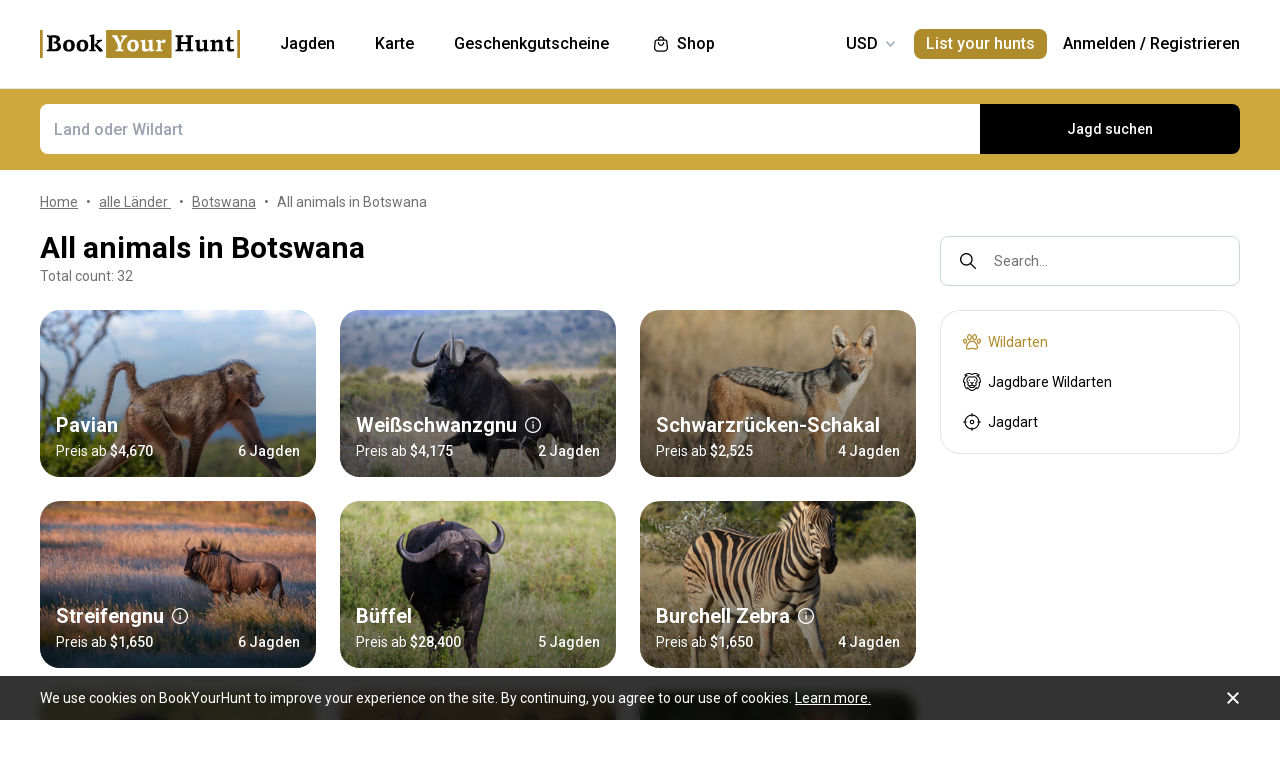

--- FILE ---
content_type: text/html;charset=utf-8
request_url: https://www.bookyourhunt.com/de/all-animals-in-botswana
body_size: 287898
content:
<!DOCTYPE html><html  lang="en-US"><head><meta charset="utf-8">
<meta name="viewport" content="width=device-width, initial-scale=1, user-scalable=no, maximum-scale=1">
<title>All animals in Botswana - BookYourHunt.com</title>
<link rel="preconnect" href="https://api.bookyourhunt.com">
<link rel="preconnect" href="https://storage.cdn.bookyourhunt.com">
<link rel="preconnect" href="https://static.cdn.bookyourhunt.com">
<link rel="preconnect" href="https://fonts.gstatic.com/" crossorigin="anonymous" data-hid="gf-preconnect">
<link rel="preconnect" href="https://fonts.googleapis.com/" data-hid="gf-origin-preconnect">
<style>*,:after,:before{border:0 solid #e5e7eb;box-sizing:border-box}*{--tw-ring-inset:var(--tw-empty, );--tw-ring-offset-width:0px;--tw-ring-offset-color:#fff;--tw-ring-color:rgba(59,130,246,.5);--tw-ring-offset-shadow:0 0 #0000;--tw-ring-shadow:0 0 #0000;--tw-shadow:0 0 #0000}:root{-moz-tab-size:4;-o-tab-size:4;tab-size:4}:-moz-focusring{outline:1px dotted ButtonText}:-moz-ui-invalid{box-shadow:none}::moz-focus-inner{border-style:none;padding:0}::-webkit-inner-spin-button,::-webkit-outer-spin-button{height:auto}::-webkit-search-decoration{-webkit-appearance:none}::-webkit-file-upload-button{-webkit-appearance:button;font:inherit}[type=search]{-webkit-appearance:textfield;outline-offset:-2px}abbr[title]{-webkit-text-decoration:underline dotted;text-decoration:underline dotted}a{color:inherit;text-decoration:inherit}body{font-family:inherit;line-height:inherit;margin:0}button{background-color:transparent;background-image:none;text-transform:none}[type=button],[type=reset],[type=submit],button{-webkit-appearance:button}[role=button],button{cursor:pointer}html{-webkit-text-size-adjust:100%;font-family:ui-sans-serif,system-ui,-apple-system,BlinkMacSystemFont,Segoe UI,Roboto,Helvetica Neue,Arial,Noto Sans,sans-serif,Apple Color Emoji,Segoe UI Emoji,Segoe UI Symbol,Noto Color Emoji;line-height:1.5}hr{border-top-width:1px;color:inherit;height:0}h1,h2,h3,h4,h5,hr,p,pre{margin:0}h1,h2,h3,h4,h5{font-size:inherit;font-weight:inherit}button,input,textarea{color:inherit;font-family:inherit;font-size:100%;line-height:1.15;line-height:inherit;margin:0;padding:0}img{border-style:solid;height:auto;max-width:100%}input::placeholder{color:#9ca3af;opacity:1}input::webkit-input-placeholder{color:#9ca3af;opacity:1}input::-moz-placeholder{color:#9ca3af;opacity:1}input:-ms-input-placeholder{color:#9ca3af;opacity:1}input::-ms-input-placeholder{color:#9ca3af;opacity:1}iframe,img,svg{display:block;vertical-align:middle}code,pre{font-family:ui-monospace,SFMono-Regular,Menlo,Monaco,Consolas,Liberation Mono,Courier New,monospace;font-size:1em}strong{font-weight:bolder}table{border-collapse:collapse;border-color:inherit;text-indent:0}textarea{resize:vertical}textarea::placeholder{color:#9ca3af;opacity:1}textarea::webkit-input-placeholder{color:#9ca3af;opacity:1}textarea::-moz-placeholder{color:#9ca3af;opacity:1}textarea:-ms-input-placeholder{color:#9ca3af;opacity:1}textarea::-ms-input-placeholder{color:#9ca3af;opacity:1}ol,ul{list-style:none;margin:0;padding:0}.center{bottom:0;left:0;margin:auto;right:0;top:0}.center,.center2{position:absolute}.center2{--tw-translate-x:0;--tw-translate-y:0;--tw-translate-z:0;--tw-rotate:0;--tw-rotate-x:0;--tw-rotate-y:0;--tw-rotate-z:0;--tw-skew-x:0;--tw-skew-y:0;--tw-scale-x:1;--tw-scale-y:1;--tw-scale-z:1;transform:translate3d(var(--tw-translate-x),var(--tw-translate-y),var(--tw-translate-z)) rotate(var(--tw-rotate)) rotateX(var(--tw-rotate-x)) rotateY(var(--tw-rotate-y)) rotate(var(--tw-rotate-z)) skew(var(--tw-skew-x)) skewY(var(--tw-skew-y)) scaleX(var(--tw-scale-x)) scaleY(var(--tw-scale-y)) scaleZ(var(--tw-scale-z));--tw-translate-x:-50%;--tw-translate-y:-50%;left:50%;top:50%}.fs-12{font-size:.75rem;font-weight:400;line-height:1rem;line-height:1.25}.context{--tw-bg-opacity:1;background-color:rgba(255,255,255,var(--tw-bg-opacity));display:flex;flex-direction:column;justify-items:stretch;margin-top:.25rem;min-width:140px;opacity:0;overflow:hidden;position:absolute;right:0;top:100%;visibility:hidden;--tw-translate-x:0;--tw-translate-y:0;--tw-translate-z:0;--tw-rotate:0;--tw-rotate-x:0;--tw-rotate-y:0;--tw-rotate-z:0;--tw-skew-x:0;--tw-skew-y:0;--tw-scale-x:1;--tw-scale-y:1;--tw-scale-z:1;transform:translate(var(--tw-translate-x)) translateY(var(--tw-translate-y)) translateZ(var(--tw-translate-z)) rotate(var(--tw-rotate)) rotateX(var(--tw-rotate-x)) rotateY(var(--tw-rotate-y)) rotate(var(--tw-rotate-z)) skew(var(--tw-skew-x)) skewY(var(--tw-skew-y)) scaleX(var(--tw-scale-x)) scaleY(var(--tw-scale-y)) scaleZ(var(--tw-scale-z));--tw-translate-y:-2rem;border-radius:.5rem;box-shadow:0 0 1px #0000001a,0 2px 8px #0003;transition-duration:.3s;transition-property:background-color,border-color,color,fill,stroke,opacity,box-shadow,transform,filter,backdrop-filter;transition-timing-function:cubic-bezier(.4,0,.2,1)}.context-active{opacity:1;transform:none;visibility:visible;z-index:2}.text-accent{color:var(--gray-text);font-size:.75rem;font-weight:400;line-height:1rem;line-height:1.25}.flex-center{align-items:center;display:flex;justify-content:center}@media (max-width:767px){.sm\:fs-12{font-size:.75rem;font-weight:400;line-height:1rem;line-height:1.25}.\!sm\:fs-12{font-size:.75rem!important;font-weight:400!important;line-height:1rem!important;line-height:1.25!important}.sm\:text-accent{color:var(--gray-text);font-size:.75rem;font-weight:400;line-height:1rem;line-height:1.25}}.\.columns-sm,.columns-sm{-moz-columns:24rem;columns:24rem}.container{width:100%}.bg-gray-lighter{background-color:var(--gray-lighter)}.bg-white{--tw-bg-opacity:1;background-color:rgba(255,255,255,var(--tw-bg-opacity))}.bg-black{--tw-bg-opacity:1;background-color:rgba(0,0,0,var(--tw-bg-opacity))}.bg-primary{background-color:var(--primary)}.bg-transparent{background-color:transparent}html:not(.touch) .\!nth\:bg-black:hover{--tw-bg-opacity:1!important;background-color:rgba(0,0,0,var(--tw-bg-opacity))!important}html:not(.touch) .nth\:bg-white:hover{--tw-bg-opacity:1;background-color:rgba(255,255,255,var(--tw-bg-opacity))}.bg-red{background-color:var(--red)}.\!bg-transparent{background-color:transparent!important}.bg-gold{background-color:var(--gold)}.bg-bg{background-color:var(--bg)}.bg-secondary{background-color:var(--secondary)}.bg-gray-light{background-color:var(--gray-light)}.bg-gray-darkest{background-color:var(--gray-darkest)}.bg-primary-light{background-color:var(--primary-light)}html:not(.touch) .nth\:bg-gray-lighter:hover{background-color:var(--gray-lighter)}.\!bg-white{--tw-bg-opacity:1!important;background-color:rgba(255,255,255,var(--tw-bg-opacity))!important}.bg-current{background-color:currentColor}.bg-gray{background-color:var(--gray)}.bg-red-lighter{background-color:var(--red-lighter)}.bg-green-lighter{background-color:var(--green-lighter)}.\!bg-black{--tw-bg-opacity:1!important;background-color:rgba(0,0,0,var(--tw-bg-opacity))!important}.\!hover\:bg-gold:hover{background-color:var(--gold)!important}.bg-\[\#333\]{--tw-bg-opacity:1;background-color:rgba(51,51,51,var(--tw-bg-opacity))}.bg-gold-light{background-color:var(--gold-light)}.bg-primary-lighter{background-color:var(--primary-lighter)}html:not(.touch) .nth\:bg-gold-light:hover{background-color:var(--gold-light)}html:not(.touch) .\!nth\:bg-gray-light:hover{background-color:var(--gray-light)!important}.bg-secondary-l10{background-color:var(--secondary-l10)}.bg-opacity-40{--tw-bg-opacity:.4}.bg-opacity-30{--tw-bg-opacity:.3}.bg-opacity-80{--tw-bg-opacity:.8}.bg-opacity-50{--tw-bg-opacity:.5}.\!bg-opacity-20{--tw-bg-opacity:.2!important}.bg-opacity-60{--tw-bg-opacity:.6}.bg-opacity-5{--tw-bg-opacity:.05}.bg-opacity-20{--tw-bg-opacity:.2}.bg-center{background-position:50%}.bg-no-repeat{background-repeat:no-repeat}.bg-cover{background-size:cover}.bg-contain{background-size:contain}.\!border-gray{border-color:var(--gray)!important}.border-gray{border-color:var(--gray)}.border-current{border-color:currentColor}.border-primary{border-color:var(--primary)}.border-gold{border-color:var(--gold)}.border-white{--tw-border-opacity:1;border-color:rgba(255,255,255,var(--tw-border-opacity))}.border-gray-light{border-color:var(--gray-light)}html:not(.touch) .nth\:border-gray:hover{border-color:var(--gray)}.border-gray-text{border-color:var(--gray-text)}.\!border-gray-light{border-color:var(--gray-light)!important}.border-gray-lighter{border-color:var(--gray-lighter)}.border-transparent{border-color:transparent}.border-l-gray-lighter{border-left-color:var(--gray-lighter)}.border-r-gray-lighter{border-right-color:var(--gray-lighter)}.border-l-white{--tw-border-opacity:1;border-left-color:rgba(255,255,255,var(--tw-border-opacity))}.border-opacity-20{--tw-border-opacity:.2}.rounded-full{border-radius:9999px}.rounded{border-radius:.25rem}.rounded-none{border-radius:0}.\!rounded-full{border-radius:9999px!important}.rounded-6px{border-radius:6px}.rounded-1px{border-radius:1px}.rounded-30px{border-radius:30px}.rounded-12px{border-radius:12px}.rounded-2px{border-radius:2px}.rounded-xl{border-radius:.75rem}.\.rounded-full{border-radius:9999px}.rounded-t-none{border-top-left-radius:0;border-top-right-radius:0}.rounded-bl-none{border-bottom-left-radius:0}.\!border-solid{border-style:solid!important}.border-solid{border-style:solid}.border-dashed{border-style:dashed}.border-double{border-style:double}.border-none{border-style:none}.\!border-1{border-width:1px!important}.border,.border-1{border-width:1px}.border-2{border-width:2px}.border-5px{border-width:5px}.border-2px{border-width:2px}.border\:1px,.border\:3px,.border\:solid{border-width:1px}.border-10{border-width:10px}.border\:10px,.border\:12px,.border\:6px{border-width:1px}.border-3{border-width:3px}.\.border{border-width:1px}.border-b{border-bottom-width:1px}.border-l{border-left-width:1px}.border-t-1{border-top-width:1px}.border-t-5px{border-top-width:5px}.border-b-1{border-bottom-width:1px}.border-b-2px{border-bottom-width:2px}.\!border-t-1{border-top-width:1px!important}.border-t-0{border-top-width:0}.border-l-1{border-left-width:1px}.border-t{border-top-width:1px}.border-r-2{border-right-width:2px}.border-b-2{border-bottom-width:2px}.border-l-0{border-left-width:0}.border-r-1{border-right-width:1px}.border-x-1{border-left-width:1px;border-right-width:1px}.\.cursor-pointer,.cursor-pointer{cursor:pointer}.before\:block:before,.block{display:block}.\!block{display:block!important}.inline-block{display:inline-block}.\!inline-block{display:inline-block!important}.inline{display:inline}.flex{display:flex}.inline-flex{display:inline-flex}.table{display:table}.grid{display:grid}.contents{display:contents}.\!hidden{display:none!important}.before\:hidden:before,.hidden{display:none}.flex-row{flex-direction:row}.flex-row-reverse{flex-direction:row-reverse}.flex-col{flex-direction:column}.flex-col-reverse{flex-direction:column-reverse}.flex-wrap{flex-wrap:wrap}.items-start{align-items:flex-start}.items-end{align-items:flex-end}.items-center{align-items:center}.self-start{align-self:flex-start}.justify-items-stretch{justify-items:stretch}.justify-start{justify-content:flex-start}.\!justify-start{justify-content:flex-start!important}.justify-end{justify-content:flex-end}.justify-center{justify-content:center}.justify-between{justify-content:space-between}.\!justify-between{justify-content:space-between!important}.justify-around{justify-content:space-around}.flex-auto{flex:1 1 auto}.flex-1{flex:1 1 0%}.flex-none{flex:none}.\!flex-none{flex:none!important}.\.flex-auto{flex:1 1 auto}.\.flex-1{flex:1 1 0%}.\.flex-none{flex:none}.flex-grow{flex-grow:1}.flex-shrink-0{flex-shrink:0}.-order-1{order:-1}.float-left{float:left}.font-accent{font-family:PF Centro Serif Pro,sans-serif}.font-default{font-family:Roboto,sans-serif}.\.font-accent{font-family:PF Centro Serif Pro,sans-serif}.font-bold{font-weight:700}.font-medium{font-weight:500}.\!font-bold{font-weight:700!important}.font-semibold{font-weight:600}.font-normal{font-weight:400}.\!font-normal{font-weight:400!important}.\!font-medium{font-weight:500!important}.\.font-bold{font-weight:700}.\.font-medium{font-weight:500}.\.font-semibold{font-weight:600}.\.font-normal{font-weight:400}.h-full{height:100%}.h-auto{height:auto}.h-px{height:1px}.h-11{height:2.75rem}.h-2{height:.5rem}.h-7{height:1.75rem}.h-5{height:1.25rem}.h-6{height:1.5rem}.h-8{height:2rem}.h-10{height:2.5rem}.\!h-8{height:2rem!important}.\!h-auto{height:auto!important}.\.h-full{height:100%}.\.h-10{height:2.5rem}.\.h-7{height:1.75rem}.\.w-6{height:1.5rem}.\.w-12{height:3rem}.\.w-full{height:100%}.\.w-11{height:2.75rem}.h-46px{height:46px}.h-5px{height:5px}.h-2px{height:2px}.h-20px{height:20px}.h-40px{height:40px}.h-110px{height:110px}.h-550px{height:550px}.h-27px{height:27px}.h-32px{height:32px}.h-52px{height:52px}.h-50px{height:50px}.h-14px{height:14px}.h-60px{height:60px}.h-7px{height:7px}.h-160px{height:160px}.h-230px{height:230px}.h-120px{height:120px}.h-484px{height:484px}.h-500px{height:500px}.h-700px{height:700px}.h-480px{height:480px}.h-33px{height:33px}.h-600px{height:600px}.h-28px{height:28px}.h-141px{height:141px}.h-61px{height:61px}.h-132px{height:132px}.h-70px{height:70px}.h-42px{height:42px}.h-7\/10{height:70%}.h-125{height:31.25rem}.h-10px{height:10px}.h-58{height:14.5rem}.h-18{height:4.5rem}.h-15{height:3.75rem}.h-400px{height:400px}.h-276px{height:276px}.h-200px{height:200px}.h-407px{height:407px}.h-304px{height:304px}.h-187px{height:187px}.\!h-60px{height:60px!important}.h-\[70vh\]{height:70vh}.h-\[90vh\]{height:90vh}.h-15px{height:15px}.h-80px{height:80px}.h-22px{height:22px}.h-\[600px\]{height:600px}.\.h-46px{height:46px}.\.w-40px{height:40px}.\.w-200px{height:200px}.\.w-30px{height:30px}.\.w-60px{height:60px}.\.w-65px{height:65px}.\.w-19{height:4.75rem}.\.w-120px{height:120px}.\.w-100px{height:100px}.\.w-115px{height:115px}.\.w-50px{height:50px}.\.w-90px{height:90px}.text-lg{font-size:1.125rem;line-height:1.75rem}.text-xs{font-size:.75rem;line-height:1rem}.text-3xl{font-size:1.875rem;line-height:2.25rem}.text-base{font-size:1rem;line-height:1.5rem}.text-sm{font-size:.875rem;line-height:1.25rem}.\!text-lg{font-size:1.125rem!important}.\!text-lg,.\!text-xl{line-height:1.75rem!important}.\!text-xl{font-size:1.25rem!important}.text-2xl{font-size:1.5rem;line-height:2rem}.\!text-sm{font-size:.875rem!important;line-height:1.25rem!important}.\!text-base{font-size:1rem!important;line-height:1.5rem!important}.text-xl{font-size:1.25rem;line-height:1.75rem}.\!text-xs{font-size:.75rem!important;line-height:1rem!important}.text-5xl{font-size:3rem;line-height:1}.text-4xl{font-size:2.25rem;line-height:2.5rem}.\!text-4xl{font-size:2.25rem!important;line-height:2.5rem!important}.text-6xl{font-size:3.75rem;line-height:1}.\!text-2xl{font-size:1.5rem!important;line-height:2rem!important}.\.text-lg{font-size:1.125rem;line-height:1.75rem}.\.text-xs{font-size:.75rem;line-height:1rem}.\.text-base{font-size:1rem;line-height:1.5rem}.\.text-xl{font-size:1.25rem;line-height:1.75rem}.\.text-2xl{font-size:1.5rem;line-height:2rem}.\.text-sm{font-size:.875rem;line-height:1.25rem}.\.text-3xl{font-size:1.875rem;line-height:2.25rem}.\.text-5xl{font-size:3rem;line-height:1}.\.text-4xl{font-size:2.25rem;line-height:2.5rem}.text-250px{font-size:250px;line-height:1}.text-60px{font-size:60px;line-height:1}.leading-tight{line-height:1.25}.leading-10{line-height:2.5rem}.leading-none{line-height:1}.leading-4{line-height:1rem}.leading-30px{line-height:30px}.leading-5{line-height:1.25rem}.leading-11{line-height:2.75rem}.leading-3{line-height:.75rem}.leading-6{line-height:1.5rem}.\!leading-7{line-height:1.75rem!important}.leading-60px{line-height:60px}.leading-8{line-height:2rem}.leading-20px{line-height:20px}.leading-7{line-height:1.75rem}.leading-9{line-height:2.25rem}.leading-14px{line-height:14px}.leading-50px{line-height:50px}.leading-70px{line-height:70px}.leading-40px{line-height:40px}.leading-28px{line-height:28px}.leading-34px{line-height:34px}.leading-56px{line-height:56px}.leading-74px{line-height:74px}.leading-68px{line-height:68px}.leading-22px{line-height:22px}.leading-53px{line-height:53px}.leading-25px{line-height:25px}.leading-300px{line-height:300px}.leading-58px{line-height:58px}.\.leading-10{line-height:2.5rem}.\.leading-30px{line-height:30px}.\.leading-6{line-height:1.5rem}.\.leading-3{line-height:.75rem}.\.leading-none{line-height:1}.\.leading-4{line-height:1rem}.\.leading-5{line-height:1.25rem}.\.leading-20px{line-height:20px}.\.leading-tight{line-height:1.25}.list-disc{list-style-type:disc}.list-decimal{list-style-type:decimal}.\.list-disc{list-style-type:disc}.m-0{margin:0}.m-2{margin:.5rem}.-m-6{margin:-1.5rem}.-m-4{margin:-1rem}.-m-10{margin:-2.5rem}.m-auto{margin:auto}.-m-9px{margin:-9px}.-m-2{margin:-.5rem}.\!m-0{margin:0!important}.-m-1{margin:-.25rem}.\.-my-4{margin:1rem}.\.-mx-3{margin:.75rem}.\.-my-2{margin:.5rem}.\.-my-3{margin:.75rem}.\.-ml-1,.\.-my-1{margin:.25rem}.\.-ml-2{margin:.5rem}.\.-ml-6{margin:1.5rem}.\.-mb-px{margin:1px}.\.-mt-2{margin:.5rem}.\.-mr-4{margin:1rem}.\.-mt-1{margin:.25rem}.\.-mt-4{margin:1rem}.\.-mr-px{margin:1px}.\.-ml-22{margin:5.5rem}.\.-mb-1{margin:.25rem}.\.-mt-10{margin:2.5rem}.\.-mt-50px{margin:50px}.\.-mt-5{margin:1.25rem}.\.-mt-3{margin:.75rem}.\.-mt-px{margin:1px}.\.-mr-6{margin:1.5rem}.my-2px{margin-bottom:2px;margin-top:2px}.mx-2{margin-left:.5rem;margin-right:.5rem}.mx-auto{margin-left:auto;margin-right:auto}.mx-1{margin-left:.25rem;margin-right:.25rem}.mx-4{margin-left:1rem;margin-right:1rem}.my-6{margin-bottom:1.5rem;margin-top:1.5rem}.mx-8{margin-left:2rem;margin-right:2rem}.-mx-10{margin-left:-2.5rem;margin-right:-2.5rem}.my-10{margin-bottom:2.5rem;margin-top:2.5rem}.my-4{margin-bottom:1rem;margin-top:1rem}.-mx-4{margin-left:-1rem;margin-right:-1rem}.-my-3px{margin-bottom:-3px;margin-top:-3px}.-my-4{margin-bottom:-1rem;margin-top:-1rem}.\!-mx-2{margin-left:-.5rem!important;margin-right:-.5rem!important}.-mx-3{margin-left:-.75rem;margin-right:-.75rem}.-my-2{margin-bottom:-.5rem;margin-top:-.5rem}.mx-px{margin-left:1px;margin-right:1px}.-mx-5{margin-left:-1.25rem;margin-right:-1.25rem}.my-auto{margin-bottom:auto;margin-top:auto}.-my-3{margin-bottom:-.75rem;margin-top:-.75rem}.-my-1{margin-bottom:-.25rem;margin-top:-.25rem}.-mx-2{margin-left:-.5rem;margin-right:-.5rem}.mx-3{margin-left:.75rem;margin-right:.75rem}.-mx-3px{margin-left:-3px;margin-right:-3px}.-mx-1{margin-left:-.25rem;margin-right:-.25rem}.my-20{margin-bottom:5rem;margin-top:5rem}.mx-60px{margin-left:60px;margin-right:60px}.my-5{margin-bottom:1.25rem;margin-top:1.25rem}.-mx-6{margin-left:-1.5rem;margin-right:-1.5rem}.mr-1{margin-right:.25rem}.ml-1{margin-left:.25rem}.mr-2{margin-right:.5rem}.-ml-1{margin-left:-.25rem}.-ml-2{margin-left:-.5rem}.mt-1{margin-top:.25rem}.mb-6{margin-bottom:1.5rem}.ml-4{margin-left:1rem}.mb-3{margin-bottom:.75rem}.ml-2{margin-left:.5rem}.mb-2{margin-bottom:.5rem}.-ml-6{margin-left:-1.5rem}.ml-12{margin-left:3rem}.mr-4{margin-right:1rem}.-mb-px{margin-bottom:-1px}.mt-4{margin-top:1rem}.mt-2{margin-top:.5rem}.mb-4{margin-bottom:1rem}.mb-1{margin-bottom:.25rem}.mr-3{margin-right:.75rem}.ml-3{margin-left:.75rem}.ml-6{margin-left:1.5rem}.\!mb-0{margin-bottom:0!important}.mb-8{margin-bottom:2rem}.mr-8{margin-right:2rem}.mb-0{margin-bottom:0}.\!mb-6{margin-bottom:1.5rem!important}.ml-5{margin-left:1.25rem}.\!mb-4{margin-bottom:1rem!important}.mt-6px{margin-top:6px}.mt-2px{margin-top:2px}.mb-px{margin-bottom:1px}.mt-6{margin-top:1.5rem}.mr-10{margin-right:2.5rem}.mt-18px{margin-top:18px}.-mb-15px{margin-bottom:-15px}.-mt-2{margin-top:-.5rem}.-mt-6{margin-top:-1.5rem}.mt-0{margin-top:0}.-mr-1{margin-right:-.25rem}.mt-8{margin-top:2rem}.mr-7{margin-right:1.75rem}.ml-auto{margin-left:auto}.mb-5{margin-bottom:1.25rem}.-ml-5px{margin-left:-5px}.mr-6px{margin-right:6px}.mb-17{margin-bottom:4.25rem}.-mr-4{margin-right:-1rem}.mr-0{margin-right:0}.\!mr-0{margin-right:0!important}.-mt-3{margin-top:-.75rem}.mt-auto{margin-top:auto}.-mb-5{margin-bottom:-1.25rem}.mb-2px{margin-bottom:2px}.-mt-px{margin-top:-1px}.-mt-5{margin-top:-1.25rem}.-ml-380px{margin-left:-380px}.mt-\[60px\]{margin-top:60px}.ml-0{margin-left:0}.not-last\:mb-8:not(:last-child){margin-bottom:2rem}.\!mt-4{margin-top:1rem!important}.-mb-1{margin-bottom:-.25rem}.\!mt-2{margin-top:.5rem!important}.mr-6{margin-right:1.5rem}.ml-16{margin-left:4rem}.ml-22px{margin-left:22px}.ml-7{margin-left:1.75rem}.ml-76px{margin-left:76px}.-mt-1{margin-top:-.25rem}.mb-10{margin-bottom:2.5rem}.-ml-px{margin-left:-1px}.ml-2px{margin-left:2px}.mb-9{margin-bottom:2.25rem}.mt-3{margin-top:.75rem}.\!mb-1{margin-bottom:.25rem!important}.-mt-4{margin-top:-1rem}.ml-10{margin-left:2.5rem}.-mt-0\.5{margin-top:-.125rem}.-mr-px{margin-right:-1px}.-mb-4{margin-bottom:-1rem}.mt-10{margin-top:2.5rem}.-mt-2px{margin-top:-2px}.ml-8{margin-left:2rem}.-ml-22{margin-left:-5.5rem}.\!mb-74px{margin-bottom:74px!important}.-mt-10{margin-top:-2.5rem}.-mt-50px{margin-top:-50px}.mt-5{margin-top:1.25rem}.-mr-2px{margin-right:-2px}.-mb-2px{margin-bottom:-2px}.\!mb-3{margin-bottom:.75rem!important}.\!last\:mb-0:last-child{margin-bottom:0!important}.-mr-6{margin-right:-1.5rem}.mb-14{margin-bottom:3.5rem}.mt-7{margin-top:1.75rem}.ml-3px{margin-left:3px}.-mt-13{margin-top:-3.25rem}.-mr-22px{margin-right:-22px}.-mb-2{margin-bottom:-.5rem}.mt-3px{margin-top:3px}.\!mt-6{margin-top:1.5rem!important}.mt-px{margin-top:1px}.-mt-15px{margin-top:-15px}.-mt-14px{margin-top:-14px}.\!mb-8{margin-bottom:2rem!important}.\!mt-0{margin-top:0!important}.max-h-full{max-height:100%}.max-h-6{max-height:1.5rem}.max-h-0{max-height:0}.max-h-none{max-height:none}.max-h-370px{max-height:370px}.max-h-112px{max-height:112px}.max-h-15{max-height:3.75rem}.max-h-50px{max-height:50px}.max-h-300px{max-height:300px}.max-h-500px{max-height:500px}.max-h-\[600px\]{max-height:600px}.max-h-400px{max-height:400px}.max-h-350px{max-height:350px}.max-w-full{max-width:100%}.max-w-xs{max-width:20rem}.max-w-none{max-width:none}.max-w-md{max-width:28rem}.max-w-520px{max-width:520px}.max-w-700px{max-width:700px}.max-w-400px{max-width:400px}.max-w-150px{max-width:150px}.max-w-1140px{max-width:1140px}.max-w-460px{max-width:460px}.max-w-260px{max-width:260px}.max-w-800px{max-width:800px}.max-w-580px{max-width:580px}.max-w-720px{max-width:720px}.max-w-920px{max-width:920px}.max-w-200px{max-width:200px}.max-w-740px{max-width:740px}.max-w-500px{max-width:500px}.max-w-680px{max-width:680px}.max-w-4\/7{max-width:57.142857%}.max-w-380px{max-width:380px}.max-w-240px{max-width:240px}.max-w-3\/2{max-width:150%}.max-w-220px{max-width:220px}.max-w-8\/10{max-width:80%}.max-w-74\/100{max-width:74%}.max-w-190px{max-width:190px}.max-w-320px{max-width:320px}.max-w-420px{max-width:420px}.max-w-470px{max-width:470px}.max-w-290px{max-width:290px}.max-w-360px{max-width:360px}.max-w-295px{max-width:295px}.min-h-full{min-height:100%}.min-h-7{min-height:1.75rem}.\!min-h-0{min-height:0!important}.min-h-\[500px\]{min-height:500px}.\!min-h-256px{min-height:256px!important}.\!min-h-180px{min-height:180px!important}.min-h-310px{min-height:310px}.min-h-300px{min-height:300px}.min-h-200px{min-height:200px}.\!min-h-120px{min-height:120px!important}.min-w-0{min-width:0}.min-w-10{min-width:2.5rem}.min-w-full{min-width:100%}.min-w-36{min-width:9rem}.min-w-40{min-width:10rem}.min-w-155px{min-width:155px}.min-w-180px{min-width:180px}.min-w-260px{min-width:260px}.min-w-230px{min-width:230px}.min-w-210px{min-width:210px}.min-w-320px{min-width:320px}.\!min-w-11\/10{min-width:110%!important}.min-w-280px{min-width:280px}.min-w-1\/2{min-width:50%}.min-w-400px{min-width:400px}.min-w-90px{min-width:90px}.min-w-130px{min-width:130px}.min-w-240px{min-width:240px}.min-w-340px{min-width:340px}.\!min-w-210px{min-width:210px!important}.min-w-245px{min-width:245px}.\!min-w-1\/2{min-width:50%!important}.min-w-1\/3{min-width:33.333333%}.min-w-100px{min-width:100px}.object-cover{-o-object-fit:cover;object-fit:cover}.opacity-0{opacity:0}.opacity-50{opacity:.5}.opacity-80{opacity:.8}.opacity-100,html:not(.touch) .nth\:opacity-100:hover{opacity:1}.opacity-30{opacity:.3}.opacity-60{opacity:.6}.opacity-15{opacity:.15}.\.opacity-0{opacity:0}.\.opacity-50{opacity:.5}.\.opacity-80{opacity:.8}.\.opacity-30{opacity:.3}.outline{outline-style:solid}.overflow-auto{overflow:auto}.\!overflow-auto{overflow:auto!important}.overflow-hidden{overflow:hidden}.overflow-visible{overflow:visible}.\!overflow-visible{overflow:visible!important}.overflow-y-auto{overflow-y:auto}.overflow-x-hidden{overflow-x:hidden}.overscroll-contain{overscroll-behavior:contain;-ms-scroll-chaining:none}.p-6{padding:1.5rem}.p-4{padding:1rem}.p-2{padding:.5rem}.p-0{padding:0}.p-1{padding:.25rem}.p-3{padding:.75rem}.p-10{padding:2.5rem}.p-8{padding:2rem}.p-5{padding:1.25rem}.\!p-0{padding:0!important}.py-4{padding-bottom:1rem;padding-top:1rem}.px-4{padding-left:1rem;padding-right:1rem}.py-18px{padding-bottom:18px;padding-top:18px}.px-5{padding-left:1.25rem;padding-right:1.25rem}.px-1{padding-left:.25rem;padding-right:.25rem}.px-3{padding-left:.75rem;padding-right:.75rem}.py-2{padding-bottom:.5rem;padding-top:.5rem}.py-6{padding-bottom:1.5rem;padding-top:1.5rem}.px-10{padding-left:2.5rem;padding-right:2.5rem}.py-5{padding-bottom:1.25rem;padding-top:1.25rem}.px-6{padding-left:1.5rem;padding-right:1.5rem}.px-0{padding-left:0;padding-right:0}.py-3{padding-bottom:.75rem;padding-top:.75rem}.\!px-0{padding-left:0!important;padding-right:0!important}.\!px-2{padding-left:.5rem!important;padding-right:.5rem!important}.py-8{padding-bottom:2rem;padding-top:2rem}.px-2{padding-left:.5rem;padding-right:.5rem}.py-30px{padding-bottom:30px;padding-top:30px}.py-1{padding-bottom:.25rem;padding-top:.25rem}.px-6px{padding-left:6px;padding-right:6px}.\!py-4{padding-bottom:1rem!important;padding-top:1rem!important}.\!py-3{padding-bottom:.75rem!important;padding-top:.75rem!important}.\!px-4{padding-left:1rem!important;padding-right:1rem!important}.py-14{padding-bottom:3.5rem;padding-top:3.5rem}.px-7{padding-left:1.75rem;padding-right:1.75rem}.py-10{padding-bottom:2.5rem;padding-top:2.5rem}.px-8{padding-left:2rem;padding-right:2rem}.px-5px{padding-left:5px;padding-right:5px}.py-2px{padding-bottom:2px;padding-top:2px}.px-1\/25{padding-left:4%;padding-right:4%}.py-20{padding-bottom:5rem;padding-top:5rem}.px-12{padding-left:3rem;padding-right:3rem}.py-12{padding-bottom:3rem;padding-top:3rem}.\!px-6{padding-left:1.5rem!important;padding-right:1.5rem!important}.\!py-2{padding-bottom:.5rem!important;padding-top:.5rem!important}.pb-6{padding-bottom:1.5rem}.pb-4{padding-bottom:1rem}.pt-5{padding-top:1.25rem}.pb-1px{padding-bottom:1px}.pt-0\.5{padding-top:.125rem}.\!pl-1{padding-left:.25rem!important}.\!pr-2{padding-right:.5rem!important}.pr-10{padding-right:2.5rem}.pt-1{padding-top:.25rem}.\!pb-2{padding-bottom:.5rem!important}.pl-2{padding-left:.5rem}.pt-185\/354{padding-top:52.259887%}.pt-4{padding-top:1rem}.pt-0{padding-top:0}.pt-12{padding-top:3rem}.pt-8{padding-top:2rem}.pb-0{padding-bottom:0}.pl-4{padding-left:1rem}.pr-0{padding-right:0}.pt-16{padding-top:4rem}.pr-3{padding-right:.75rem}.pr-4{padding-right:1rem}.pt-109\/180{padding-top:60.555556%}.\!pl-3{padding-left:.75rem!important}.pl-3{padding-left:.75rem}.pt-5px{padding-top:5px}.pl-9px{padding-left:9px}.pt-6{padding-top:1.5rem}.pt-66px{padding-top:66px}.pr-1{padding-right:.25rem}.pt-95{padding-top:23.75rem}.pt-52{padding-top:13rem}.pt-px{padding-top:1px}.pt-2px{padding-top:2px}.pb-1{padding-bottom:.25rem}.pr-6{padding-right:1.5rem}.pb-px{padding-bottom:1px}.pl-5{padding-left:1.25rem}.pr-22{padding-right:5.5rem}.pb-5{padding-bottom:1.25rem}.pl-0{padding-left:0}.pr-2{padding-right:.5rem}.pl-1{padding-left:.25rem}.pb-10{padding-bottom:2.5rem}.pb-14{padding-bottom:3.5rem}.pt-5\/12{padding-top:41.666667%}.pt-185px{padding-top:185px}.pt-100px{padding-top:100px}.pt-2{padding-top:.5rem}.pt-7\/10{padding-top:70%}.pr-14px{padding-right:14px}.pt-3\/7{padding-top:42.857143%}.pt-125\/300{padding-top:41.666667%}.pb-12{padding-bottom:3rem}.pb-50px{padding-bottom:50px}.pt-32{padding-top:8rem}.pb-2{padding-bottom:.5rem}.pl-26px{padding-left:26px}.pt-24{padding-top:6rem}.pt-43{padding-top:10.75rem}.pr-8{padding-right:2rem}.pb-8{padding-bottom:2rem}.pl-52\/100{padding-left:52%}.pt-40{padding-top:10rem}.pt-83\/100{padding-top:83%}.pb-\[100px\]{padding-bottom:100px}.pb-70px{padding-bottom:70px}.pt-14{padding-top:3.5rem}.\!pt-0{padding-top:0!important}.pt-7{padding-top:1.75rem}.pl-6{padding-left:1.5rem}.pb-97px{padding-bottom:97px}.pt-10{padding-top:2.5rem}.\!pb-0{padding-bottom:0!important}.\!pl-4{padding-left:1rem!important}.\.tab,.\.tab\\\.value,.tab,.tab\.value{-moz-tab-size:4;-o-tab-size:4;tab-size:4}.pointer-events-none{pointer-events:none}.static{position:static}.fixed{position:fixed}.absolute{position:absolute}.\!absolute{position:absolute!important}.relative{position:relative}.sticky{position:sticky}.inset-0{bottom:0;left:0;right:0;top:0}.inset-6{bottom:1.5rem;left:1.5rem;right:1.5rem;top:1.5rem}.\!inset-4{bottom:1rem!important;left:1rem!important;right:1rem!important;top:1rem!important}.inset-y-0{bottom:0;top:0}.inset-x-4{left:1rem;right:1rem}.inset-x-0{left:0;right:0}.-inset-x-4{left:-1rem;right:-1rem}.inset-x-3{left:.75rem;right:.75rem}.inset-x-6{left:1.5rem;right:1.5rem}.inset-x-1\/5{left:20%;right:20%}.inset-x-60px{left:60px;right:60px}.left-0{left:0}.bottom-0{bottom:0}.right-0{right:0}.bottom-4{bottom:1rem}.bottom-full{bottom:100%}.right-88px{right:88px}.-bottom-5px{bottom:-5px}.right-83px{right:83px}.right-2{right:.5rem}.top-2{top:.5rem}.top-1{top:.25rem}.right-4{right:1rem}.bottom-3{bottom:.75rem}.bottom-2{bottom:.5rem}.left-2px{left:2px}.top-0{top:0}.right-3{right:.75rem}.top-3{top:.75rem}.top-16{top:4rem}.top-1\/2{top:50%}.top-full{top:100%}.-left-7{left:-1.75rem}.top-12{top:3rem}.top-\[88px\]{top:88px}.-right-8{right:-2rem}.-top-8{top:-2rem}.bottom-8{bottom:2rem}.left-98px{left:98px}.-top-23px{top:-23px}.left-68\/100{left:68%}.-top-19px{top:-19px}.left-2{left:.5rem}.-right-1{right:-.25rem}.left-3{left:.75rem}.-top-4{top:-1rem}.-bottom-4{bottom:-1rem}.top-1rem{top:1rem}.left-1\/2{left:50%}.-bottom-36px{bottom:-36px}.right-1\/2{right:50%}.-top-1{top:-.25rem}.-bottom-2{bottom:-.5rem}.left-10px{left:10px}.-left-px{left:-1px}.-right-2px{right:-2px}.bottom-auto{bottom:auto}.left-120px{left:120px}.top-auto{top:auto}.bottom-14{bottom:3.5rem}.left-auto{left:auto}.top-1px{top:1px}.left-1px{left:1px}.top-125px{top:125px}.top-6{top:1.5rem}.top-3px{top:3px}.right-6{right:1.5rem}.top-7{top:1.75rem}.-left-6{left:-1.5rem}.top-4{top:1rem}.-left-4{left:-1rem}.-bottom-1{bottom:-.25rem}.top-9{top:2.25rem}.top-14{top:3.5rem}.left-1{left:.25rem}.-top-1\/10{top:-10%}.-bottom-1\/10{bottom:-10%}.left-4{left:1rem}.-top-10{top:-2.5rem}.right-5{right:1.25rem}.top-21{top:5.25rem}.top-88px{top:88px}.right-1{right:.25rem}.right-38px{right:38px}.-right-px{right:-1px}.-top-2{top:-.5rem}.-bottom-px{bottom:-1px}.left-6{left:1.5rem}.bottom-15{bottom:3.75rem}.top-5{top:1.25rem}.-left-1\/20{left:-5%}.top-70px{top:70px}.-top-1\/9{top:-11.111111%}.left-full{left:100%}.-right-4{right:-1rem}.-left-5\/100{left:-5%}.top-2\/5{top:40%}.-top-34px{top:-34px}.-left-21px{left:-21px}.-right-21px{right:-21px}.right-14px{right:14px}.bottom-6{bottom:1.5rem}.top-23px{top:23px}.top-30px{top:30px}.top-21px{top:21px}.-right-32px{right:-32px}.right-10{right:2.5rem}.right-8{right:2rem}.left-8{left:2rem}.top-8{top:2rem}.top-10{top:2.5rem}.top-30{top:7.5rem}.-left-2{left:-.5rem}.-right-2{right:-.5rem}.right-50px{right:50px}.-left-8px{left:-8px}.-right-8px{right:-8px}.-bottom-8px{bottom:-8px}.-left-1{left:-.25rem}.left-95px{left:95px}.right-55px{right:55px}.-left-70px{left:-70px}.-top-90px{top:-90px}.-left-40px{left:-40px}.-top-40px{top:-40px}.left-px{left:1px}.right-px{right:1px}.-left-16px{left:-16px}.-left-15px{left:-15px}.left-5{left:1.25rem}.-top-15px{top:-15px}.-left-60px{left:-60px}.-left-91px{left:-91px}.left-91px{left:91px}.-left-4px{left:-4px}.-left-3{left:-.75rem}.resize{resize:both}.shadow-none,html:not(.touch) .nth\:shadow-none:hover{--tw-shadow:0 0 #0000;--tw-shadow-colored:0 0 #0000}.shadow-md,.shadow-none,html:not(.touch) .nth\:shadow-none:hover{box-shadow:var(--tw-ring-offset-shadow,0 0 #0000),var(--tw-ring-shadow,0 0 #0000),var(--tw-shadow)}.shadow-md{--tw-shadow:0 4px 6px -1px rgb(0 0 0/.1),0 2px 4px -2px rgb(0 0 0/.1);--tw-shadow-colored:0 4px 6px -1px var(--tw-shadow-color),0 2px 4px -2px var(--tw-shadow-color)}.shadow-sm{--tw-shadow:0 1px 2px 0 rgb(0 0 0/.05);--tw-shadow-colored:0 1px 2px 0 var(--tw-shadow-color)}.shadow-lg,.shadow-sm{box-shadow:var(--tw-ring-offset-shadow,0 0 #0000),var(--tw-ring-shadow,0 0 #0000),var(--tw-shadow)}.shadow-lg{--tw-shadow:0 10px 15px -3px rgb(0 0 0/.1),0 4px 6px -4px rgb(0 0 0/.1);--tw-shadow-colored:0 10px 15px -3px var(--tw-shadow-color),0 4px 6px -4px var(--tw-shadow-color)}html:not(.touch) .nth\:shadow-md:hover{--tw-shadow:0 4px 6px -1px rgb(0 0 0/.1),0 2px 4px -2px rgb(0 0 0/.1);--tw-shadow-colored:0 4px 6px -1px var(--tw-shadow-color),0 2px 4px -2px var(--tw-shadow-color);box-shadow:var(--tw-ring-offset-shadow,0 0 #0000),var(--tw-ring-shadow,0 0 #0000),var(--tw-shadow)}.\!shadow-none{--tw-shadow:0 0 #0000!important;--tw-shadow-colored:0 0 #0000!important;box-shadow:var(--tw-ring-offset-shadow,0 0 #0000),var(--tw-ring-shadow,0 0 #0000),var(--tw-shadow)!important}.\.shadow-md{--tw-shadow:0 4px 6px -1px rgb(0 0 0/.1),0 2px 4px -2px rgb(0 0 0/.1);--tw-shadow-colored:0 4px 6px -1px var(--tw-shadow-color),0 2px 4px -2px var(--tw-shadow-color)}.\.shadow,.\.shadow-md{box-shadow:var(--tw-ring-offset-shadow,0 0 #0000),var(--tw-ring-shadow,0 0 #0000),var(--tw-shadow)}.\.shadow{--tw-shadow:0 1px 3px 0 rgb(0 0 0/.1),0 1px 2px -1px rgb(0 0 0/.1);--tw-shadow-colored:0 1px 3px 0 var(--tw-shadow-color),0 1px 2px -1px var(--tw-shadow-color)}.table-fixed{table-layout:fixed}.text-left{text-align:left}.\!text-left{text-align:left!important}.text-center{text-align:center}.\!text-center{text-align:center!important}.text-right{text-align:right}.text-gray{color:var(--gray)}.text-primary{color:var(--primary)}.text-gray-dark{color:var(--gray-dark)}.text-white{--tw-text-opacity:1;color:rgba(255,255,255,var(--tw-text-opacity))}.text-black{--tw-text-opacity:1;color:rgba(0,0,0,var(--tw-text-opacity))}.text-current{color:currentColor}.\!text-black{--tw-text-opacity:1!important;color:rgba(0,0,0,var(--tw-text-opacity))!important}html:not(.touch) .nth\:text-black:hover{--tw-text-opacity:1;color:rgba(0,0,0,var(--tw-text-opacity))}html:not(.touch) .\!nth\:text-white:hover{--tw-text-opacity:1!important;color:rgba(255,255,255,var(--tw-text-opacity))!important}.text-gray-text{color:var(--gray-text)}html:not(.touch) .nth\:text-primary:hover{color:var(--primary)}.text-red{color:var(--red)}.text-gold{color:var(--gold)}.text-gray-light{color:var(--gray-light)}.text-green{color:var(--green)}.text-dark{color:var(--dark)}.text-red-d10{color:var(--red-d10)}.text-byhook{color:var(--byhook)}.\!hover\:text-white:hover,.\!text-white{--tw-text-opacity:1!important;color:rgba(255,255,255,var(--tw-text-opacity))!important}html:not(.touch) .\!nth\:text-black:hover{--tw-text-opacity:1!important;color:rgba(0,0,0,var(--tw-text-opacity))!important}.truncate{overflow:hidden;text-overflow:ellipsis;white-space:nowrap}.text-shadow{text-shadow:0 0 1px rgba(0,0,0,.2),0 0 1px rgba(1,0,5,.1)}.text-shadow-none{text-shadow:none}.text-shadow-lg{text-shadow:3px 3px 6px rgba(0,0,0,.26),0 0 5px rgba(15,3,86,.22)}.uppercase{text-transform:uppercase}.capitalize{text-transform:capitalize}.decoration-2{text-decoration-thickness:2px}.underline{text-decoration-line:underline}.\!underline{text-decoration-line:underline!important}.line-through{text-decoration-line:line-through}html:not(.touch) .nth\:no-underline:hover{text-decoration:none}.\!no-underline,html:not(.touch) .\!nth\:no-underline:hover{text-decoration:none!important}.hover\:no-underline:hover,.no-underline{text-decoration:none}.indent{text-indent:1.5rem}.-indent-6px{text-indent:-6px}.\.indent{text-indent:1.5rem}.\.-indent-6px{text-indent:6px}.align-top{vertical-align:top}.align-middle{vertical-align:middle}.align-bottom{vertical-align:bottom}.visible{visibility:visible}.invisible{visibility:hidden}.whitespace-normal{white-space:normal}.whitespace-nowrap{white-space:nowrap}.whitespace-pre-line{white-space:pre-line}.break-normal{overflow-wrap:normal;word-break:normal}.w-6{width:1.5rem}.w-20{width:5rem}.w-10{width:2.5rem}.w-12{width:3rem}.\!w-full{width:100%!important}.w-full{width:100%}.w-8{width:2rem}.w-1\/5{width:20%}.\!w-10{width:2.5rem!important}.w-1\/2{width:50%}.w-1\/3{width:33.333333%}.w-0{width:0}.w-3\/4{width:75%}.w-1\/4{width:25%}.w-1\/6{width:16.666667%}.w-auto{width:auto}.w-9{width:2.25rem}.w-40{width:10rem}.w-1{width:.25rem}.w-2{width:.5rem}.w-4{width:1rem}.\!w-1\/3{width:33.333333%!important}.w-2\/3{width:66.666667%}.w-4\/5{width:80%}.\!w-11{width:2.75rem!important}.w-11{width:2.75rem}.w-16{width:4rem}.w-2\/5{width:40%}.w-3\/5{width:60%}.\!w-auto{width:auto!important}.w-20px{width:20px}.w-160px{width:160px}.w-10px{width:10px}.w-240px{width:240px}.w-440px{width:440px}.w-360px{width:360px}.w-18px{width:18px}.w-2\/7{width:28.571429%}.w-200px{width:200px}.w-150px{width:150px}.w-135px{width:135px}.w-49px{width:49px}.w-37px{width:37px}.w-260px{width:260px}.w-30px{width:30px}.w-50px{width:50px}.w-122px{width:122px}.w-55px{width:55px}.w-303px{width:303px}.w-320px{width:320px}.w-380px{width:380px}.w-\[65px\]{width:65px}.w-300px{width:300px}.w-78px{width:78px}.w-80px{width:80px}.w-68px{width:68px}.w-34px{width:34px}.w-27px{width:27px}.w-136px{width:136px}.w-48px{width:48px}.w-120px{width:120px}.w-100px{width:100px}.w-110px{width:110px}.w-180px{width:180px}.w-19{width:4.75rem}.w-210px{width:210px}.w-7px{width:7px}.w-115px{width:115px}.w-215px{width:215px}.w-313px{width:313px}.w-190px{width:190px}.w-15px{width:15px}.w-600px{width:600px}.w-35px{width:35px}.w-228px{width:228px}.w-9\/10{width:90%}.w-170px{width:170px}.w-3\/2{width:150%}.w-60px{width:60px}.w-214px{width:214px}.w-57px{width:57px}.w-147px{width:147px}.w-428px{width:428px}.w-330px{width:330px}.w-250px{width:250px}.w-7\/10{width:70%}.w-17px{width:17px}.w-30{width:7.5rem}.w-182px{width:182px}.w-11\/20{width:55%}.w-74\/100{width:74%}.w-98\/100{width:98%}.w-268px{width:268px}.w-14px{width:14px}.\!w-265px{width:265px!important}.w-54px{width:54px}.w-104px{width:104px}.w-137px{width:137px}.w-173px{width:173px}.w-117px{width:117px}.w-102px{width:102px}.w-25px{width:25px}.w-130px{width:130px}.w-224px{width:224px}.w-91px{width:91px}.w-342px{width:342px}.w-185px{width:185px}.w-171px{width:171px}.w-265px{width:265px}.w-61px{width:61px}.w-571px{width:571px}.w-570px{width:570px}.w-285px{width:285px}.w-280px{width:280px}.w-220px{width:220px}.w-22px{width:22px}.w-2px{width:2px}.w-116px{width:116px}.w-40px{width:40px}.w-90px{width:90px}.z-10000{z-index:10000}.z-2{z-index:2}.z-10{z-index:10}.z-3{z-index:3}.z-5{z-index:5}.z-20{z-index:20}.z-11{z-index:11}.z-10002{z-index:10002}.z-1000{z-index:1000}.z-6{z-index:6}.z-30{z-index:30}.z-1{z-index:1}.z-9{z-index:9}html:not(.touch) .nth\:z-2:hover{z-index:2}.z-4{z-index:4}.z-22{z-index:22}.\.z-2{z-index:2}.\.z-10{z-index:10}.\.z-5{z-index:5}.\.z-3{z-index:3}.transform{transform:translate(var(--tw-translate-x)) translateY(var(--tw-translate-y)) translateZ(var(--tw-translate-z)) rotate(var(--tw-rotate)) rotateX(var(--tw-rotate-x)) rotateY(var(--tw-rotate-y)) rotate(var(--tw-rotate-z)) skew(var(--tw-skew-x)) skewY(var(--tw-skew-y)) scaleX(var(--tw-scale-x)) scaleY(var(--tw-scale-y)) scaleZ(var(--tw-scale-z))}.transform,.transform-gpu{--tw-translate-x:0;--tw-translate-y:0;--tw-translate-z:0;--tw-rotate:0;--tw-rotate-x:0;--tw-rotate-y:0;--tw-rotate-z:0;--tw-skew-x:0;--tw-skew-y:0;--tw-scale-x:1;--tw-scale-y:1;--tw-scale-z:1}.transform-gpu{transform:translate3d(var(--tw-translate-x),var(--tw-translate-y),var(--tw-translate-z)) rotate(var(--tw-rotate)) rotateX(var(--tw-rotate-x)) rotateY(var(--tw-rotate-y)) rotate(var(--tw-rotate-z)) skew(var(--tw-skew-x)) skewY(var(--tw-skew-y)) scaleX(var(--tw-scale-x)) scaleY(var(--tw-scale-y)) scaleZ(var(--tw-scale-z))}.scale-50{--tw-scale-x:.5;--tw-scale-y:.5;--tw-scale-z:.5}.scale-60{--tw-scale-x:.6;--tw-scale-y:.6;--tw-scale-z:.6}.scale-200{--tw-scale-x:2;--tw-scale-y:2;--tw-scale-z:2}.rotate-45{--tw-rotate:45deg}.-rotate-45{--tw-rotate:-45deg}.\.rotate-90,.rotate-90{--tw-rotate:90deg}.-translate-y-1\/2{--tw-translate-y:-50%}.-translate-y-8{--tw-translate-y:-2rem}html:not(.touch) .nth\:-translate-y-2px:hover{--tw-translate-y:-2px}.-translate-x-1\/2{--tw-translate-x:-50%}.-translate-y-3\/4{--tw-translate-y:-75%}.-translate-y-1{--tw-translate-y:-.25rem}.-translate-y-full{--tw-translate-y:-100%}.transition-none{transition-property:none}.\<transition,.transition,.transition\:transform{transition-duration:.3s;transition-property:background-color,border-color,color,fill,stroke,opacity,box-shadow,transform,filter,backdrop-filter;transition-timing-function:cubic-bezier(.4,0,.2,1)}.transition-all{transition-duration:.3s;transition-property:all;transition-timing-function:cubic-bezier(.4,0,.2,1)}.\.transition,.transition\:1\.5s,.transition\:1s,.transition\:\.4s,.transition\:\.5s,.transition\:\.6s,.transition\:\.7s{transition-duration:.3s;transition-property:background-color,border-color,color,fill,stroke,opacity,box-shadow,transform,filter,backdrop-filter;transition-timing-function:cubic-bezier(.4,0,.2,1)}.ease,.ease-in-out{transition-timing-function:cubic-bezier(.4,0,.2,1)}.duration{transition-duration:.3s}.duration-1000{transition-duration:1s}.duration-2500{transition-duration:2.5s}.\.duration{transition-duration:.3s}.\.animate,.animate{animation-iteration-count:1}.filter{--tw-blur:var(--tw-empty, );--tw-brightness:var(--tw-empty, );--tw-contrast:var(--tw-empty, );--tw-grayscale:var(--tw-empty, );--tw-hue-rotate:var(--tw-empty, );--tw-invert:var(--tw-empty, );--tw-saturate:var(--tw-empty, );--tw-sepia:var(--tw-empty, );--tw-drop-shadow:var(--tw-empty, );filter:var(--tw-blur) var(--tw-brightness) var(--tw-contrast) var(--tw-grayscale) var(--tw-hue-rotate) var(--tw-invert) var(--tw-saturate) var(--tw-sepia) var(--tw-drop-shadow)}.\.blur,.blur{--tw-blur:blur(8px)}.backdrop-filter{--tw-backdrop-blur:var(--tw-empty, );--tw-backdrop-brightness:var(--tw-empty, );--tw-backdrop-contrast:var(--tw-empty, );--tw-backdrop-grayscale:var(--tw-empty, );--tw-backdrop-hue-rotate:var(--tw-empty, );--tw-backdrop-invert:var(--tw-empty, );--tw-backdrop-opacity:var(--tw-empty, );--tw-backdrop-saturate:var(--tw-empty, );--tw-backdrop-sepia:var(--tw-empty, );-webkit-backdrop-filter:var(--tw-backdrop-blur) var(--tw-backdrop-brightness) var(--tw-backdrop-contrast) var(--tw-backdrop-grayscale) var(--tw-backdrop-hue-rotate) var(--tw-backdrop-invert) var(--tw-backdrop-opacity) var(--tw-backdrop-saturate) var(--tw-backdrop-sepia);backdrop-filter:var(--tw-backdrop-blur) var(--tw-backdrop-brightness) var(--tw-backdrop-contrast) var(--tw-backdrop-grayscale) var(--tw-backdrop-hue-rotate) var(--tw-backdrop-invert) var(--tw-backdrop-opacity) var(--tw-backdrop-saturate) var(--tw-backdrop-sepia)}.backdrop-blur-sm{--tw-backdrop-blur:blur(4px)}.backdrop-blur-md{--tw-backdrop-blur:blur(12px)}.\.backdrop-blur-sm{--tw-backdrop-blur:blur(4px)}.before\:content:before,.content{content:""}.rounded-2{border-radius:.5rem}.\!rounded-2{border-radius:.5rem!important}.rounded-5{border-radius:1.25rem}.rounded-t-5{border-top-left-radius:1.25rem;border-top-right-radius:1.25rem}.rounded-b-5{border-bottom-left-radius:1.25rem;border-bottom-right-radius:1.25rem}.rounded-l-2{border-bottom-left-radius:.5rem;border-top-left-radius:.5rem}.rounded-r-2{border-bottom-right-radius:.5rem;border-top-right-radius:.5rem}.rounded-l-5{border-bottom-left-radius:1.25rem;border-top-left-radius:1.25rem}.rounded-r-5{border-bottom-right-radius:1.25rem;border-top-right-radius:1.25rem}.\!rounded-l-0{border-bottom-left-radius:0!important;border-top-left-radius:0!important}.backdrop-blur{-webkit-backdrop-filter:blur(5px);backdrop-filter:blur(5px)}.transform-0{transform:translateZ(0)}.empty{background-image:url("data:image/svg+xml;charset=utf-8,%3Csvg xmlns='http://www.w3.org/2000/svg' width='90' height='90' fill='%23dcdcdc'%3E%3Cpath d='M88.887 15.465a4.48 4.48 0 0 0-3.269-1.816L19.624 6.02a5.57 5.57 0 0 0-3.633.969 5.57 5.57 0 0 0-1.816 3.148l-1.1 9.445h57.88a10.415 10.415 0 0 1 10.172 10.05v42.745c0-.118.26-.237.584-.384.337-.153.743-.338 1-.585a4.12 4.12 0 0 0 1.574-3.27l5.69-49.162a4.69 4.69 0 0 0-1.1-3.512zm-37.9 26.76a5.33 5.33 0 0 1-5.328 5.328 5.33 5.33 0 0 1-5.328-5.328 5.33 5.33 0 0 1 5.328-5.328 5.33 5.33 0 0 1 5.328 5.328M39.482 68.38a11.38 11.38 0 0 0 7.144 2.664 11 11 0 0 0 5.812-1.574l23.855-13.804v23.49c0 2.664-2.664 4.6-5.328 4.6H4.488a4 4 0 0 1-.372-.005 4.36 4.36 0 0 1-4.108-4.596v-8.96l18.77-13.804a5.814 5.814 0 0 1 7.508.363l13.2 11.625zM4.488 24.425h66.478a5.57 5.57 0 0 1 5.328 5.207v20.343L49.896 65.353a6.175 6.175 0 0 1-7.144-.605l-13.32-11.625a10.655 10.655 0 0 0-13.44-.605L.007 64.143v-34.51c0-2.664 1.816-5.207 4.48-5.207zm31 17.8c0 5.618 4.554 10.172 10.172 10.172s10.17-4.554 10.17-10.172-4.554-10.172-10.172-10.172-10.172 4.554-10.172 10.172z'/%3E%3C/svg%3E");background-position:50%;background-repeat:no-repeat}.\!empty{background-image:url("data:image/svg+xml;charset=utf-8,%3Csvg xmlns='http://www.w3.org/2000/svg' width='90' height='90' fill='%23dcdcdc'%3E%3Cpath d='M88.887 15.465a4.48 4.48 0 0 0-3.269-1.816L19.624 6.02a5.57 5.57 0 0 0-3.633.969 5.57 5.57 0 0 0-1.816 3.148l-1.1 9.445h57.88a10.415 10.415 0 0 1 10.172 10.05v42.745c0-.118.26-.237.584-.384.337-.153.743-.338 1-.585a4.12 4.12 0 0 0 1.574-3.27l5.69-49.162a4.69 4.69 0 0 0-1.1-3.512zm-37.9 26.76a5.33 5.33 0 0 1-5.328 5.328 5.33 5.33 0 0 1-5.328-5.328 5.33 5.33 0 0 1 5.328-5.328 5.33 5.33 0 0 1 5.328 5.328M39.482 68.38a11.38 11.38 0 0 0 7.144 2.664 11 11 0 0 0 5.812-1.574l23.855-13.804v23.49c0 2.664-2.664 4.6-5.328 4.6H4.488a4 4 0 0 1-.372-.005 4.36 4.36 0 0 1-4.108-4.596v-8.96l18.77-13.804a5.814 5.814 0 0 1 7.508.363l13.2 11.625zM4.488 24.425h66.478a5.57 5.57 0 0 1 5.328 5.207v20.343L49.896 65.353a6.175 6.175 0 0 1-7.144-.605l-13.32-11.625a10.655 10.655 0 0 0-13.44-.605L.007 64.143v-34.51c0-2.664 1.816-5.207 4.48-5.207zm31 17.8c0 5.618 4.554 10.172 10.172 10.172s10.17-4.554 10.17-10.172-4.554-10.172-10.172-10.172-10.172 4.554-10.172 10.172z'/%3E%3C/svg%3E")!important;background-position:50%!important;background-repeat:no-repeat!important}.shadow{box-shadow:0 0 1px #0000001a,0 2px 8px #0003}.\!shadow{box-shadow:0 0 1px #0000001a,0 2px 8px #0003!important}.bg-none{background:none}.flip-v{transform:scaleY(-1)}.fs-11px{font-size:11px}.square-40px{height:40px;width:40px}.square-10px{height:10px;width:10px}.square-160px{height:160px;width:160px}.square-18px{height:18px;width:18px}.square-200px{height:200px;width:200px}.square-24px{height:24px;width:24px}.borderin-gray-light{box-shadow:inset 0 0 0 1px var(--gray-light)}.mins-20px{min-height:20px;min-width:20px}.line-clamp-3{-webkit-line-clamp:3}.line-clamp-2,.line-clamp-3{display:-webkit-box;overflow:hidden;-webkit-box-orient:vertical}.line-clamp-2{-webkit-line-clamp:2}.square-60px{height:60px;width:60px}.square-50px{height:50px;width:50px}.square-32px{height:32px;width:32px}.fs-60px{font-size:60px}.fs-35px{font-size:35px}.square-8{height:8px;width:8px}.square-30px{height:30px;width:30px}.fs-0{font-size:0}.square-\.75rem{height:.75rem;width:.75rem}.square-2rem{height:2rem;width:2rem}.fs-30px{font-size:30px}.fs-90px{font-size:90px}.fs-76px{font-size:76px}.fs-24px{font-size:24px}.square-26px{height:26px;width:26px}.fs-10px{font-size:10px}.line-clamp-5{display:-webkit-box;overflow:hidden;-webkit-box-orient:vertical;-webkit-line-clamp:5}.square-20px{height:20px;width:20px}.\!square-70px{height:70px!important;width:70px!important}.square-12px{height:12px;width:12px}.\!square-60px{height:60px!important;width:60px!important}.square-83px{height:83px;width:83px}.borderin-gray{box-shadow:inset 0 0 0 1px var(--gray)}.square-60{height:60px;width:60px}.square-7px{height:7px;width:7px}.square-30{height:30px;width:30px}.square-80{height:80px;width:80px}.square-50{height:50px;width:50px}.square-8px{height:8px;width:8px}.ptp-56{padding-top:56%}.square-16px{height:16px;width:16px}.borderin-gray-text{box-shadow:inset 0 0 0 1px var(--gray-text)}.square-5px{height:5px;width:5px}.fs-50px{font-size:50px}.fs-40px{font-size:40px}.fs-26px{font-size:26px}.fs-70px{font-size:70px}.fs-130px{font-size:130px}.fs-34px{font-size:34px}.fs-20px{font-size:20px}.fs-32px{font-size:32px}.fs-16px{font-size:16px}.borderin-gold{box-shadow:inset 0 0 0 1px var(--gold)}.line-clamp-4{display:-webkit-box;overflow:hidden;-webkit-box-orient:vertical;-webkit-line-clamp:4}.square-70px{height:70px;width:70px}.line-clamp-10{display:-webkit-box;overflow:hidden;-webkit-box-orient:vertical;-webkit-line-clamp:10}.maxs-200px{max-height:200px;max-width:200px}.square-45px{height:45px;width:45px}.square-80px{height:80px;width:80px}.square-55px{height:55px;width:55px}.\!fs-16{font-size:16px!important}.fs-300px{font-size:300px}.square-102px{height:102px;width:102px}.fs-46px{font-size:46px}.line-clamp-6{display:-webkit-box;overflow:hidden;-webkit-box-orient:vertical;-webkit-line-clamp:6}.square-22px{height:22px;width:22px}.maxs-120px{max-height:120px;max-width:120px}.square-28px{height:28px;width:28px}.before\:ptp-57:before{padding-top:57%}.square-200{height:200px;width:200px}@media (min-width:768px){.min-sm\:border-gray-light{border-color:var(--gray-light)}.min-sm\:border-l-1{border-left-width:1px}.min-sm\:block{display:block}.min-sm\:flex{display:flex}.min-sm\:hidden{display:none}.\!min-sm\:hidden{display:none!important}.min-sm\:flex-row-reverse{flex-direction:row-reverse}.min-sm\:flex-col{flex-direction:column}.min-sm\:items-start{align-items:flex-start}.min-sm\:items-end{align-items:flex-end}.min-sm\:items-center{align-items:center}.min-sm\:justify-between{justify-content:space-between}.min-sm\:flex-none{flex:none}.min-sm\:flex-auto{flex:1 1 auto}.min-sm\:flex-1{flex:1 1 0%}.\!min-sm\:text-base{font-size:1rem!important;line-height:1.5rem!important}.\!min-sm\:text-xl{font-size:1.25rem!important;line-height:1.75rem!important}.\!min-sm\:text-lg{font-size:1.125rem!important;line-height:1.75rem!important}.min-sm\:-mx-3{margin-left:-.75rem;margin-right:-.75rem}.min-sm\:-mt-2{margin-top:-.5rem}.min-sm\:mb-1{margin-bottom:.25rem}.min-sm\:ml-3{margin-left:.75rem}.min-sm\:ml-4{margin-left:1rem}.min-sm\:mr-6{margin-right:1.5rem}.min-sm\:mr-4{margin-right:1rem}.min-sm\:ml-6{margin-left:1.5rem}.min-sm\:mt-1{margin-top:.25rem}.min-sm\:ml-2{margin-left:.5rem}.min-sm\:mt-auto{margin-top:auto}.min-sm\:-mt-3{margin-top:-.75rem}.\!min-sm\:mb-0{margin-bottom:0!important}.min-sm\:mb-10{margin-bottom:2.5rem}.\!min-sm\:mb-6{margin-bottom:1.5rem!important}.min-sm\:mb-6{margin-bottom:1.5rem}.min-sm\:mt-2{margin-top:.5rem}.\!min-sm\:mb-74px{margin-bottom:74px!important}.min-sm\:mb-50px{margin-bottom:50px}.min-sm\:mr-8{margin-right:2rem}.\!min-sm\:mt-0{margin-top:0!important}.min-sm\:mr-3{margin-right:.75rem}.min-sm\:mr-10{margin-right:2.5rem}.min-sm\:max-w-\[362px\]{max-width:362px}.min-sm\:max-w-1\/3{max-width:33.333333%}.min-sm\:min-h-350px{min-height:350px}.min-sm\:min-w-15{min-width:3.75rem}.min-sm\:min-w-320px{min-width:320px}.min-sm\:min-w-160px{min-width:160px}.min-sm\:overflow-hidden{overflow:hidden}.min-sm\:pl-3{padding-left:.75rem}.min-sm\:pr-4{padding-right:1rem}.min-sm\:pl-6{padding-left:1.5rem}.min-sm\:pr-6{padding-right:1.5rem}.min-sm\:pr-8{padding-right:2rem}.min-sm\:pl-8{padding-left:2rem}.min-sm\:pt-6{padding-top:1.5rem}.min-sm\:pb-12{padding-bottom:3rem}.min-sm\:pr-100px{padding-right:100px}.min-sm\:absolute{position:absolute}.min-sm\:sticky{position:sticky}.min-sm\:left-6{left:1.5rem}.min-sm\:right-6{right:1.5rem}.min-sm\:bottom-6{bottom:1.5rem}.min-sm\:-left-1{left:-.25rem}.min-sm\:-top-4{top:-1rem}.min-sm\:top-90px{top:90px}.\!min-sm\:w-auto{width:auto!important}.min-sm\:w-1\/4{width:25%}.min-sm\:w-1\/3{width:33.333333%}.min-sm\:w-4\/5{width:80%}.min-sm\:w-2\/3{width:66.666667%}.min-sm\:w-1\/2{width:50%}.min-sm\:w-2\/5{width:40%}.min-sm\:w-21{width:5.25rem}.min-sm\:w-64px{width:64px}.min-sm\:w-11\/20{width:55%}.min-sm\:rounded-2{border-radius:.5rem}.min-sm\:shadow{box-shadow:0 0 1px #0000001a,0 2px 8px #0003}}@media (min-width:1024px){.min-md\:flex{display:flex}.min-md\:hidden{display:none}.\!min-md\:hidden{display:none!important}.min-md\:flex-none{flex:none}.min-md\:flex-auto{flex:1 1 auto}.\!min-md\:text-base{font-size:1rem!important;line-height:1.5rem!important}.min-md\:mr-4{margin-right:1rem}.min-md\:ml-6{margin-left:1.5rem}.min-md\:mr-6{margin-right:1.5rem}.min-md\:ml-8{margin-left:2rem}.min-md\:min-w-0{min-width:0}.min-md\:min-w-360px{min-width:360px}.min-md\:pl-3{padding-left:.75rem}.min-md\:w-1\/3{width:33.333333%}.min-md\:w-64px{width:64px}}@media (max-width:1023px){.md\:border-none{border-style:none}.md\:block{display:block}.md\:flex{display:flex}.md\:hidden{display:none}.\!md\:hidden{display:none!important}.md\:flex-col{flex-direction:column}.md\:flex-col-reverse{flex-direction:column-reverse}.md\:items-start{align-items:flex-start}.md\:justify-between{justify-content:space-between}.md\:flex-none{flex:none}.md\:order-3{order:3}.md\:order-2{order:2}.md\:-order-1{order:-1}.md\:mx-0{margin-left:0;margin-right:0}.md\:-mx-2{margin-left:-.5rem;margin-right:-.5rem}.md\:mb-6{margin-bottom:1.5rem}.md\:mr-0{margin-right:0}.md\:mr-4{margin-right:1rem}.md\:mb-0{margin-bottom:0}.md\:mr-2{margin-right:.5rem}.md\:mr-10{margin-right:2.5rem}.md\:mb-4{margin-bottom:1rem}.md\:mt-auto{margin-top:auto}.md\:mt-2{margin-top:.5rem}.md\:mb-2{margin-bottom:.5rem}.\!md\:ml-4{margin-left:1rem!important}.md\:mt-6{margin-top:1.5rem}.\!md\:mt-0{margin-top:0!important}.md\:px-2{padding-left:.5rem;padding-right:.5rem}.md\:pb-4{padding-bottom:1rem}.md\:w-auto{width:auto}.md\:w-full{width:100%}.md\:w-1\/2{width:50%}.\!md\:w-full{width:100%!important}.md\:w-1\/3{width:33.333333%}.md\:maxs-76px{max-height:76px;max-width:76px}}@media (max-width:767px){.sm\:rounded-none{border-radius:0}.sm\:block{display:block}.sm\:flex{display:flex}.sm\:hidden{display:none}.\!sm\:hidden{display:none!important}.sm\:flex-col{flex-direction:column}.sm\:flex-col-reverse{flex-direction:column-reverse}.sm\:flex-wrap{flex-wrap:wrap}.sm\:items-start{align-items:flex-start}.sm\:items-center{align-items:center}.sm\:justify-center{justify-content:center}.sm\:justify-between{justify-content:space-between}.sm\:flex-none{flex:none}.sm\:flex-auto{flex:1 1 auto}.sm\:order-3{order:3}.sm\:order-last{order:9999}.sm\:-order-1{order:-1}.sm\:text-base{font-size:1rem}.sm\:leading-6,.sm\:text-base{line-height:1.5rem}.sm\:leading-none{line-height:1}.sm\:mx-auto{margin-left:auto;margin-right:auto}.sm\:my-2{margin-bottom:.5rem;margin-top:.5rem}.sm\:-mx-4{margin-left:-1rem;margin-right:-1rem}.sm\:mx-4{margin-left:1rem;margin-right:1rem}.sm\:mx-2{margin-left:.5rem;margin-right:.5rem}.sm\:my-3{margin-bottom:.75rem;margin-top:.75rem}.sm\:mx-0{margin-left:0;margin-right:0}.sm\:-my-2{margin-bottom:-.5rem;margin-top:-.5rem}.\!sm\:mb-4{margin-bottom:1rem!important}.\!sm\:mt-6{margin-top:1.5rem!important}.sm\:-ml-1{margin-left:-.25rem}.sm\:mt-0{margin-top:0}.sm\:mb-0{margin-bottom:0}.sm\:mt-auto{margin-top:auto}.sm\:mt-2{margin-top:.5rem}.sm\:mb-2{margin-bottom:.5rem}.sm\:mr-0{margin-right:0}.sm\:mb-6{margin-bottom:1.5rem}.sm\:mr-3{margin-right:.75rem}.sm\:mb-3{margin-bottom:.75rem}.sm\:ml-4{margin-left:1rem}.sm\:mr-8{margin-right:2rem}.sm\:mt-1{margin-top:.25rem}.sm\:mb-4{margin-bottom:1rem}.sm\:-mt-2px{margin-top:-2px}.sm\:-mt-1{margin-top:-.25rem}.sm\:mb-1{margin-bottom:.25rem}.\!sm\:mb-6{margin-bottom:1.5rem!important}.sm\:mb-10{margin-bottom:2.5rem}.\!sm\:-mt-2{margin-top:-.5rem!important}.sm\:mt-4{margin-top:1rem}.sm\:mt-5{margin-top:1.25rem}.sm\:mr-2{margin-right:.5rem}.sm\:mt-6{margin-top:1.5rem}.sm\:mt-11{margin-top:2.75rem}.sm\:ml-3{margin-left:.75rem}.sm\:mr-4{margin-right:1rem}.sm\:ml-2{margin-left:.5rem}.\!sm\:mb-0{margin-bottom:0!important}.\!sm\:mb-12{margin-bottom:3rem!important}.sm\:mt-10{margin-top:2.5rem}.\!sm\:ml-0{margin-left:0!important}.\!sm\:mt-4{margin-top:1rem!important}.sm\:max-w-full{max-width:100%}.\!sm\:max-w-3\/5{max-width:60%!important}.sm\:min-h-\[300px\]{min-height:300px}.\!sm\:min-w-full{min-width:100%!important}.sm\:min-w-280px{min-width:280px}.sm\:p-4{padding:1rem}.\!sm\:p-0{padding:0!important}.sm\:px-4{padding-left:1rem;padding-right:1rem}.sm\:px-3{padding-left:.75rem;padding-right:.75rem}.sm\:py-6{padding-bottom:1.5rem;padding-top:1.5rem}.\!sm\:px-0{padding-left:0!important;padding-right:0!important}.sm\:px-2{padding-left:.5rem;padding-right:.5rem}.sm\:px-0{padding-left:0;padding-right:0}.\!sm\:px-3{padding-left:.75rem!important;padding-right:.75rem!important}.sm\:pb-4{padding-bottom:1rem}.sm\:pt-5{padding-top:1.25rem}.sm\:pt-8{padding-top:2rem}.sm\:pr-22{padding-right:5.5rem}.sm\:pb-6{padding-bottom:1.5rem}.sm\:pb-8{padding-bottom:2rem}.sm\:pr-0{padding-right:0}.sm\:pt-6{padding-top:1.5rem}.sm\:pr-4{padding-right:1rem}.sm\:pl-0{padding-left:0}.sm\:relative{position:relative}.sm\:left-0{left:0}.sm\:top-4{top:1rem}.sm\:right-4{right:1rem}.sm\:shadow-md{--tw-shadow:0 4px 6px -1px rgb(0 0 0/.1),0 2px 4px -2px rgb(0 0 0/.1);--tw-shadow-colored:0 4px 6px -1px var(--tw-shadow-color),0 2px 4px -2px var(--tw-shadow-color);box-shadow:var(--tw-ring-offset-shadow,0 0 #0000),var(--tw-ring-shadow,0 0 #0000),var(--tw-shadow)}.sm\:text-center{text-align:center}.\!sm\:w-full{width:100%!important}.sm\:w-full{width:100%}.sm\:w-auto{width:auto}.sm\:w-8\/10{width:80%}.sm\:w-280px{width:280px}.sm\:z-4{z-index:4}.sm\:rounded-t-2{border-top-left-radius:.5rem;border-top-right-radius:.5rem}}</style>
<style>aside,footer,header,main,nav,section{display:block}*{margin:0;outline:none!important;padding:0;-webkit-tap-highlight-color:rgba(0,0,0,0)}*,:after,:before{box-sizing:border-box}body,html{cursor:default;font-size-adjust:none;height:100vh;overflow-wrap:break-word;position:relative;word-break:break-word}table{border-collapse:collapse}td{vertical-align:middle}img{border:none;color:transparent}img,svg{display:block}textarea{resize:none}pre{line-height:normal;white-space:pre-wrap}::-ms-clear{display:none}input,select,textarea{border-radius:0;color:#000}button{background:none;border:none;cursor:pointer}input[type=number]{-moz-appearance:textfield}input[type=number]::-webkit-inner-spin-button,input[type=number]::-webkit-outer-spin-button{-webkit-appearance:none;margin:0}@font-face{font-display:swap;font-family:"PF Centro Serif Pro";font-style:normal;font-weight:700;src:local("PF Centro Serif Pro"),url(https://static.cdn.bookyourhunt.com/_nuxt/PFCentroSerifPro-Bold.CEmvkg5n.woff2) format("woff2"),url(https://static.cdn.bookyourhunt.com/_nuxt/PFCentroSerifPro-Bold.BVKpx9Wf.woff) format("woff"),url(https://static.cdn.bookyourhunt.com/_nuxt/PFCentroSerifPro-Bold.3HWCeyGP.eot) format("embedded-opentype"),url(https://static.cdn.bookyourhunt.com/_nuxt/PFCentroSerifPro-Bold.C9T4gb5X.ttf) format("truetype")}:root{--font:Roboto,sans-serif;--gray:#cbd5e0;--gray-d10:#abbbcd;--gray-d20:#8ba1ba;--gray-light:#e6e6e6;--gray-lighter:#f5f5f5;--gray-text:#717171;--gray-dark:#666;--gray-darker:#444;--gray-darkest:#262626;--primary:#ae8b2b;--primary-l10:#cfa83d;--primary-d10:#856a21;--primary-light:#f3eedf;--primary-lighter:#fbf9f4;--primary-dark:#876b28;--secondary:#dbb127;--secondary-l10:#e2c153;--secondary-d10:#b18f1e;--warning:#fcb707;--warning-light:#fffbf3;--warning-30:#fee9b5;--red:#db2828;--red-d10:#b21e1e;--red-dark:#ae3c3e;--red-light:#fbdddd;--red-lighter:#fef4f4;--green:#27ae60;--green-light:#d4efdf;--green-lighter:#e9f7ef;--gold:#dbb127;--gold-light:#e2c153;--blue:#2d9cdb;--orange:#f2994a;--bg:#f4f3f4;--dark:#091211;--fb:#4b6aab;--fb-l10:#6b86be;--go:#4688f1;--go-l10:#75a6f5;--password:#7d9ca6;--password-l10:#9bb3bb;--byhook:#74e3ec}html{font-family:Roboto,sans-serif;font-size:1rem;line-height:1.5rem}body{font-size:.875rem;line-height:1.25rem}body.fixed{left:0;overflow:hidden;position:fixed;right:0}#__nuxt{display:inline}a,button,label{cursor:pointer}a,button{color:currentColor;text-decoration:none;transition-duration:.3s;transition-property:background-color,border-color,color,fill,stroke,opacity,box-shadow,transform,filter,backdrop-filter;transition-timing-function:cubic-bezier(.4,0,.2,1)}h1,h2{font-size:30px;font-weight:700;line-height:36px;margin-bottom:1.5rem}@media (max-width:767px){h1,h2{font-size:24px;font-weight:700;margin-bottom:1rem}}h2{margin-bottom:1.25rem}@media (max-width:767px){h2{margin-bottom:1rem}}h3{font-size:1.125rem;font-weight:700;line-height:1.75rem;margin-bottom:1rem}.container{margin-left:auto;margin-right:auto;max-width:1248px;padding-left:1.5rem;padding-right:1.5rem;width:100%}@media (max-width:767px){.container{padding-left:1rem;padding-right:1rem}}.container-md{margin-left:auto;margin-right:auto;max-width:848px;padding-left:1.5rem;padding-right:1.5rem;width:100%}@media (max-width:767px){.container-md{padding-left:1rem;padding-right:1rem}}.container-sm{margin-left:auto;margin-right:auto;max-width:608px;padding-left:1.5rem;padding-right:1.5rem;width:100%}@media (max-width:767px){.container-sm{padding-left:1rem;padding-right:1rem}}.container-xs{margin-left:auto;margin-right:auto;max-width:518px;padding-left:1.5rem;padding-right:1.5rem;width:100%}@media (max-width:767px){.container-xs{padding-left:1rem;padding-right:1rem}}.layout-content{flex:1 1 auto;min-width:0;padding-bottom:2.5rem;padding-top:1.5rem}@media (max-width:767px){.layout-content{padding-bottom:1.25rem;padding-top:1.25rem}}::-webkit-scrollbar{height:6px;width:6px}::-webkit-scrollbar-track{background-color:transparent;border-radius:5px}::-webkit-scrollbar-thumb{--tw-bg-opacity:1;background-color:rgba(0,0,0,var(--tw-bg-opacity));--tw-bg-opacity:.3;border-radius:5px}::-webkit-scrollbar-thumb:hover{--tw-bg-opacity:.5}.google-btn{opacity:.01;padding-bottom:3px;padding-top:3px;position:relative}.google-btn,.google-btn div[role=button],.google-btn iframe{bottom:0;height:100%;left:0;margin:auto;margin-bottom:0!important;margin-top:0!important;position:absolute;right:0;top:0;width:100%}.google-btn>div{position:static!important}.layout-enter-active,.layout-leave-active{transition:.3s}.layout-enter-from,.layout-leave-to{opacity:.7}</style>
<style>.ui-loader{position:relative}.ui-loader svg{animation:rotate 2s linear infinite;transform-origin:50%}.ui-loader svg circle{stroke:currentColor;stroke-dasharray:1,200;stroke-dashoffset:0;stroke-linecap:round;animation:dash 1.5s ease-in-out infinite}.ui-loader--center{display:block;margin-left:auto;margin-right:auto}.ui-loader--absolute{margin:auto}.ui-loader--absolute,.ui-loader__inner{bottom:0;left:0;position:absolute;right:0;top:0}.ui-loader__inner{align-items:center;display:flex;justify-content:center;text-align:center;z-index:10}@keyframes rotate{to{transform:rotate(1turn)}}@keyframes dash{0%{stroke-dasharray:1,200;stroke-dashoffset:0}50%{stroke-dasharray:89,200;stroke-dashoffset:-35px}to{stroke-dasharray:89,200;stroke-dashoffset:-124px}}</style>
<style>.overlay{bottom:0;left:0;position:fixed;right:0;top:0;z-index:10000;--tw-backdrop-blur:var(--tw-empty, );--tw-backdrop-brightness:var(--tw-empty, );--tw-backdrop-contrast:var(--tw-empty, );--tw-backdrop-grayscale:var(--tw-empty, );--tw-backdrop-hue-rotate:var(--tw-empty, );--tw-backdrop-invert:var(--tw-empty, );--tw-backdrop-opacity:var(--tw-empty, );--tw-backdrop-saturate:var(--tw-empty, );--tw-backdrop-sepia:var(--tw-empty, );-webkit-backdrop-filter:var(--tw-backdrop-blur) var(--tw-backdrop-brightness) var(--tw-backdrop-contrast) var(--tw-backdrop-grayscale) var(--tw-backdrop-hue-rotate) var(--tw-backdrop-invert) var(--tw-backdrop-opacity) var(--tw-backdrop-saturate) var(--tw-backdrop-sepia);backdrop-filter:var(--tw-backdrop-blur) var(--tw-backdrop-brightness) var(--tw-backdrop-contrast) var(--tw-backdrop-grayscale) var(--tw-backdrop-hue-rotate) var(--tw-backdrop-invert) var(--tw-backdrop-opacity) var(--tw-backdrop-saturate) var(--tw-backdrop-sepia);--tw-backdrop-blur:blur(4px);background:#0a0803b3}</style>
<style>.ui-icon{flex:none;font:0/0 Roboto,sans-serif}.ui-icon--white{--tw-text-opacity:1!important;color:rgba(255,255,255,var(--tw-text-opacity))!important}.ui-icon--primary{color:var(--primary)!important}.ui-icon--green{color:var(--green)!important}</style>
<style>.ui-button{align-items:center;background-color:var(--primary);border-width:0;cursor:pointer;display:inline-flex;font-size:.875rem;font-weight:500;height:50px;justify-content:center;line-height:1.25rem;padding-left:1.5rem;padding-right:1.5rem;text-align:center;--tw-text-opacity:1;border-radius:.5rem;color:rgba(255,255,255,var(--tw-text-opacity));overflow:hidden;text-decoration:none;text-overflow:ellipsis;transition-duration:.3s;transition-property:background-color,border-color,color,fill,stroke,opacity,box-shadow,transform,filter,backdrop-filter;transition-timing-function:cubic-bezier(.4,0,.2,1);vertical-align:top;white-space:nowrap;width:200px}html:not(.touch) .ui-button:hover{background-color:var(--primary-l10)}@media (max-width:767px){.ui-button{width:100%}}.ui-button:not(.ui-button--flat):focus{box-shadow:0 0 3px #ae8b2b}.ui-button:not(.ui-button--flat):active{box-shadow:inset 0 0 4px #0000001a,inset 0 2px 4px #0003}.ui-button:disabled{opacity:.7;pointer-events:none}.ui-button--disabled{background-color:var(--gray-light)!important;color:var(--gray-text)!important;pointer-events:none!important}.ui-button--shadow{box-shadow:0 0 1px #0000001a,0 2px 8px #0003}.ui-button--circle{flex:none;height:50px;padding:0;width:50px}.ui-button--circle,.ui-button--round{border-radius:9999px}.ui-button--thin{width:auto!important}.ui-button--wide{width:100%!important}.ui-button--outline{background-color:transparent;box-shadow:inset 0 0 0 1px currentColor;color:var(--primary)}html:not(.touch) .ui-button--outline:hover{background-color:var(--primary);--tw-shadow:0 0 #0000;--tw-shadow-colored:0 0 #0000;box-shadow:var(--tw-ring-offset-shadow,0 0 #0000),var(--tw-ring-shadow,0 0 #0000),var(--tw-shadow);--tw-text-opacity:1;color:rgba(255,255,255,var(--tw-text-opacity))}.ui-button--dashed{background-color:transparent;border:2px dashed;color:var(--primary)}html:not(.touch) .ui-button--dashed:hover{background-color:var(--primary);--tw-shadow:0 0 #0000;--tw-shadow-colored:0 0 #0000;box-shadow:var(--tw-ring-offset-shadow,0 0 #0000),var(--tw-ring-shadow,0 0 #0000),var(--tw-shadow);--tw-text-opacity:1;color:rgba(255,255,255,var(--tw-text-opacity))}html:not(.touch) .ui-button--inline:hover{background-color:transparent;color:var(--primary-d10);text-decoration-line:underline}.ui-button--inline{background-color:transparent!important;border-radius:0;border-width:0;color:var(--primary);flex:none;font-weight:400;height:auto;line-height:1.25rem;padding:0;width:auto;--tw-shadow:0 0 #0000!important;--tw-shadow-colored:0 0 #0000!important;box-shadow:var(--tw-ring-offset-shadow,0 0 #0000),var(--tw-ring-shadow,0 0 #0000),var(--tw-shadow)!important}.ui-button--inline:active,.ui-button--inline:focus{--tw-shadow:0 0 #0000;--tw-shadow-colored:0 0 #0000;box-shadow:var(--tw-ring-offset-shadow,0 0 #0000),var(--tw-ring-shadow,0 0 #0000),var(--tw-shadow)}.ui-button--inline:focus,.ui-button--underline{text-decoration-line:underline!important}html:not(.touch) .ui-button--underline:hover{text-decoration:none!important}.ui-button--secondary{background-color:var(--secondary);--tw-text-opacity:1;color:rgba(0,0,0,var(--tw-text-opacity))}html:not(.touch) .ui-button--secondary:hover{background-color:var(--secondary-l10)}.ui-button--secondary.ui-button--dashed,.ui-button--secondary.ui-button--inline,.ui-button--secondary.ui-button--outline{color:var(--secondary)}html:not(.touch) .ui-button--secondary.ui-button--dashed:hover,html:not(.touch) .ui-button--secondary.ui-button--inline:hover,html:not(.touch) .ui-button--secondary.ui-button--outline:hover{color:var(--secondary-d10)}.ui-button--secondary.ui-button--dashed,.ui-button--secondary.ui-button--outline{background-color:transparent}html:not(.touch) .ui-button--secondary.ui-button--dashed:hover,html:not(.touch) .ui-button--secondary.ui-button--outline:hover{background-color:var(--secondary-l10);--tw-text-opacity:1;color:rgba(0,0,0,var(--tw-text-opacity))}.ui-button--red{background-color:var(--red);--tw-text-opacity:1;color:rgba(255,255,255,var(--tw-text-opacity))}html:not(.touch) .ui-button--red:hover{background-color:var(--red-d10)}.ui-button--red.ui-button--dashed,.ui-button--red.ui-button--inline,.ui-button--red.ui-button--outline{color:var(--red)}html:not(.touch) .ui-button--red.ui-button--dashed:hover,html:not(.touch) .ui-button--red.ui-button--inline:hover,html:not(.touch) .ui-button--red.ui-button--outline:hover{color:var(--red-d10)}.ui-button--red.ui-button--dashed,.ui-button--red.ui-button--outline{background-color:transparent}html:not(.touch) .ui-button--red.ui-button--dashed:hover,html:not(.touch) .ui-button--red.ui-button--outline:hover{background-color:var(--red-d10);--tw-text-opacity:1;color:rgba(255,255,255,var(--tw-text-opacity))}.ui-button--gold{background-color:var(--gold);--tw-text-opacity:1;color:rgba(255,255,255,var(--tw-text-opacity))}html:not(.touch) .ui-button--gold.ui-button--dashed:hover,html:not(.touch) .ui-button--gold.ui-button--inline:hover,html:not(.touch) .ui-button--gold.ui-button--outline:hover,html:not(.touch) .ui-button--gold:hover{background-color:var(--primary-l10)}.ui-button--gold.ui-button--dashed,.ui-button--gold.ui-button--inline,.ui-button--gold.ui-button--outline{color:var(--gold)}.ui-button--gold.ui-button--dashed,.ui-button--gold.ui-button--outline{background-color:transparent}html:not(.touch) .ui-button--gold.ui-button--dashed:hover,html:not(.touch) .ui-button--gold.ui-button--outline:hover{background-color:var(--primary-l10);--tw-text-opacity:1;color:rgba(255,255,255,var(--tw-text-opacity))}.ui-button--green{background-color:var(--green);--tw-text-opacity:1;color:rgba(255,255,255,var(--tw-text-opacity))}.ui-button--green.ui-button--dashed,.ui-button--green.ui-button--inline,.ui-button--green.ui-button--outline{color:var(--red)}.ui-button--green.ui-button--dashed,.ui-button--green.ui-button--outline{background-color:transparent}html:not(.touch) .ui-button--green.ui-button--dashed:hover,html:not(.touch) .ui-button--green.ui-button--outline:hover{--tw-text-opacity:1;color:rgba(255,255,255,var(--tw-text-opacity))}.ui-button--white{--tw-bg-opacity:1;background-color:rgba(255,255,255,var(--tw-bg-opacity));--tw-text-opacity:1;color:rgba(0,0,0,var(--tw-text-opacity))}html:not(.touch) .ui-button--white:hover{background-color:var(--gray-light)}.ui-button--white.ui-button--inline{--tw-text-opacity:1;color:rgba(255,255,255,var(--tw-text-opacity))}html:not(.touch) .ui-button--white.ui-button--inline:hover{--tw-text-opacity:.7}.ui-button--black{--tw-bg-opacity:1;background-color:rgba(0,0,0,var(--tw-bg-opacity));--tw-text-opacity:1;color:rgba(255,255,255,var(--tw-text-opacity))}html:not(.touch) .ui-button--black:hover{--tw-bg-opacity:1;background-color:rgba(27,27,27,var(--tw-bg-opacity))}.ui-button--black.ui-button--inline,.ui-button--black.ui-button--outline{--tw-text-opacity:1;box-shadow:inset 0 0 0 1px var(--gray);color:rgba(0,0,0,var(--tw-text-opacity))}html:not(.touch) .ui-button--black.ui-button--inline:hover,html:not(.touch) .ui-button--black.ui-button--outline:hover{--tw-text-opacity:1;color:rgba(27,27,27,var(--tw-text-opacity))}.ui-button--black.ui-button--dashed{border-color:var(--gray);box-shadow:inset 0 0 0 1px transparent;color:var(--gray-text)}.ui-button--black.ui-button--dashed,.ui-button--black.ui-button--outline{background-color:transparent}html:not(.touch) .ui-button--black.ui-button--dashed:hover,html:not(.touch) .ui-button--black.ui-button--outline:hover{--tw-bg-opacity:1;background-color:rgba(27,27,27,var(--tw-bg-opacity));--tw-text-opacity:1;color:rgba(255,255,255,var(--tw-text-opacity))}.ui-button--gray{background-color:var(--gray);--tw-text-opacity:1;color:rgba(0,0,0,var(--tw-text-opacity))}html:not(.touch) .ui-button--gray:hover{background-color:var(--gray-d10)}.ui-button--gray.ui-button--dashed,.ui-button--gray.ui-button--inline,.ui-button--gray.ui-button--outline{color:var(--gray)}html:not(.touch) .ui-button--gray.ui-button--dashed:hover,html:not(.touch) .ui-button--gray.ui-button--inline:hover,html:not(.touch) .ui-button--gray.ui-button--outline:hover{color:var(--gray-d20)}.ui-button--gray.ui-button--dashed,.ui-button--gray.ui-button--outline{background-color:transparent}html:not(.touch) .ui-button--gray.ui-button--dashed:hover,html:not(.touch) .ui-button--gray.ui-button--outline:hover{background-color:var(--gray-d10);--tw-text-opacity:1;color:rgba(255,255,255,var(--tw-text-opacity))}.ui-button--gray-light{background-color:var(--gray-lighter);--tw-text-opacity:1;color:rgba(0,0,0,var(--tw-text-opacity))}html:not(.touch) .ui-button--gray-light:hover{background-color:var(--gray-light)}.ui-button--gray-light.ui-button--dashed,.ui-button--gray-light.ui-button--inline,.ui-button--gray-light.ui-button--outline{color:var(--gray-light)}html:not(.touch) .ui-button--gray-light.ui-button--dashed:hover,html:not(.touch) .ui-button--gray-light.ui-button--inline:hover,html:not(.touch) .ui-button--gray-light.ui-button--outline:hover{color:var(--gray-lighter)}.ui-button--gray-light.ui-button--dashed,.ui-button--gray-light.ui-button--outline{background-color:var(--gray-light);background:none}html:not(.touch) .ui-button--gray-light.ui-button--dashed:hover,html:not(.touch) .ui-button--gray-light.ui-button--outline:hover{--tw-text-opacity:1;color:rgba(0,0,0,var(--tw-text-opacity))}.ui-button--gray-dark{background-color:var(--gray-dark);--tw-text-opacity:1;color:rgba(255,255,255,var(--tw-text-opacity))}html:not(.touch) .ui-button--gray-dark:hover{--tw-bg-opacity:1;background-color:rgba(31,31,31,var(--tw-bg-opacity))}.ui-button--gray-dark.ui-button--dashed,.ui-button--gray-dark.ui-button--inline,.ui-button--gray-dark.ui-button--outline{color:var(--gray-dark)}html:not(.touch) .ui-button--gray-dark.ui-button--dashed:hover,html:not(.touch) .ui-button--gray-dark.ui-button--inline:hover,html:not(.touch) .ui-button--gray-dark.ui-button--outline:hover{--tw-text-opacity:1;color:rgba(31,31,31,var(--tw-text-opacity))}.ui-button--gray-dark.ui-button--dashed,.ui-button--gray-dark.ui-button--outline{--tw-bg-opacity:1;background-color:rgba(31,31,31,var(--tw-bg-opacity));background:none}html:not(.touch) .ui-button--gray-dark.ui-button--dashed:hover,html:not(.touch) .ui-button--gray-dark.ui-button--outline:hover{--tw-text-opacity:1;color:rgba(255,255,255,var(--tw-text-opacity))}.ui-button--current.ui-button--inline,html:not(.touch) .ui-button--current.ui-button--inline:hover{color:currentColor}.ui-button--xs{height:30px;line-height:30px;padding-left:.75rem;padding-right:.75rem;width:120px}.ui-button--xs.ui-button--circle{height:30px;width:30px}.ui-button--sm{height:40px;padding-left:1rem;padding-right:1rem;width:160px}.ui-button--sm.ui-button--circle{height:40px;width:40px}.ui-button--lg{font-size:1rem;height:4rem;line-height:1.5rem;line-height:4rem;width:240px}@media (max-width:767px){.ui-button--lg{height:50px;line-height:50px}}.ui-button--google{background-color:var(--go)!important;--tw-text-opacity:1!important;color:rgba(255,255,255,var(--tw-text-opacity))!important}html:not(.touch) .ui-button--google:hover{background-color:var(--go-l10)!important}.ui-button--facebook{background-color:var(--fb)!important;--tw-text-opacity:1!important;color:rgba(255,255,255,var(--tw-text-opacity))!important}html:not(.touch) .ui-button--facebook:hover{background-color:var(--fb-l10)!important}.ui-button--email{background-color:var(--primary)}html:not(.touch) .ui-button--email:hover{background-color:var(--primary-l10)}.ui-button--password{background-color:var(--password)!important;--tw-text-opacity:1!important;color:rgba(255,255,255,var(--tw-text-opacity))!important}html:not(.touch) .ui-button--password:hover{background-color:var(--password-l10)!important}.ui-button__prefix{align-items:center;bottom:0;display:flex;justify-content:center;left:0;position:absolute;top:0;width:51px}.ui-button__prefix:after{border-color:currentColor;border-right-width:1px;bottom:0;content:"";opacity:.3;position:absolute;right:0;top:0}.ui-button--prefix{padding-left:74px;position:relative}html:not(.touch) .ui-button--transparent:hover{background-color:var(--gray)}.ui-button--transparent{background:none;color:currentColor}</style>
<style>.error-page{align-items:center;display:flex;font-size:1rem;line-height:1.5rem}.error-page__img{margin-bottom:2.5rem;margin-left:auto;margin-right:auto;max-width:100%}.error-page__title{font-family:PF Centro Serif Pro,sans-serif;line-height:1.25;margin-bottom:1rem}@media (max-width:767px){.error-page__img{margin-bottom:1rem}.error-page__title{margin-bottom:.5rem}}</style>
<style>.public-layout{--tw-bg-opacity:1;background-color:rgba(255,255,255,var(--tw-bg-opacity));display:flex;flex:1 1 0%;flex-direction:column;justify-content:flex-start;min-height:100%;min-width:100%;width:100%}.public-layout__main{display:flex;flex:1 1 0%;height:100%;width:100%}@media (min-width:768px){.public-layout--offset .public-layout__main>.layout-content{margin-top:88px}}</style>
<style>.catalog-page__menu{border-radius:1.25rem;box-shadow:inset 0 0 0 1px var(--gray-light);flex:none;margin-left:1.5rem;min-width:210px;padding:.75rem;position:sticky;top:1.5rem;width:25%}html:not(.touch) .catalog-page__menu-item:hover{background-color:var(--gray-lighter)!important}.catalog-page__menu-item{border-radius:.5rem;display:flex;justify-content:flex-start;padding:.5rem;text-decoration:none!important}.catalog-page__menu-item.router-link-active{color:var(--primary);pointer-events:none}@media (max-width:767px){.catalog-page__menu{margin-left:0;padding:1rem;position:relative;top:0;width:100%}}</style>
<style>.ui-img--loading{opacity:0}</style>
<link rel="stylesheet" href="https://static.cdn.bookyourhunt.com/_nuxt/style.D5VEQZqM.css" crossorigin>
<link rel="modulepreload" as="script" crossorigin href="https://static.cdn.bookyourhunt.com/_nuxt/BmKK1kRM.js">
<link rel="modulepreload" as="script" crossorigin href="https://static.cdn.bookyourhunt.com/_nuxt/BNFW5Cp4.js">
<link rel="modulepreload" as="script" crossorigin href="https://static.cdn.bookyourhunt.com/_nuxt/nTSKlbqZ.js">
<link rel="modulepreload" as="script" crossorigin href="https://static.cdn.bookyourhunt.com/_nuxt/lcXQoReB.js">
<link rel="modulepreload" as="script" crossorigin href="https://static.cdn.bookyourhunt.com/_nuxt/Cno3zEG1.js">
<link rel="modulepreload" as="script" crossorigin href="https://static.cdn.bookyourhunt.com/_nuxt/BBlS-IE7.js">
<link rel="modulepreload" as="script" crossorigin href="https://static.cdn.bookyourhunt.com/_nuxt/D0q6mH6u.js">
<link rel="modulepreload" as="script" crossorigin href="https://static.cdn.bookyourhunt.com/_nuxt/BbDpyVGY.js">
<link rel="modulepreload" as="script" crossorigin href="https://static.cdn.bookyourhunt.com/_nuxt/BtF38UNI.js">
<link rel="modulepreload" as="script" crossorigin href="https://static.cdn.bookyourhunt.com/_nuxt/DgCx2uY-.js">
<link rel="modulepreload" as="script" crossorigin href="https://static.cdn.bookyourhunt.com/_nuxt/B4vtAKjn.js">
<link rel="modulepreload" as="script" crossorigin href="https://static.cdn.bookyourhunt.com/_nuxt/C2PUwFIF.js">
<link rel="modulepreload" as="script" crossorigin href="https://static.cdn.bookyourhunt.com/_nuxt/DHkQCqHC.js">
<link rel="modulepreload" as="script" crossorigin href="https://static.cdn.bookyourhunt.com/_nuxt/C90BolE8.js">
<link rel="modulepreload" as="script" crossorigin href="https://static.cdn.bookyourhunt.com/_nuxt/5N9gmbu3.js">
<link rel="modulepreload" as="script" crossorigin href="https://static.cdn.bookyourhunt.com/_nuxt/KAWBJDyX.js">
<link rel="modulepreload" as="script" crossorigin href="https://static.cdn.bookyourhunt.com/_nuxt/_8uHSDC8.js">
<link rel="modulepreload" as="script" crossorigin href="https://static.cdn.bookyourhunt.com/_nuxt/DSDVwMTK.js">
<link rel="modulepreload" as="script" crossorigin href="https://static.cdn.bookyourhunt.com/_nuxt/C28j0xM2.js">
<link rel="modulepreload" as="script" crossorigin href="https://static.cdn.bookyourhunt.com/_nuxt/Dn_psH4T.js">
<link rel="modulepreload" as="script" crossorigin href="https://static.cdn.bookyourhunt.com/_nuxt/DByZsVI_.js">
<link rel="modulepreload" as="script" crossorigin href="https://static.cdn.bookyourhunt.com/_nuxt/a_YbPsXF.js">
<link rel="modulepreload" as="script" crossorigin href="https://static.cdn.bookyourhunt.com/_nuxt/C5ImxI_N.js">
<link rel="modulepreload" as="script" crossorigin href="https://static.cdn.bookyourhunt.com/_nuxt/BObzWAdI.js">
<link rel="modulepreload" as="script" crossorigin href="https://static.cdn.bookyourhunt.com/_nuxt/DqXQEHl3.js">
<link rel="modulepreload" as="script" crossorigin href="https://static.cdn.bookyourhunt.com/_nuxt/CY0K1_l-.js">
<link rel="modulepreload" as="script" crossorigin href="https://static.cdn.bookyourhunt.com/_nuxt/DXDNkkq_.js">
<link rel="modulepreload" as="script" crossorigin href="https://static.cdn.bookyourhunt.com/_nuxt/C_KeR9Ry.js">
<link rel="modulepreload" as="script" crossorigin href="https://static.cdn.bookyourhunt.com/_nuxt/Cx32oyVp.js">
<link rel="modulepreload" as="script" crossorigin href="https://static.cdn.bookyourhunt.com/_nuxt/C7E91VoG.js">
<link rel="modulepreload" as="script" crossorigin href="https://static.cdn.bookyourhunt.com/_nuxt/ogtCyRMV.js">
<link rel="modulepreload" as="script" crossorigin href="https://static.cdn.bookyourhunt.com/_nuxt/DMR7Lh7z.js">
<link rel="modulepreload" as="script" crossorigin href="https://static.cdn.bookyourhunt.com/_nuxt/DNdKnIt4.js">
<link rel="modulepreload" as="script" crossorigin href="https://static.cdn.bookyourhunt.com/_nuxt/C23KCosr.js">
<link rel="modulepreload" as="script" crossorigin href="https://static.cdn.bookyourhunt.com/_nuxt/BSsjsStL.js">
<link rel="modulepreload" as="script" crossorigin href="https://static.cdn.bookyourhunt.com/_nuxt/B0uTAUyP.js">
<link rel="modulepreload" as="script" crossorigin href="https://static.cdn.bookyourhunt.com/_nuxt/BpvhPe_x.js">
<link rel="modulepreload" as="script" crossorigin href="https://static.cdn.bookyourhunt.com/_nuxt/Ciy_TSG7.js">
<link rel="modulepreload" as="script" crossorigin href="https://static.cdn.bookyourhunt.com/_nuxt/CGlaki0Z.js">
<link rel="modulepreload" as="script" crossorigin href="https://static.cdn.bookyourhunt.com/_nuxt/DWOS-Cgg.js">
<link rel="modulepreload" as="script" crossorigin href="https://static.cdn.bookyourhunt.com/_nuxt/cN5carY5.js">
<link rel="modulepreload" as="script" crossorigin href="https://static.cdn.bookyourhunt.com/_nuxt/_UgBz63G.js">
<link rel="modulepreload" as="script" crossorigin href="https://static.cdn.bookyourhunt.com/_nuxt/bqBcW6Jn.js">
<link rel="modulepreload" as="script" crossorigin href="https://static.cdn.bookyourhunt.com/_nuxt/CadwBdSD.js">
<link rel="modulepreload" as="script" crossorigin href="https://static.cdn.bookyourhunt.com/_nuxt/CUEQXbvm.js">
<link rel="modulepreload" as="script" crossorigin href="https://static.cdn.bookyourhunt.com/_nuxt/K1X7fTRl.js">
<link rel="modulepreload" as="script" crossorigin href="https://static.cdn.bookyourhunt.com/_nuxt/Bh3wNj4z.js">
<link rel="modulepreload" as="script" crossorigin href="https://static.cdn.bookyourhunt.com/_nuxt/BU6HBzk5.js">
<link rel="modulepreload" as="script" crossorigin href="https://static.cdn.bookyourhunt.com/_nuxt/Bg9GA8x6.js">
<link rel="modulepreload" as="script" crossorigin href="https://static.cdn.bookyourhunt.com/_nuxt/B1ew66h5.js">
<link rel="modulepreload" as="script" crossorigin href="https://static.cdn.bookyourhunt.com/_nuxt/C-Xm3W2L.js">
<link rel="modulepreload" as="script" crossorigin href="https://static.cdn.bookyourhunt.com/_nuxt/Dd1BVJW6.js">
<link rel="modulepreload" as="script" crossorigin href="https://static.cdn.bookyourhunt.com/_nuxt/Bet8b2kf.js">
<link rel="modulepreload" as="script" crossorigin href="https://static.cdn.bookyourhunt.com/_nuxt/DGNQwXLL.js">
<link rel="modulepreload" as="script" crossorigin href="https://static.cdn.bookyourhunt.com/_nuxt/BEPPMMFx.js">
<link rel="preload" as="fetch" fetchpriority="low" crossorigin="anonymous" href="https://static.cdn.bookyourhunt.com/_nuxt/builds/meta/12fd4346-3cdb-469c-aee4-45039aa7ded1.json">
<link rel="dns-prefetch" href="https://fonts.gstatic.com/" data-hid="gf-prefetch">
<link rel="prefetch" as="script" crossorigin href="https://static.cdn.bookyourhunt.com/_nuxt/CSsa4aY0.js">
<link rel="prefetch" as="script" crossorigin href="https://static.cdn.bookyourhunt.com/_nuxt/Dfyp5YPZ.js">
<link rel="prefetch" as="script" crossorigin href="https://static.cdn.bookyourhunt.com/_nuxt/DwvjowT6.js">
<link rel="prefetch" as="script" crossorigin href="https://static.cdn.bookyourhunt.com/_nuxt/ei1yV9vF.js">
<link rel="prefetch" as="script" crossorigin href="https://static.cdn.bookyourhunt.com/_nuxt/Dz_Flhke.js">
<link rel="prefetch" as="script" crossorigin href="https://static.cdn.bookyourhunt.com/_nuxt/CpK7sBH4.js">
<link rel="prefetch" as="script" crossorigin href="https://static.cdn.bookyourhunt.com/_nuxt/CNpyfhL4.js">
<link rel="prefetch" as="script" crossorigin href="https://static.cdn.bookyourhunt.com/_nuxt/DYadQ53W.js">
<link rel="prefetch" as="script" crossorigin href="https://static.cdn.bookyourhunt.com/_nuxt/BSTyqS-r.js">
<link rel="prefetch" as="script" crossorigin href="https://static.cdn.bookyourhunt.com/_nuxt/sLEr6lf8.js">
<link rel="prefetch" as="script" crossorigin href="https://static.cdn.bookyourhunt.com/_nuxt/CCTZSMCS.js">
<link rel="prefetch" as="script" crossorigin href="https://static.cdn.bookyourhunt.com/_nuxt/Cea-UCSW.js">
<link rel="prefetch" as="image" type="image/svg+xml" href="https://static.cdn.bookyourhunt.com/_nuxt/byhook-logo.D4JxSAnb.svg">
<link rel="prefetch" as="image" type="image/svg+xml" href="https://static.cdn.bookyourhunt.com/_nuxt/btn-app-store.VJ98qM_B.svg">
<link rel="prefetch" as="image" type="image/svg+xml" href="https://static.cdn.bookyourhunt.com/_nuxt/btn-google-play.CSOTXryi.svg">
<link rel="prefetch" as="image" type="image/png" href="https://static.cdn.bookyourhunt.com/_nuxt/IO.OLtHTD9B.png">
<link rel="prefetch" as="image" type="image/png" href="https://static.cdn.bookyourhunt.com/_nuxt/PM.BOlf3OSq.png">
<link rel="prefetch" as="image" type="image/png" href="https://static.cdn.bookyourhunt.com/_nuxt/placeholder.CngjW1ww.png">
<link rel="prefetch" as="script" crossorigin href="https://static.cdn.bookyourhunt.com/_nuxt/DXz_Btmd.js">
<link rel="prefetch" as="script" crossorigin href="https://static.cdn.bookyourhunt.com/_nuxt/DvXGAG18.js">
<link rel="prefetch" as="script" crossorigin href="https://static.cdn.bookyourhunt.com/_nuxt/DsfR2ckt.js">
<link rel="prefetch" as="script" crossorigin href="https://static.cdn.bookyourhunt.com/_nuxt/DJnQC9l6.js">
<meta name="description" content="Explore all animals available in Botswana. Book directly from outfitters with our Best Price Guarantee.">
<meta name="keywords" content>
<meta property="og:title" content="All animals in Botswana">
<meta property="og:description" content="Explore all animals available in Botswana. Book directly from outfitters with our Best Price Guarantee.">
<meta name="msapplication-TileColor" content="#ffffff">
<meta name="msapplication-config" content="/favicon/browserconfig.xml">
<meta name="theme-color" content="#ffffff">
<meta name="format-detection" content="telephone=no">
<link rel="icon" type="image/png" href="https://static.cdn.bookyourhunt.com/favicon/favicon-96x96.png" sizes="96x96">
<link rel="icon" type="image/svg+xml" href="https://static.cdn.bookyourhunt.com/favicon/favicon.svg">
<link rel="shortcut icon" href="https://static.cdn.bookyourhunt.com/favicon.ico">
<link rel="apple-touch-icon" sizes="180x180" href="https://static.cdn.bookyourhunt.com/favicon/apple-touch-icon.png">
<link rel="manifest" href="https://static.cdn.bookyourhunt.com/favicon/site.webmanifest">
<script data-hid="gf-script">(function(){
        var h=document.querySelector("head");
        var m=h.querySelector('meta[name="head:count"]');
        if(m){m.setAttribute('content',Number(m.getAttribute('content'))+1);}
        else{m=document.createElement('meta');m.setAttribute('name','head:count');m.setAttribute('content','1');h.append(m);}
        var l=document.createElement('link');l.rel='stylesheet';l.href='https://fonts.googleapis.com/css2?family=Roboto:wght@100;300;400;500;700&display=swap';h.appendChild(l);
      })();</script>
<script type="module" src="https://static.cdn.bookyourhunt.com/_nuxt/BmKK1kRM.js" crossorigin></script></head><body><noscript><link rel="stylesheet" href="https://fonts.googleapis.com/css2?family=Roboto:wght@100;300;400;500;700&display=swap"></noscript><div id="__nuxt"><!--[--><!--[--><div class="nuxt-loading-indicator" style="position:fixed;top:0;right:0;left:0;pointer-events:none;width:auto;height:3px;opacity:0;background:#DBB127;background-size:Infinity% auto;transform:scaleX(0%);transform-origin:left;transition:transform 0.1s, height 0.4s, opacity 0.4s;z-index:999999;"></div><span></span><!--]--><div class="public-layout public-layout--offset"><!--[--><header class="layout-header"><div class="container flex items-center"><a href="/de" class="layout-logo min-w-155px mr-7 md:mr-4 sm:flex-auto sm:mr-3"><svg xmlns="http://www.w3.org/2000/svg" width="200" height="28" fill-rule="evenodd" viewBox="0 0 200 28" class="layout-logo__img"><path fill="#ae8b2b" d="M66.1 27.955h65.493V.075H66.1zm-66.1 0h2.728V.075H0zm197.27 0H200V.075h-2.73z"></path><path fill="#fff" d="m80.425 12.402 2.523-5.047-2.013-.58.093-1.388 6.157-.024.07 1.436a7.4 7.4 0 0 0-1.17.613 6 6 0 0 0-.902.728 7 7 0 0 0-.764.88 13 13 0 0 0-.729 1.112l-2.407 4.052V19.3l2.27.533-.07 1.458H75.66l-.093-1.32 2.153-.672v-4.722l-3.935-7.2-1.968-.625.14-1.365 5.325-.047a5.7 5.7 0 0 0 .207 1.203 7 7 0 0 0 .44 1.112l2.385 4.746h.115zM90.658 15.4c0 .57.03 1.1.092 1.62s.177.957.346 1.343.403.694.703.926.695.347 1.187.347q.714 0 1.163-.312a2.13 2.13 0 0 0 .703-.834q.253-.52.357-1.192a9 9 0 0 0 .104-1.413 11.5 11.5 0 0 0-.104-1.55 5.3 5.3 0 0 0-.368-1.377q-.264-.614-.714-.983c-.45-.369-.687-.37-1.162-.37q-.739 0-1.187.348a2.4 2.4 0 0 0-.703.892 4 4 0 0 0-.334 1.215 11 11 0 0 0-.081 1.342m8.126.162q0 1.18-.347 2.27c-.347 1.09-.6 1.37-1.077 1.933s-1.1 1-1.84 1.342-1.613.498-2.617.498c-1.018 0-1.9-.136-2.616-.405s-1.32-.656-1.782-1.158-.807-1.112-1.03-1.83-.335-1.53-.335-2.442q0-1.204.37-2.293a5.45 5.45 0 0 1 1.123-1.921q.751-.835 1.876-1.33c1.125-.495 1.632-.498 2.65-.498q1.412 0 2.466.405c1.054.405 1.288.66 1.76 1.17a4.9 4.9 0 0 1 1.053 1.841q.347 1.076.347 2.418m11.13 5.88-.486-1.713q-.024 0-.035-.01-.014-.014-.035-.012l-1.76 1.598a8 8 0 0 1-1.216.207l-1.146.07c-1.1 0-1.932-.243-2.465-.73s-.8-1.285-.8-2.396v-6.46l-1.574-.462V10.34l4.514-.625a1.5 1.5 0 0 1 .278.116l.023 7.385q0 .95.417 1.4c.417.45.726.452 1.342.452q.417 0 1.1-.185a4.9 4.9 0 0 0 1.285-.556v-6.343l-1.574-.463v-1.204l4.492-.648.278.14v9.49l.833.22.856.22v1.227l-4.05.602-.278-.116zm10.882-9.84.046.023q.37-.392.822-.776a7 7 0 0 1 .95-.682q.498-.3 1.065-.487c.567-.187.775-.184 1.192-.184q.304 0 .5.266c.196.266.208.436.208.776q-.001.485-.197 1.203c-.196.718-.335.896-.612 1.25l-3.936-.3-.012.96-.01 1.76.01 2.12.012 2.015 1.667.578-.047 1.157h-6.505l-.093-1.157 1.783-.694V12l-1.597-.463V10.34l4.033-.65.276.117.437 1.805z"></path><path d="M13.756 11.8q.903-.046 1.47-.313c.567-.267.668-.382.867-.613s.336-.466.405-.705a2.2 2.2 0 0 0 .105-.591c0-.74-.265-1.277-.795-1.6s-1.2-.497-2.014-.497l-.714.023-.806.07V18.93a5.3 5.3 0 0 0 .876.184 6 6 0 0 0 .852.07q1.73 0 2.617-.814a2.63 2.63 0 0 0 .887-2.022 3.7 3.7 0 0 0-.173-1.138q-.174-.535-.613-.93c-.439-.395-.68-.477-1.157-.64s-1.08-.26-1.806-.3l-.162-1.366.162-.185zM6.903 6.73l.162-1.388L8.8 5.39h1.55l4.862-.07q1.527 0 2.477.393c.95.393 1.123.58 1.47.95s.582.764.707 1.18.185.78.185 1.088a2.9 2.9 0 0 1-.267 1.24q-.265.568-.67.982c-.405.414-.56.507-.868.684s-.587.297-.833.358v.093a5.5 5.5 0 0 1 1.423.556 4.5 4.5 0 0 1 1.147.902q.485.533.763 1.25c.278.717.278 1 .278 1.598 0 .7-.136 1.355-.406 1.933s-.636 1.073-1.1 1.48a5 5 0 0 1-1.62.95 5.8 5.8 0 0 1-1.992.335 89 89 0 0 1-2.384-.034L11 21.22l-2.026.012-2.164.057-.116-1.342 2.06-.625V7.285l-1.85-.555zm19.724 8.68c0 .57.03 1.1.093 1.62s.176.957.345 1.343.403.694.703.926.694.347 1.186.347q.714 0 1.163-.312a2.13 2.13 0 0 0 .703-.834q.254-.52.357-1.192c.103-.672.104-.918.104-1.413a11.5 11.5 0 0 0-.104-1.55 5.3 5.3 0 0 0-.368-1.377q-.264-.614-.714-.983c-.45-.369-.687-.37-1.162-.37q-.739 0-1.187.348a2.4 2.4 0 0 0-.703.892 4 4 0 0 0-.334 1.215 11 11 0 0 0-.081 1.342m8.126.162q0 1.18-.347 2.27c-.347 1.09-.6 1.37-1.077 1.933s-1.1 1-1.84 1.342-1.613.498-2.616.498c-1.02 0-1.9-.136-2.616-.405s-1.32-.656-1.783-1.158-.807-1.112-1.03-1.83-.335-1.53-.335-2.442q0-1.204.37-2.293a5.45 5.45 0 0 1 1.122-1.921q.753-.835 1.876-1.33c1.123-.495 1.632-.498 2.65-.498q1.411 0 2.465.405a4.6 4.6 0 0 1 1.76 1.17 4.9 4.9 0 0 1 1.053 1.841q.348 1.076.347 2.418m5.37-.164c0 .57.03 1.1.093 1.62s.176.957.345 1.343.403.694.703.926.694.347 1.187.347q.713 0 1.163-.312a2.13 2.13 0 0 0 .703-.834q.254-.52.357-1.192a9 9 0 0 0 .105-1.413 11.5 11.5 0 0 0-.105-1.55 5.2 5.2 0 0 0-.368-1.377c-.177-.4-.414-.737-.713-.983s-.687-.37-1.163-.37q-.737 0-1.187.348a2.4 2.4 0 0 0-.703.892 4 4 0 0 0-.334 1.215 11 11 0 0 0-.081 1.342m8.126.162a7.4 7.4 0 0 1-.347 2.269c-.232.726-.6 1.37-1.078 1.933s-1.1 1-1.84 1.342-1.613.498-2.616.498c-1.02 0-1.9-.136-2.616-.405s-1.32-.656-1.783-1.158-.807-1.112-1.03-1.83-.335-1.53-.335-2.442q0-1.204.37-2.293c.37-1.089.62-1.365 1.123-1.92s1.127-1 1.876-1.33 1.632-.498 2.65-.498q1.411 0 2.465.405a4.6 4.6 0 0 1 1.76 1.17c.472.5.822 1.123 1.054 1.84s.347 1.524.347 2.418m6.27-.023v-.486l3.358-3.473-1.32-.555.023-1.042L62 9.8v1.134a11.3 11.3 0 0 0-2.096 1.042c-.656.417-1.246.88-1.77 1.4l-1.088 1.04 5.718 5.858-.232.926-2.64.695-5.37-6.343zm-.23 3.958 1.48.556-.046 1.227H49.38l-.092-1.157 1.782-.718v-8.948l-.01-2.338-.012-1.33-1.598-.463V5.1l4.514-.672.277.117.047 14.954zm81.324-14.144h7.57l.093 1.435-2.153.533v4.7h6.46V7.355l-1.968-.625.093-1.366h7.523l.093 1.435-2.222.533v11.944l2.222.533-.07 1.48h-7.593l-.14-1.343 2.06-.648v-5.394h-6.46v5.37l2.153.533-.093 1.48h-7.617l-.093-1.32 2.13-.672V7.355l-2.083-.648zm28.844 16.09-.486-1.713q-.023 0-.035-.01a.05.05 0 0 0-.034-.012l-1.76 1.598a8 8 0 0 1-1.216.207l-1.146.07c-1.1 0-1.933-.243-2.466-.73s-.798-1.285-.798-2.396v-6.46l-1.574-.462V10.34l4.513-.625q.093.023.278.116l.024 7.385q0 .95.416 1.4c.416.45.725.452 1.343.452q.417 0 1.1-.185a4.9 4.9 0 0 0 1.285-.556v-6.343l-1.574-.463v-1.204l4.5-.648.278.14v9.49l.833.22.856.22v1.227l-4.05.602-.278-.116zM174.32 9.74q.185.093.278.116l.5 1.736q.023 0 .023.012c0 .012.007.012.023.012l1.76-1.62q.531-.139 1.157-.208a10 10 0 0 1 1.135-.068q1.736 0 2.535.705c.799.705.797 1.286.797 2.442v2.94l.012 1.702.01 2.05 1.46.5v1.227h-6.1l-.046-1.227 1.123-.44q.241-.093.3-.093l-.023-5.394q0-.95-.347-1.4c-.347-.45-.694-.45-1.4-.45a3 3 0 0 0-.486.046 5 5 0 0 0-.626.139 6 6 0 0 0-.659.232 5 5 0 0 0-.613.3l.023 6.575.706.232.707.23-.07 1.25h-6.065q-.047-.299-.058-.6l-.035-.6 1.598-.625v-7.45l-1.575-.44v-1.203l3.936-.648m15.986 7.153q0 .671.08 1.122c.08.451.143.54.266.718a.96.96 0 0 0 .498.37q.313.105.775.104a7 7 0 0 0 .903-.057l1.182-.174.417 1.805a9.5 9.5 0 0 1-1.829.592q-.926.196-1.898.197-1.992 0-2.824-.823c-.832-.823-.833-1.408-.833-2.58v-6.552h-1.667v-1.088l.938-.428.96-.428 1.018-2.57 1.713-.487.278.186v3.217h3.287v1.598h-3.287z"></path></svg></a><div class="layout-header__menu !sm:hidden"><div tabindex="0" class="layout-header__item layout-header__item--sub"><span class="layout-header__item-text">Jagden</span><div class="layout-header__submenu"><!--[--><div class="layout-header__col"><div class="mb-2 text-lg font-bold">Katalog</div><!--[--><a href="/de/all-countries" class="layout-header__link"><span class="layout-header__link-text">Länder</span></a><a href="/de/all-animals" class="layout-header__link"><span class="layout-header__link-text">Wildarten</span></a><a href="/de/all-hunting-methods" class="layout-header__link"><span class="layout-header__link-text">Jagdart</span></a><a href="/de/all-game-classification" class="layout-header__link"><span class="layout-header__link-text">Game classifications</span></a><a href="/de/all-guiding-types" class="layout-header__link"><span class="layout-header__link-text">Guiding types</span></a><!--]--></div><div class="layout-header__col"><div class="mb-2 text-lg font-bold">Kontinente</div><!--[--><a href="/de/hunting-in-north-america" class="layout-header__link"><span class="layout-header__link-text">Nordamerika</span></a><a href="/de/hunting-in-africa" class="layout-header__link"><span class="layout-header__link-text">Afrika</span></a><a href="/de/hunting-in-europe" class="layout-header__link"><span class="layout-header__link-text">Europa</span></a><a href="/de/hunting-in-asia" class="layout-header__link"><span class="layout-header__link-text">Asien</span></a><a href="/de/hunting-in-south-america" class="layout-header__link"><span class="layout-header__link-text">Südamerika</span></a><a href="/de/hunting-in-oceania" class="layout-header__link"><span class="layout-header__link-text">Ozeanien</span></a><!--]--></div><div class="layout-header__col"><div class="mb-2 text-lg font-bold">Spezialangebote</div><!--[--><a href="/de/discounted-hunts" class="layout-header__link"><span class="layout-header__link-text">Ermäßigte Jagden</span></a><a href="/de/cancellation-hunts" class="layout-header__link"><span class="layout-header__link-text">Stornierungsjagden</span></a><a href="/de/management-hunt-trips" class="layout-header__link"><span class="layout-header__link-text">Selektionsjagd</span></a><!--]--></div><!--]--></div></div><a href="/de/huntingmap" class="layout-header__item"><span class="layout-header__item-text">Karte</span></a><a href="/de/gift-card" class="layout-header__item"><span class="layout-header__item-text">Geschenkgutscheine</span></a><a href="/shop" class="layout-header__item"><span class="layout-header__item-text"><span class="ui-icon mr-1"><svg width="24px" height="24px" viewBox="0 0 24 24" fill="currentColor" fill-rule="evenodd" xmlns="http://www.w3.org/2000/svg"><path d="M11.332 4.357c-.295.063-.482.13-.826.309-.608.313-1.079.798-1.389 1.441-.207.425-.274.675-.306 1.083l-.021.31h-.728l-.935.039c-.468.084-.974.429-1.245.847-.25.383-.253.394-.615 4.043l-.334 3.572c0 .313.091.77.225 1.153.432 1.206 1.417 2.099 2.693 2.447l.299.081H12h3.85l.348-.098a3.87 3.87 0 0 0 2.763-2.841c.144-.594.141-.661-.207-4.162l-.373-3.512c-.12-.671-.573-1.202-1.241-1.455-.225-.088-.278-.091-1.083-.105l-.847-.014-.021-.302c-.032-.408-.102-.657-.306-1.083-.439-.911-1.255-1.554-2.222-1.751-.334-.07-1.012-.07-1.329 0zm1.065 1.262a1.94 1.94 0 0 1 1.519 1.677l.025.204H12h-1.941l.025-.204c.077-.654.485-1.238 1.062-1.519a1.85 1.85 0 0 1 1.252-.158zm4.475 3.308c.074.056.158.162.193.229.046.091.134.875.383 3.336l.323 3.47a2.53 2.53 0 0 1-1.396 2.176c-.605.295-.313.278-4.377.278-3.878 0-3.741.007-4.201-.183-.9-.373-1.561-1.322-1.568-2.243-.004-.313.626-6.641.671-6.789.035-.109.204-.288.334-.359.049-.028 1.389-.039 4.788-.032l4.715.007.134.109zm-7.706 1.206a.75.75 0 0 0-.246.2c-.091.116-.102.165-.116.422-.039.953.531 2.029 1.385 2.616.246.169.7.373 1.037.46a3.67 3.67 0 0 0 1.564 0c.345-.091.802-.306 1.086-.51.816-.584 1.357-1.638 1.318-2.566-.014-.257-.025-.306-.116-.422-.2-.267-.569-.334-.851-.162-.183.116-.267.281-.299.612-.074.738-.436 1.311-1.016 1.621a1.92 1.92 0 0 1-2.538-.664c-.165-.257-.267-.577-.306-.956-.035-.331-.116-.496-.302-.612-.172-.106-.425-.123-.601-.039z"></path></svg></span> Shop</span></a><!----></div><span></span></div></header><form class="ui-form search-row header-search-row sm:hidden" novalidate data-test="form"><!--[--><div class="container min-sm:flex"><div class="ui-field ui-field--no-label ui-autocomplete--single ui-autocomplete flex-auto sm:shadow-md" data-test="query"><div class="ui-field__row"><!--[--><!--]--><div class="ui-field__input"><!--[--><span></span><!----><input value="" name="query-input" placeholder="Land oder Wildart" minlength="1" type="text" autocomplete="off" data-test="input" class="ui-autocomplete__input"><!--]--><!----><div class="ui-field__input-box"></div><!----></div><!--[--><!--]--><!----></div><!----></div><button type="submit" class="ui-button--black ui-button search-row__btn sm:shadow-md" data-test="submit"><!--[--><!----><!--[--><!--[--><!----><!--]--><!--[--><!--[-->Jagd suchen<!--]--><!--]--><!--]--><!--]--></button></div><!--]--></form><!--]--><main class="public-layout__main"><!--[--><div data-test="catalog2-page" class="catalog-page layout-content"><div class="container"><div class="ui-breadcrumbs mb-4" itemscope itemtype="http://schema.org/BreadcrumbList"><!--[--><div class="ui-breadcrumbs__item" itemscope itemprop="itemListElement" itemtype="http://schema.org/ListItem"><meta content="1" itemprop="position"><a href="/de" class="ui-breadcrumbs__link" itemprop="item"><span itemprop="name">Home</span></a></div><div class="ui-breadcrumbs__item" itemscope itemprop="itemListElement" itemtype="http://schema.org/ListItem"><meta content="2" itemprop="position"><a href="/de/all-countries" class="ui-breadcrumbs__link" itemprop="item"><span itemprop="name">alle Länder </span></a></div><div class="ui-breadcrumbs__item" itemscope itemprop="itemListElement" itemtype="http://schema.org/ListItem"><meta content="3" itemprop="position"><a href="/de/hunting-in-botswana" class="ui-breadcrumbs__link" itemprop="item"><span itemprop="name">Botswana</span></a></div><div class="ui-breadcrumbs__item" itemscope itemprop="itemListElement" itemtype="http://schema.org/ListItem"><meta content="4" itemprop="position"><a aria-current="page" href="/de/all-animals-in-botswana" class="router-link-active router-link-exact-active ui-breadcrumbs__link ui-breadcrumbs__link--current" itemprop="item"><span itemprop="name">All animals in Botswana</span></a></div><!--]--></div><div class="min-sm:flex min-sm:items-end min-sm:justify-between min-sm:mb-6 sm:mb-4"><div class="flex-auto w-3/4 min-w-0 sm:mb-4"><h1 class="mb-0">All animals in Botswana</h1><div class="text-gray-text">Total count: 32</div></div><div class="ui-field ui-field--border ui-input flex-auto w-1/4 !min-w-210px sm:w-full sm:mb-4" data-test="query"><div class="ui-field__row"><!--[--><!--[--><div class="ui-icon ml-4"><svg width="24px" height="24px" viewBox="0 0 24 24" fill="currentColor" fill-rule="evenodd" xmlns="http://www.w3.org/2000/svg"><path d="M19.805 18.862l-4.55-4.55c.88-1.09 1.412-2.472 1.412-3.98C16.667 6.84 13.825 4 10.333 4S4 6.84 4 10.333s2.84 6.333 6.333 6.333c1.507 0 2.9-.53 3.98-1.412l4.55 4.55c.13.13.3.195.47.195s.34-.065.47-.195c.26-.26.26-.682 0-.943zm-9.47-3.53c-2.757 0-5-2.243-5-5s2.243-5 5-5 5 2.243 5 5-2.243 5-5 5z"></path></svg></div><!--]--><!--]--><div class="ui-field__input"><!--[--><input value="" name="query" autocomplete="off" data-test="input" lang="en-US"><!--]--><label class="ui-field__label"><span class="ui-field__label-text">Search...</span></label><div class="ui-field__input-box"></div><!----></div><!--[--><!--]--><!----></div><!----></div></div><div class="min-sm:flex min-sm:items-start"><div class="flex-auto w-3/4 min-w-0 sm:w-full"><!--[--><div class="flex flex-wrap -mx-3 md:-mx-2"><!--[--><div class="flex-none w-1/3 px-3 pb-6 md:w-1/2 md:px-2 md:pb-4 sm:w-full sm:pb-4"><a href="/de/baboon-hunting-in-botswana" class="catalog-item catalog-item--animal" data-test="catalog-item"><img src="https://static.cdn.bookyourhunt.com/_nuxt/placeholder.CngjW1ww.png" alt="Pavian" loading="lazy" class="ui-img ui-img--loading catalog-item__img"><span class="catalog-item__over"><span class="catalog-item__title">Pavian <!----></span><span class="catalog-item__count"><span class="font-normal">Preis ab <span class="font-medium">$4,670</span></span><span>6 Jagden</span></span></span></a></div><div class="flex-none w-1/3 px-3 pb-6 md:w-1/2 md:px-2 md:pb-4 sm:w-full sm:pb-4"><a href="/de/black-wildebeest-hunting-in-botswana" class="catalog-item catalog-item--animal" data-test="catalog-item"><img src="https://static.cdn.bookyourhunt.com/_nuxt/placeholder.CngjW1ww.png" alt="Weißschwanzgnu" loading="lazy" class="ui-img ui-img--loading catalog-item__img"><span class="catalog-item__over"><span class="catalog-item__title">Weißschwanzgnu <!--[--><span class="sm:hidden"><!--[--><div class="ui-icon ml-1"><svg width="24px" height="24px" viewBox="0 0 24 24" fill="currentColor" fill-rule="evenodd" xmlns="http://www.w3.org/2000/svg"><path d="M12 4c-4.422 0-8 3.578-8 8s3.578 8 8 8 8-3.578 8-8-3.578-8-8-8zm0 14.75a6.75 6.75 0 1 1 0-13.5 6.75 6.75 0 1 1 0 13.5zm0-8.052c-.345 0-.625.28-.625.625v4.025c0 .345.28.625.625.625s.625-.28.625-.625v-4.025c0-.345-.28-.625-.625-.625zm0-.765c.466 0 .844-.378.844-.844s-.378-.844-.844-.844-.844.378-.844.844.378.844.844.844z"></path></svg></div><!--]--></span><span></span><!--]--></span><span class="catalog-item__count"><span class="font-normal">Preis ab <span class="font-medium">$4,175</span></span><span>2 Jagden</span></span></span></a></div><div class="flex-none w-1/3 px-3 pb-6 md:w-1/2 md:px-2 md:pb-4 sm:w-full sm:pb-4"><a href="/de/black-backed-jackal-hunting-in-botswana" class="catalog-item catalog-item--animal" data-test="catalog-item"><img src="https://static.cdn.bookyourhunt.com/_nuxt/placeholder.CngjW1ww.png" alt="Schwarzrücken-Schakal" loading="lazy" class="ui-img ui-img--loading catalog-item__img"><span class="catalog-item__over"><span class="catalog-item__title">Schwarzrücken-Schakal <!----></span><span class="catalog-item__count"><span class="font-normal">Preis ab <span class="font-medium">$2,525</span></span><span>4 Jagden</span></span></span></a></div><div class="flex-none w-1/3 px-3 pb-6 md:w-1/2 md:px-2 md:pb-4 sm:w-full sm:pb-4"><a href="/de/blue-wildebeest-hunting-in-botswana" class="catalog-item catalog-item--animal" data-test="catalog-item"><img src="https://static.cdn.bookyourhunt.com/_nuxt/placeholder.CngjW1ww.png" alt="Streifengnu" loading="lazy" class="ui-img ui-img--loading catalog-item__img"><span class="catalog-item__over"><span class="catalog-item__title">Streifengnu <!--[--><span class="sm:hidden"><!--[--><div class="ui-icon ml-1"><svg width="24px" height="24px" viewBox="0 0 24 24" fill="currentColor" fill-rule="evenodd" xmlns="http://www.w3.org/2000/svg"><path d="M12 4c-4.422 0-8 3.578-8 8s3.578 8 8 8 8-3.578 8-8-3.578-8-8-8zm0 14.75a6.75 6.75 0 1 1 0-13.5 6.75 6.75 0 1 1 0 13.5zm0-8.052c-.345 0-.625.28-.625.625v4.025c0 .345.28.625.625.625s.625-.28.625-.625v-4.025c0-.345-.28-.625-.625-.625zm0-.765c.466 0 .844-.378.844-.844s-.378-.844-.844-.844-.844.378-.844.844.378.844.844.844z"></path></svg></div><!--]--></span><span></span><!--]--></span><span class="catalog-item__count"><span class="font-normal">Preis ab <span class="font-medium">$1,650</span></span><span>6 Jagden</span></span></span></a></div><div class="flex-none w-1/3 px-3 pb-6 md:w-1/2 md:px-2 md:pb-4 sm:w-full sm:pb-4"><a href="/de/buffalo-hunting-in-botswana" class="catalog-item catalog-item--animal" data-test="catalog-item"><img src="https://static.cdn.bookyourhunt.com/_nuxt/placeholder.CngjW1ww.png" alt="Büffel" loading="lazy" class="ui-img ui-img--loading catalog-item__img"><span class="catalog-item__over"><span class="catalog-item__title">Büffel <!----></span><span class="catalog-item__count"><span class="font-normal">Preis ab <span class="font-medium">$28,400</span></span><span>5 Jagden</span></span></span></a></div><div class="flex-none w-1/3 px-3 pb-6 md:w-1/2 md:px-2 md:pb-4 sm:w-full sm:pb-4"><a href="/de/burchells-zebra-hunting-in-botswana" class="catalog-item catalog-item--animal" data-test="catalog-item"><img src="https://static.cdn.bookyourhunt.com/_nuxt/placeholder.CngjW1ww.png" alt="Burchell Zebra" loading="lazy" class="ui-img ui-img--loading catalog-item__img"><span class="catalog-item__over"><span class="catalog-item__title">Burchell Zebra <!--[--><span class="sm:hidden"><!--[--><div class="ui-icon ml-1"><svg width="24px" height="24px" viewBox="0 0 24 24" fill="currentColor" fill-rule="evenodd" xmlns="http://www.w3.org/2000/svg"><path d="M12 4c-4.422 0-8 3.578-8 8s3.578 8 8 8 8-3.578 8-8-3.578-8-8-8zm0 14.75a6.75 6.75 0 1 1 0-13.5 6.75 6.75 0 1 1 0 13.5zm0-8.052c-.345 0-.625.28-.625.625v4.025c0 .345.28.625.625.625s.625-.28.625-.625v-4.025c0-.345-.28-.625-.625-.625zm0-.765c.466 0 .844-.378.844-.844s-.378-.844-.844-.844-.844.378-.844.844.378.844.844.844z"></path></svg></div><!--]--></span><span></span><!--]--></span><span class="catalog-item__count"><span class="font-normal">Preis ab <span class="font-medium">$1,650</span></span><span>4 Jagden</span></span></span></a></div><div class="flex-none w-1/3 px-3 pb-6 md:w-1/2 md:px-2 md:pb-4 sm:w-full sm:pb-4"><a href="/de/cape-buffalo-hunting-in-botswana" class="catalog-item catalog-item--animal" data-test="catalog-item"><img src="https://static.cdn.bookyourhunt.com/_nuxt/placeholder.CngjW1ww.png" alt="Afrikanischer Büffel" loading="lazy" class="ui-img ui-img--loading catalog-item__img"><span class="catalog-item__over"><span class="catalog-item__title">Afrikanischer Büffel <!--[--><span class="sm:hidden"><!--[--><div class="ui-icon ml-1"><svg width="24px" height="24px" viewBox="0 0 24 24" fill="currentColor" fill-rule="evenodd" xmlns="http://www.w3.org/2000/svg"><path d="M12 4c-4.422 0-8 3.578-8 8s3.578 8 8 8 8-3.578 8-8-3.578-8-8-8zm0 14.75a6.75 6.75 0 1 1 0-13.5 6.75 6.75 0 1 1 0 13.5zm0-8.052c-.345 0-.625.28-.625.625v4.025c0 .345.28.625.625.625s.625-.28.625-.625v-4.025c0-.345-.28-.625-.625-.625zm0-.765c.466 0 .844-.378.844-.844s-.378-.844-.844-.844-.844.378-.844.844.378.844.844.844z"></path></svg></div><!--]--></span><span></span><!--]--></span><span class="catalog-item__count"><span class="font-normal">Preis ab <span class="font-medium">$28,400</span></span><span>5 Jagden</span></span></span></a></div><div class="flex-none w-1/3 px-3 pb-6 md:w-1/2 md:px-2 md:pb-4 sm:w-full sm:pb-4"><a href="/de/cape-eland-hunting-in-botswana" class="catalog-item catalog-item--animal" data-test="catalog-item"><img src="https://static.cdn.bookyourhunt.com/_nuxt/placeholder.CngjW1ww.png" alt="Kap Elenantilope" loading="lazy" class="ui-img ui-img--loading catalog-item__img"><span class="catalog-item__over"><span class="catalog-item__title">Kap Elenantilope <!--[--><span class="sm:hidden"><!--[--><div class="ui-icon ml-1"><svg width="24px" height="24px" viewBox="0 0 24 24" fill="currentColor" fill-rule="evenodd" xmlns="http://www.w3.org/2000/svg"><path d="M12 4c-4.422 0-8 3.578-8 8s3.578 8 8 8 8-3.578 8-8-3.578-8-8-8zm0 14.75a6.75 6.75 0 1 1 0-13.5 6.75 6.75 0 1 1 0 13.5zm0-8.052c-.345 0-.625.28-.625.625v4.025c0 .345.28.625.625.625s.625-.28.625-.625v-4.025c0-.345-.28-.625-.625-.625zm0-.765c.466 0 .844-.378.844-.844s-.378-.844-.844-.844-.844.378-.844.844.378.844.844.844z"></path></svg></div><!--]--></span><span></span><!--]--></span><span class="catalog-item__count"><span class="font-normal">Preis ab <span class="font-medium">$2,850</span></span><span>13 Jagden</span></span></span></a></div><div class="flex-none w-1/3 px-3 pb-6 md:w-1/2 md:px-2 md:pb-4 sm:w-full sm:pb-4"><a href="/de/caracal-hunting-in-botswana" class="catalog-item catalog-item--animal" data-test="catalog-item"><img src="https://static.cdn.bookyourhunt.com/_nuxt/placeholder.CngjW1ww.png" alt="Karakal" loading="lazy" class="ui-img ui-img--loading catalog-item__img"><span class="catalog-item__over"><span class="catalog-item__title">Karakal <!----></span><span class="catalog-item__count"><span class="font-normal">Preis ab <span class="font-medium">$4,675</span></span><span>2 Jagden</span></span></span></a></div><div class="flex-none w-1/3 px-3 pb-6 md:w-1/2 md:px-2 md:pb-4 sm:w-full sm:pb-4"><a href="/de/chapmans-zebra-hunting-in-botswana" class="catalog-item catalog-item--animal" data-test="catalog-item"><img src="https://static.cdn.bookyourhunt.com/_nuxt/placeholder.CngjW1ww.png" alt="Steppenzebra" loading="lazy" class="ui-img ui-img--loading catalog-item__img"><span class="catalog-item__over"><span class="catalog-item__title">Steppenzebra <!----></span><span class="catalog-item__count"><span class="font-normal">Preis ab <span class="font-medium">$11,300</span></span><span>6 Jagden</span></span></span></a></div><div class="flex-none w-1/3 px-3 pb-6 md:w-1/2 md:px-2 md:pb-4 sm:w-full sm:pb-4"><a href="/de/common-duiker-hunting-in-botswana" class="catalog-item catalog-item--animal" data-test="catalog-item"><img src="https://static.cdn.bookyourhunt.com/_nuxt/placeholder.CngjW1ww.png" alt="Kronenducker" loading="lazy" class="ui-img ui-img--loading catalog-item__img"><span class="catalog-item__over"><span class="catalog-item__title">Kronenducker <!--[--><span class="sm:hidden"><!--[--><div class="ui-icon ml-1"><svg width="24px" height="24px" viewBox="0 0 24 24" fill="currentColor" fill-rule="evenodd" xmlns="http://www.w3.org/2000/svg"><path d="M12 4c-4.422 0-8 3.578-8 8s3.578 8 8 8 8-3.578 8-8-3.578-8-8-8zm0 14.75a6.75 6.75 0 1 1 0-13.5 6.75 6.75 0 1 1 0 13.5zm0-8.052c-.345 0-.625.28-.625.625v4.025c0 .345.28.625.625.625s.625-.28.625-.625v-4.025c0-.345-.28-.625-.625-.625zm0-.765c.466 0 .844-.378.844-.844s-.378-.844-.844-.844-.844.378-.844.844.378.844.844.844z"></path></svg></div><!--]--></span><span></span><!--]--></span><span class="catalog-item__count"><span class="font-normal">Preis ab <span class="font-medium">$1,250</span></span><span>10 Jagden</span></span></span></a></div><div class="flex-none w-1/3 px-3 pb-6 md:w-1/2 md:px-2 md:pb-4 sm:w-full sm:pb-4"><a href="/de/duiker-hunting-in-botswana" class="catalog-item catalog-item--animal" data-test="catalog-item"><img src="https://static.cdn.bookyourhunt.com/_nuxt/placeholder.CngjW1ww.png" alt="Duiker" loading="lazy" class="ui-img ui-img--loading catalog-item__img"><span class="catalog-item__over"><span class="catalog-item__title">Duiker <!----></span><span class="catalog-item__count"><span class="font-normal">Preis ab <span class="font-medium">$1,250</span></span><span>10 Jagden</span></span></span></a></div><div class="flex-none w-1/3 px-3 pb-6 md:w-1/2 md:px-2 md:pb-4 sm:w-full sm:pb-4"><a href="/de/eland-hunting-in-botswana" class="catalog-item catalog-item--animal" data-test="catalog-item"><img src="https://static.cdn.bookyourhunt.com/_nuxt/placeholder.CngjW1ww.png" alt="Elenantilope" loading="lazy" class="ui-img ui-img--loading catalog-item__img"><span class="catalog-item__over"><span class="catalog-item__title">Elenantilope <!----></span><span class="catalog-item__count"><span class="font-normal">Preis ab <span class="font-medium">$2,850</span></span><span>13 Jagden</span></span></span></a></div><div class="flex-none w-1/3 px-3 pb-6 md:w-1/2 md:px-2 md:pb-4 sm:w-full sm:pb-4"><a href="/de/elephant-hunting-in-botswana" class="catalog-item catalog-item--animal" data-test="catalog-item"><img src="https://static.cdn.bookyourhunt.com/_nuxt/placeholder.CngjW1ww.png" alt="Elefant" loading="lazy" class="ui-img ui-img--loading catalog-item__img"><span class="catalog-item__over"><span class="catalog-item__title">Elefant <!----></span><span class="catalog-item__count"><span class="font-normal">Preis ab <span class="font-medium">$28,000</span></span><span>4 Jagden</span></span></span></a></div><div class="flex-none w-1/3 px-3 pb-6 md:w-1/2 md:px-2 md:pb-4 sm:w-full sm:pb-4"><a href="/de/gemsbuck-hunting-in-botswana" class="catalog-item catalog-item--animal" data-test="catalog-item"><img src="https://static.cdn.bookyourhunt.com/_nuxt/placeholder.CngjW1ww.png" alt="Spießbock" loading="lazy" class="ui-img ui-img--loading catalog-item__img"><span class="catalog-item__over"><span class="catalog-item__title">Spießbock <!----></span><span class="catalog-item__count"><span class="font-normal">Preis ab <span class="font-medium">$2,150</span></span><span>13 Jagden</span></span></span></a></div><div class="flex-none w-1/3 px-3 pb-6 md:w-1/2 md:px-2 md:pb-4 sm:w-full sm:pb-4"><a href="/de/giraffe-hunting-in-botswana" class="catalog-item catalog-item--animal" data-test="catalog-item"><img src="https://static.cdn.bookyourhunt.com/_nuxt/placeholder.CngjW1ww.png" alt="Giraffe" loading="lazy" class="ui-img ui-img--loading catalog-item__img"><span class="catalog-item__over"><span class="catalog-item__title">Giraffe <!----></span><span class="catalog-item__count"><span class="font-normal">Preis ab <span class="font-medium">$7,125</span></span><span>2 Jagden</span></span></span></a></div><div class="flex-none w-1/3 px-3 pb-6 md:w-1/2 md:px-2 md:pb-4 sm:w-full sm:pb-4"><a href="/de/hartebeest-hunting-in-botswana" class="catalog-item catalog-item--animal" data-test="catalog-item"><img src="https://static.cdn.bookyourhunt.com/_nuxt/placeholder.CngjW1ww.png" alt="Kuhantilope" loading="lazy" class="ui-img ui-img--loading catalog-item__img"><span class="catalog-item__over"><span class="catalog-item__title">Kuhantilope <!----></span><span class="catalog-item__count"><span class="font-normal">Preis ab <span class="font-medium">$3,875</span></span><span>2 Jagden</span></span></span></a></div><div class="flex-none w-1/3 px-3 pb-6 md:w-1/2 md:px-2 md:pb-4 sm:w-full sm:pb-4"><a href="/de/impala-hunting-in-botswana" class="catalog-item catalog-item--animal" data-test="catalog-item"><img src="https://static.cdn.bookyourhunt.com/_nuxt/placeholder.CngjW1ww.png" alt="Impala" loading="lazy" class="ui-img ui-img--loading catalog-item__img"><span class="catalog-item__over"><span class="catalog-item__title">Impala <!----></span><span class="catalog-item__count"><span class="font-normal">Preis ab <span class="font-medium">$1,500</span></span><span>12 Jagden</span></span></span></a></div><!--]--></div><div class="mt-4 px-6 text-center sm:px-0 sm:mt-0 sm:mb-4"><button type="button" class="ui-button--outline ui-button--wide ui-button min-sm:max-w-1/3" data-test="button"><!--[--><!----><!--[--><!--[--><div class="ui-icon mr-2 -ml-2"><svg width="24px" height="24px" viewBox="0 0 24 24" fill="currentColor" fill-rule="evenodd" xmlns="http://www.w3.org/2000/svg"><path d="M6.485 10.898C7 8.323 9.276 6.375 12 6.375a5.65 5.65 0 0 1 4.873 2.814l-1.082.626c-.78-1.35-2.234-2.2-3.79-2.2a4.38 4.38 0 0 0-4.319 3.709l1.444-1.083.75 1-2.5 1.875c-.113.084-.244.125-.374.125-.2 0-.378-.086-.5-.25l-1.875-2.5 1-.75.86 1.146zm10.128.613c.27-.213.66-.17.875.1l2 2.5-.976.78-.986-1.233C17.04 16.267 14.75 18.25 12 18.25c-2.002 0-3.868-1.077-4.872-2.812l1.082-.626A4.39 4.39 0 0 0 12 17a4.38 4.38 0 0 0 4.311-3.661l-1.3 1.026-.774-.98 2.375-1.874z"></path></svg></div><!--]--><!--[--><!--[-->Load more<!--]--><!--]--><!--]--><!--]--></button></div><!--]--></div><div class="catalog-page__menu"><!--[--><a aria-current="page" href="/de/all-animals-in-botswana" class="router-link-active router-link-exact-active ui-button--black ui-button--inline ui-button catalog-page__menu-item"><!--[--><!----><!--[--><!--[--><div class="ui-icon mr-1"><svg width="24px" height="24px" viewBox="0 0 24 24" fill="currentColor" fill-rule="evenodd" xmlns="http://www.w3.org/2000/svg"><path d="M6.996 10.534h0c-.26-.743-.761-1.34-1.383-1.631-.453-.212-.944-.241-1.381-.077h0c-.544.204-.941.667-1.124 1.292-.165.56-.139 1.199.068 1.802h0l.006.016c.26.743.761 1.34 1.383 1.631l.041-.088-.041.088a1.87 1.87 0 0 0 .794.182c.201 0 .399-.035.587-.106h0c.544-.204.941-.667 1.124-1.292h0c.166-.565.138-1.21-.074-1.818zm-3.794-.387c-.16.543-.134 1.167.072 1.757h0a3.02 3.02 0 0 0 .538.954 3.02 3.02 0 0 1-.538-.954h0c-.206-.59-.232-1.214-.072-1.757.176-.6.554-1.036 1.064-1.228-.51.192-.888.628-1.064 1.228zm1.055 1.413h0zm0 .001h0 0 0zm.021-1.017c-.064.286-.047.642.072.985h0c.152.435.433.774.738.917.114.053.27.095.42.039.181-.068.324-.267.389-.557a1.84 1.84 0 0 0-.072-.985c-.152-.435-.433-.774-.738-.917-.114-.053-.27-.095-.42-.039-.181.068-.324.267-.389.557zm12.31 7.48h0c-.11.092-.272.153-.479.185s-.449.036-.714.019c-.53-.033-1.132-.145-1.675-.246l-.007-.001h0c-.627-.116-1.231-.229-1.728-.229-.557 0-1.197.117-1.863.24l-.007.001-1.605.233a3.24 3.24 0 0 1-.681-.017c-.197-.03-.349-.087-.451-.172h0l-.001-.001c-.028-.023-.08-.067-.128-.166s-.097-.27-.097-.543c0-1.161.555-2.562 1.454-3.648.981-1.184 2.182-1.826 3.378-1.826s2.397.642 3.378 1.826l.071-.059-.071.059c.899 1.086 1.454 2.486 1.454 3.648h0c0 .264-.047.428-.098.529a.47.47 0 0 1-.131.167h-.001zm-6.455.066h0l.125-.023-.125.023zm6.368.106a.75.75 0 0 0 .15-.096c.066-.054.265-.22.265-.772 0-1.189-.566-2.611-1.477-3.711-.808-.975-1.769-1.595-2.763-1.793.993.198 1.955.817 2.763 1.793.911 1.1 1.477 2.522 1.477 3.711 0 .552-.199.718-.265.772a.75.75 0 0 1-.15.096zm-6.784-.03l.415-.075h0 0l-.415.075zm6.6-5.275c-1.21-1.461-2.748-2.275-4.332-2.275s-3.122.813-4.332 2.275c-1.087 1.312-1.739 2.969-1.739 4.438 0 .721.221 1.286.672 1.661.442.369 1.02.488 1.644.488.662 0 1.395-.134 2.104-.264h0l.005-.001 1.646-.221c.38 0 .921.1 1.509.209l.004.001c.679.126 1.414.262 2.092.273s1.317-.104 1.791-.498c.453-.377.676-.937.676-1.649 0-1.468-.652-3.126-1.739-4.438zm-5.224-2.088c-1.229.244-2.399.986-3.364 2.151-1.075 1.298-1.716 2.933-1.716 4.375 0 .7.214 1.234.636 1.586a1.79 1.79 0 0 0 .521.3 1.79 1.79 0 0 1-.521-.3c-.422-.352-.636-.885-.636-1.586 0-1.442.642-3.077 1.716-4.375.964-1.164 2.134-1.907 3.364-2.151zm-2.615 8.57c.586-.027 1.219-.143 1.843-.258l.116-.021c.579-.106 1.123-.201 1.548-.201l.154.005-.154-.005m1.527.211l.519.095-.519-.095zM7.688 5.058h0c-.415.611-.64 1.409-.64 2.247s.226 1.635.64 2.247c.452.666 1.106 1.058 1.801 1.058s1.349-.392 1.801-1.058h0c.415-.611.64-1.409.64-2.247s-.226-1.635-.64-2.247C10.838 4.392 10.183 4 9.489 4s-1.349.392-1.801 1.058zm3.601 0h0l-.081.055.081-.055zM7.147 7.305c0-.82.221-1.599.623-2.191.328-.484.763-.813 1.235-.947-.473.134-.907.463-1.235.947-.402.593-.623 1.371-.623 2.191s.221 1.599.623 2.191c.346.51.81.848 1.312.967-.503-.119-.966-.457-1.312-.967-.402-.593-.623-1.371-.623-2.191zM9.489 5.14c.416 0 .716.35.857.558.282.416.444 1.001.444 1.607s-.162 1.191-.444 1.607a1.76 1.76 0 0 1-.178.222 1.76 1.76 0 0 0 .178-.222c.282-.416.444-1.001.444-1.607s-.162-1.191-.444-1.607c-.141-.208-.441-.558-.857-.558zm.775 3.716c.269-.396.427-.962.427-1.551h0c0-.59-.158-1.155-.427-1.551h0a1.51 1.51 0 0 0-.305-.335.76.76 0 0 0-.471-.18c-.18 0-.337.075-.471.18a1.51 1.51 0 0 0-.305.335c-.269.396-.427.962-.427 1.551s.158 1.155.427 1.551a1.51 1.51 0 0 0 .305.335.76.76 0 0 0 .471.18c.18 0 .337-.075.471-.18a1.51 1.51 0 0 0 .305-.335M12.844 5.058h0c-.415.611-.64 1.409-.64 2.247s.226 1.635.64 2.247c.452.666 1.106 1.058 1.8 1.058s1.349-.392 1.801-1.058h0c.415-.611.64-1.409.64-2.247s-.226-1.635-.64-2.247C15.993 4.392 15.338 4 14.644 4s-1.349.392-1.8 1.058zm3.601 0h0l-.081.055.081-.055zm-4.143 2.247c0-.82.221-1.599.623-2.191.383-.564.91-.918 1.475-.998-.565.08-1.092.433-1.475.998-.402.593-.623 1.371-.623 2.191s.221 1.599.623 2.191c.366.54.865.887 1.401.986-.537-.099-1.035-.446-1.401-.986-.402-.593-.623-1.371-.623-2.191zm2.342-2.165c.416 0 .716.35.857.558.282.416.444 1.001.444 1.607s-.162 1.191-.444 1.607c-.088.13-.238.316-.44.437.202-.121.352-.306.44-.437.282-.416.444-1.001.444-1.607s-.162-1.191-.444-1.607c-.141-.208-.441-.558-.857-.558zm.775 3.716c.269-.396.427-.962.427-1.551h0c0-.59-.158-1.155-.427-1.551h0a1.51 1.51 0 0 0-.305-.335.76.76 0 0 0-.471-.18c-.18 0-.337.075-.471.18s-.237.236-.305.335c-.269.396-.427.962-.427 1.551s.158 1.155.427 1.551c.068.1.171.23.305.335s.291.18.471.18.337-.075.471-.18a1.51 1.51 0 0 0 .305-.335zm1.585 1.678h0c.259-.743.761-1.34 1.383-1.631.453-.212.944-.241 1.381-.077h0c.544.204.941.667 1.124 1.292.165.56.139 1.199-.068 1.802h0l-.006.016c-.259.743-.761 1.34-1.383 1.631l-.041-.088.041.088a1.87 1.87 0 0 1-.794.182c-.201 0-.399-.035-.587-.106h0c-.544-.204-.941-.667-1.125-1.292h0c-.166-.565-.138-1.21.074-1.818zm3.794-.387c.16.543.134 1.167-.072 1.757h0c-.126.361-.311.685-.538.954.227-.268.412-.593.538-.954h0c.206-.59.232-1.214.072-1.757-.176-.6-.554-1.036-1.064-1.228.51.192.888.628 1.064 1.228zm-1.055 1.413h0zm0 .001h0 0 0zm-.021-1.017c.065.286.047.642-.072.985h0c-.152.435-.433.774-.738.917-.114.053-.27.095-.421.039-.181-.068-.324-.267-.389-.557a1.84 1.84 0 0 1 .072-.985c.152-.435.433-.774.738-.917.114-.053.271-.095.421-.039.181.068.324.267.389.557z"></path></svg></div><!--]--><!--[--><!--[--><div class="catalog-page__menu-text">Wildarten</div><!--]--><!--]--><!--]--><!--]--></a><a href="/de/all-game-classification-in-botswana" class="ui-button--black ui-button--inline ui-button catalog-page__menu-item"><!--[--><!----><!--[--><!--[--><div class="ui-icon mr-1"><svg width="24px" height="24px" viewBox="0 0 24 24" fill="currentColor" fill-rule="evenodd" xmlns="http://www.w3.org/2000/svg"><path d="M7.985 3.054a5.45 5.45 0 0 0-2.225.84c-.404.264-.679.499-1.167.998l-.432.443.724.285.721.285-.225.183c-.925.749-1.649 1.923-2.025 3.273-.218.788-.313 1.448-.345 2.415-.021.675-.018.71.046.731l1.157.267c.004 0-.021.13-.056.288-.369 1.719.021 3.407 1.097 4.721.436.534 1.199 1.174 1.881 1.575.025.014.151-.12.313-.331l.274-.352.109.134c.844 1.044 2.116 1.796 3.537 2.085.45.095.763.099 1.167.021.942-.179 1.786-.534 2.538-1.072.281-.197.904-.784 1.1-1.034l.105-.134.274.352c.162.211.288.345.313.331.443-.26 1.023-.7 1.389-1.048 1.065-1.016 1.642-2.271 1.716-3.726.021-.464-.028-1.062-.127-1.522l-.053-.288c.021 0 1.09-.25 1.153-.267s.067-.056.046-.714c-.035-1.234-.204-2.148-.576-3.132-.387-1.027-1.041-1.965-1.793-2.573l-.225-.183.721-.285.724-.285-.432-.439c-.482-.499-.756-.735-1.167-1.002-1.301-.844-2.756-1.09-4.37-.731a8.37 8.37 0 0 0-1.54.524l-.33.155-.33-.155c-1.195-.559-2.535-.788-3.684-.633zm1.772 1.107c.65.127 1.434.425 1.976.756l.267.162.264-.158c.545-.334 1.382-.647 2.074-.784.429-.084 1.434-.084 1.804 0 .563.13 1.044.334 1.533.647.186.12.232.165.193.186s-.981.397-2.123.844c-.102.042-.07.056.65.299l.984.387c1.487.868 2.443 2.725 2.538 4.936l.011.225-.752.172-.77.186c-.011.007.049.183.13.39.791 1.983.345 4.001-1.171 5.291l-.306.243c-.011 0-.222-.26-.471-.58l-.464-.566c-.011.007-.119.225-.243.482a3.94 3.94 0 0 1-1.048 1.399c-.64.576-1.477.988-2.394 1.181a1.77 1.77 0 0 1-.879 0c-.977-.204-1.793-.619-2.457-1.248a3.99 3.99 0 0 1-.97-1.311l-.257-.506c-.007-.007-.218.25-.464.57l-.471.58c-.011 0-.148-.109-.306-.243a4.48 4.48 0 0 1-1.332-1.951c-.348-1.041-.285-2.299.176-3.375l.155-.355-.095-.025-.763-.172-.693-.169c-.042-.035.035-.819.13-1.346.278-1.529 1.044-2.862 2.067-3.582.376-.267.612-.373 1.308-.598l.714-.232c.07-.028-.095-.102-.984-.45l-1.15-.457c-.081-.042-.077-.046.158-.2.499-.33 1.097-.573 1.614-.657l.334-.053c.221-.039 1.129.011 1.484.084zm-.148 2.141c-.756.112-1.343.429-1.927 1.037-.643.679-1.044 1.434-1.238 2.341-.102.471-.088 1.111.035 1.494.169.524.355.819.886 1.392l.38.408-.162.33c-.32.657-.341 1.079-.088 1.659.246.563.784 1.125 1.262 1.322.088.039.165.148.401.573.345.626.594.921.911 1.079.45.225.854.229 1.522.021.229-.07.457-.123.51-.113s.278.07.506.144c.471.144.766.162 1.083.07.541-.162.77-.38 1.206-1.16.313-.552.316-.559.51-.654.425-.204.858-.654 1.1-1.136.337-.664.327-1.167-.039-1.881l-.137-.264.373-.387c.742-.774 1.012-1.382 1.002-2.268-.014-1.459-1.062-3.139-2.334-3.744a2.68 2.68 0 0 0-1.245-.274c-.369-.004-.527.018-1.259.162l-.837.169-.805-.162c-.833-.165-1.283-.211-1.617-.162zm1.568 1.227l.851.172.96-.19c.819-.162 1.002-.186 1.216-.169.563.046.918.218 1.385.686.83.826 1.245 2.028.988 2.865-.113.366-.25.552-.914 1.245l-.605.629.316.64c.373.756.387.844.207 1.202a1.87 1.87 0 0 1-.636.689c-.323.158-.355.155-1.417-.207l-.967-.33v-.527l.004-.527.271-.13a1.85 1.85 0 0 0 .991-1.15c.039-.123.07-.292.07-.376v-.155h-1.055v.105c0 .225-.218.52-.475.636-.183.084-.485.084-.671 0-.242-.113-.471-.436-.471-.682 0-.053-.049-.06-.531-.06h-.534l.021.2a1.89 1.89 0 0 0 1.086 1.498l.239.112v1.062l-.967.327c-1.076.362-1.104.366-1.434.183-.341-.183-.728-.742-.728-1.051 0-.095.091-.324.316-.802l.32-.664-.225-.229C7.691 11.392 7.6 11.269 7.48 10.822c-.288-1.114.654-2.886 1.775-3.343.482-.193.738-.186 1.92.049zm1.842 8.511l.939.331c.025.025-.186.401-.285.51-.102.116-.243.183-.38.183-.063 0-.373-.081-.682-.176l-.57-.176-.573.179c-.819.257-.942.232-1.216-.25l-.137-.271c.032-.032 1.842-.64 1.909-.64.042-.004.489.137.995.309zm-4.183-5.234h1.055V9.751H8.836v1.055zm5.274 0h1.055V9.751H14.11v1.055z"></path></svg></div><!--]--><!--[--><!--[--><div class="catalog-page__menu-text">Jagdbare Wildarten </div><!--]--><!--]--><!--]--><!--]--></a><a href="/de/all-hunting-methods-in-botswana" class="ui-button--black ui-button--inline ui-button catalog-page__menu-item"><!--[--><!----><!--[--><!--[--><div class="ui-icon mr-1"><svg width="24px" height="24px" viewBox="0 0 24 24" fill="currentColor" fill-rule="evenodd" xmlns="http://www.w3.org/2000/svg"><path d="M11.772 3.049c-.13.06-.246.183-.295.313-.021.056-.039.334-.039.622 0 .598.035.541-.369.58a7.75 7.75 0 0 0-1.41.316 7.51 7.51 0 0 0-4.391 3.832c-.355.731-.64 1.67-.703 2.338-.039.425.028.38-.629.394-.633.011-.675.025-.844.253a.64.64 0 0 0 0 .605c.169.229.211.243.844.253.657.014.591-.032.629.394.063.668.348 1.607.703 2.338.889 1.818 2.457 3.185 4.405 3.839a7.67 7.67 0 0 0 1.399.309c.394.039.359-.021.373.633.011.626.025.671.253.84a.64.64 0 0 0 .605 0c.229-.169.242-.215.253-.833.007-.387.025-.577.053-.594s.102-.028.172-.028c.253 0 1.093-.179 1.55-.33a7.57 7.57 0 0 0 4.089-3.255c.527-.865.925-2.018 1.016-2.939.039-.394-.021-.359.633-.373.626-.011.671-.025.84-.253a.64.64 0 0 0 0-.605c-.169-.229-.214-.243-.84-.253-.654-.014-.594.021-.633-.373s-.183-1.02-.334-1.466a7.54 7.54 0 0 0-3.818-4.342c-.717-.352-1.67-.636-2.352-.7-.404-.042-.362.028-.376-.629-.011-.629-.025-.675-.246-.84-.12-.088-.397-.113-.538-.046zm-.257 3.421a.58.58 0 0 0 .78.19c.2-.127.267-.292.267-.682v-.327l.253.028c1.012.123 2.078.548 2.946 1.181a6.41 6.41 0 0 1 2.545 4.24l.046.338h-.337c-.285 0-.358.014-.475.081-.383.214-.373.777.018.974.105.056.204.07.464.07h.33l-.046.338a6.41 6.41 0 0 1-5.407 5.407l-.338.046v-.33c0-.26-.014-.359-.07-.464-.197-.39-.759-.401-.974-.018-.067.116-.081.19-.081.475v.337l-.218-.032c-1.266-.165-2.377-.657-3.364-1.487-1.153-.97-1.997-2.528-2.176-4.018l-.028-.253h.327c.26 0 .359-.014.464-.07a.56.56 0 0 0 0-.984c-.105-.056-.204-.07-.464-.07H5.65l.028-.253a6.51 6.51 0 0 1 2.176-4.018 6.46 6.46 0 0 1 2.932-1.417l.51-.084.123-.011.018.352c.011.239.039.387.077.464zm-.004 3.333c-.387.084-.795.313-1.093.615-.879.879-.886 2.282-.018 3.147a2.17 2.17 0 0 0 1.473.675 2.27 2.27 0 0 0 2.282-1.589 2.63 2.63 0 0 0 0-1.301c-.355-1.118-1.505-1.793-2.644-1.547zm1.019 1.216a1 1 0 0 1 .482.503c.077.151.091.225.091.478.004.274-.007.316-.116.52-.134.246-.246.352-.51.492-.151.077-.225.091-.478.091s-.327-.014-.478-.091c-.264-.141-.376-.246-.51-.492-.109-.204-.12-.246-.116-.52a.98.98 0 0 1 .313-.791 1.11 1.11 0 0 1 1.322-.19z"></path></svg></div><!--]--><!--[--><!--[--><div class="catalog-page__menu-text">Jagdart</div><!--]--><!--]--><!--]--><!--]--></a><!--]--></div></div></div></div><!--]--><span></span></main><footer class="layout-footer"><div class="container"><div class="layout-footer__menu"><div class="w-2/7 md:w-auto md:mr-10 sm:w-full sm:mr-0 sm:mb-6"><div class="w-200px sm:mx-auto"><a href="/de" class="layout-logo"><svg xmlns="http://www.w3.org/2000/svg" width="200" height="28" fill-rule="evenodd" viewBox="0 0 200 28" class="layout-logo__img layout-logo__img--white"><path fill="#ae8b2b" d="M66.1 27.955h65.493V.075H66.1zm-66.1 0h2.728V.075H0zm197.27 0H200V.075h-2.73z"></path><path fill="#fff" d="m80.425 12.402 2.523-5.047-2.013-.58.093-1.388 6.157-.024.07 1.436a7.4 7.4 0 0 0-1.17.613 6 6 0 0 0-.902.728 7 7 0 0 0-.764.88 13 13 0 0 0-.729 1.112l-2.407 4.052V19.3l2.27.533-.07 1.458H75.66l-.093-1.32 2.153-.672v-4.722l-3.935-7.2-1.968-.625.14-1.365 5.325-.047a5.7 5.7 0 0 0 .207 1.203 7 7 0 0 0 .44 1.112l2.385 4.746h.115zM90.658 15.4c0 .57.03 1.1.092 1.62s.177.957.346 1.343.403.694.703.926.695.347 1.187.347q.714 0 1.163-.312a2.13 2.13 0 0 0 .703-.834q.253-.52.357-1.192a9 9 0 0 0 .104-1.413 11.5 11.5 0 0 0-.104-1.55 5.3 5.3 0 0 0-.368-1.377q-.264-.614-.714-.983c-.45-.369-.687-.37-1.162-.37q-.739 0-1.187.348a2.4 2.4 0 0 0-.703.892 4 4 0 0 0-.334 1.215 11 11 0 0 0-.081 1.342m8.126.162q0 1.18-.347 2.27c-.347 1.09-.6 1.37-1.077 1.933s-1.1 1-1.84 1.342-1.613.498-2.617.498c-1.018 0-1.9-.136-2.616-.405s-1.32-.656-1.782-1.158-.807-1.112-1.03-1.83-.335-1.53-.335-2.442q0-1.204.37-2.293a5.45 5.45 0 0 1 1.123-1.921q.751-.835 1.876-1.33c1.125-.495 1.632-.498 2.65-.498q1.412 0 2.466.405c1.054.405 1.288.66 1.76 1.17a4.9 4.9 0 0 1 1.053 1.841q.347 1.076.347 2.418m11.13 5.88-.486-1.713q-.024 0-.035-.01-.014-.014-.035-.012l-1.76 1.598a8 8 0 0 1-1.216.207l-1.146.07c-1.1 0-1.932-.243-2.465-.73s-.8-1.285-.8-2.396v-6.46l-1.574-.462V10.34l4.514-.625a1.5 1.5 0 0 1 .278.116l.023 7.385q0 .95.417 1.4c.417.45.726.452 1.342.452q.417 0 1.1-.185a4.9 4.9 0 0 0 1.285-.556v-6.343l-1.574-.463v-1.204l4.492-.648.278.14v9.49l.833.22.856.22v1.227l-4.05.602-.278-.116zm10.882-9.84.046.023q.37-.392.822-.776a7 7 0 0 1 .95-.682q.498-.3 1.065-.487c.567-.187.775-.184 1.192-.184q.304 0 .5.266c.196.266.208.436.208.776q-.001.485-.197 1.203c-.196.718-.335.896-.612 1.25l-3.936-.3-.012.96-.01 1.76.01 2.12.012 2.015 1.667.578-.047 1.157h-6.505l-.093-1.157 1.783-.694V12l-1.597-.463V10.34l4.033-.65.276.117.437 1.805z"></path><path d="M13.756 11.8q.903-.046 1.47-.313c.567-.267.668-.382.867-.613s.336-.466.405-.705a2.2 2.2 0 0 0 .105-.591c0-.74-.265-1.277-.795-1.6s-1.2-.497-2.014-.497l-.714.023-.806.07V18.93a5.3 5.3 0 0 0 .876.184 6 6 0 0 0 .852.07q1.73 0 2.617-.814a2.63 2.63 0 0 0 .887-2.022 3.7 3.7 0 0 0-.173-1.138q-.174-.535-.613-.93c-.439-.395-.68-.477-1.157-.64s-1.08-.26-1.806-.3l-.162-1.366.162-.185zM6.903 6.73l.162-1.388L8.8 5.39h1.55l4.862-.07q1.527 0 2.477.393c.95.393 1.123.58 1.47.95s.582.764.707 1.18.185.78.185 1.088a2.9 2.9 0 0 1-.267 1.24q-.265.568-.67.982c-.405.414-.56.507-.868.684s-.587.297-.833.358v.093a5.5 5.5 0 0 1 1.423.556 4.5 4.5 0 0 1 1.147.902q.485.533.763 1.25c.278.717.278 1 .278 1.598 0 .7-.136 1.355-.406 1.933s-.636 1.073-1.1 1.48a5 5 0 0 1-1.62.95 5.8 5.8 0 0 1-1.992.335 89 89 0 0 1-2.384-.034L11 21.22l-2.026.012-2.164.057-.116-1.342 2.06-.625V7.285l-1.85-.555zm19.724 8.68c0 .57.03 1.1.093 1.62s.176.957.345 1.343.403.694.703.926.694.347 1.186.347q.714 0 1.163-.312a2.13 2.13 0 0 0 .703-.834q.254-.52.357-1.192c.103-.672.104-.918.104-1.413a11.5 11.5 0 0 0-.104-1.55 5.3 5.3 0 0 0-.368-1.377q-.264-.614-.714-.983c-.45-.369-.687-.37-1.162-.37q-.739 0-1.187.348a2.4 2.4 0 0 0-.703.892 4 4 0 0 0-.334 1.215 11 11 0 0 0-.081 1.342m8.126.162q0 1.18-.347 2.27c-.347 1.09-.6 1.37-1.077 1.933s-1.1 1-1.84 1.342-1.613.498-2.616.498c-1.02 0-1.9-.136-2.616-.405s-1.32-.656-1.783-1.158-.807-1.112-1.03-1.83-.335-1.53-.335-2.442q0-1.204.37-2.293a5.45 5.45 0 0 1 1.122-1.921q.753-.835 1.876-1.33c1.123-.495 1.632-.498 2.65-.498q1.411 0 2.465.405a4.6 4.6 0 0 1 1.76 1.17 4.9 4.9 0 0 1 1.053 1.841q.348 1.076.347 2.418m5.37-.164c0 .57.03 1.1.093 1.62s.176.957.345 1.343.403.694.703.926.694.347 1.187.347q.713 0 1.163-.312a2.13 2.13 0 0 0 .703-.834q.254-.52.357-1.192a9 9 0 0 0 .105-1.413 11.5 11.5 0 0 0-.105-1.55 5.2 5.2 0 0 0-.368-1.377c-.177-.4-.414-.737-.713-.983s-.687-.37-1.163-.37q-.737 0-1.187.348a2.4 2.4 0 0 0-.703.892 4 4 0 0 0-.334 1.215 11 11 0 0 0-.081 1.342m8.126.162a7.4 7.4 0 0 1-.347 2.269c-.232.726-.6 1.37-1.078 1.933s-1.1 1-1.84 1.342-1.613.498-2.616.498c-1.02 0-1.9-.136-2.616-.405s-1.32-.656-1.783-1.158-.807-1.112-1.03-1.83-.335-1.53-.335-2.442q0-1.204.37-2.293c.37-1.089.62-1.365 1.123-1.92s1.127-1 1.876-1.33 1.632-.498 2.65-.498q1.411 0 2.465.405a4.6 4.6 0 0 1 1.76 1.17c.472.5.822 1.123 1.054 1.84s.347 1.524.347 2.418m6.27-.023v-.486l3.358-3.473-1.32-.555.023-1.042L62 9.8v1.134a11.3 11.3 0 0 0-2.096 1.042c-.656.417-1.246.88-1.77 1.4l-1.088 1.04 5.718 5.858-.232.926-2.64.695-5.37-6.343zm-.23 3.958 1.48.556-.046 1.227H49.38l-.092-1.157 1.782-.718v-8.948l-.01-2.338-.012-1.33-1.598-.463V5.1l4.514-.672.277.117.047 14.954zm81.324-14.144h7.57l.093 1.435-2.153.533v4.7h6.46V7.355l-1.968-.625.093-1.366h7.523l.093 1.435-2.222.533v11.944l2.222.533-.07 1.48h-7.593l-.14-1.343 2.06-.648v-5.394h-6.46v5.37l2.153.533-.093 1.48h-7.617l-.093-1.32 2.13-.672V7.355l-2.083-.648zm28.844 16.09-.486-1.713q-.023 0-.035-.01a.05.05 0 0 0-.034-.012l-1.76 1.598a8 8 0 0 1-1.216.207l-1.146.07c-1.1 0-1.933-.243-2.466-.73s-.798-1.285-.798-2.396v-6.46l-1.574-.462V10.34l4.513-.625q.093.023.278.116l.024 7.385q0 .95.416 1.4c.416.45.725.452 1.343.452q.417 0 1.1-.185a4.9 4.9 0 0 0 1.285-.556v-6.343l-1.574-.463v-1.204l4.5-.648.278.14v9.49l.833.22.856.22v1.227l-4.05.602-.278-.116zM174.32 9.74q.185.093.278.116l.5 1.736q.023 0 .023.012c0 .012.007.012.023.012l1.76-1.62q.531-.139 1.157-.208a10 10 0 0 1 1.135-.068q1.736 0 2.535.705c.799.705.797 1.286.797 2.442v2.94l.012 1.702.01 2.05 1.46.5v1.227h-6.1l-.046-1.227 1.123-.44q.241-.093.3-.093l-.023-5.394q0-.95-.347-1.4c-.347-.45-.694-.45-1.4-.45a3 3 0 0 0-.486.046 5 5 0 0 0-.626.139 6 6 0 0 0-.659.232 5 5 0 0 0-.613.3l.023 6.575.706.232.707.23-.07 1.25h-6.065q-.047-.299-.058-.6l-.035-.6 1.598-.625v-7.45l-1.575-.44v-1.203l3.936-.648m15.986 7.153q0 .671.08 1.122c.08.451.143.54.266.718a.96.96 0 0 0 .498.37q.313.105.775.104a7 7 0 0 0 .903-.057l1.182-.174.417 1.805a9.5 9.5 0 0 1-1.829.592q-.926.196-1.898.197-1.992 0-2.824-.823c-.832-.823-.833-1.408-.833-2.58v-6.552h-1.667v-1.088l.938-.428.96-.428 1.018-2.57 1.713-.487.278.186v3.217h3.287v1.598h-3.287z"></path></svg></a><div class="layout-footer__fair"> Fair chase, fair price! </div><span></span></div></div><div class="flex flex-auto sm:flex-wrap"><!--[--><div class="layout-footer__col"><div class="layout-footer__title">BYH</div><!--[--><div class="layout-footer__item"><a href="/de/about" class="ui-button--inline ui-button layout-footer__link"><!--[--><!----><!--[--><!--[--><!----><!--]--><!--[--><!--[-->Über uns<!--]--><!--]--><!--]--><!--]--></a></div><div class="layout-footer__item"><a href="https://blog.bookyourhunt.com/" target="_blank" class="ui-button--inline ui-button layout-footer__link"><!--[--><!----><!--[--><!--[--><!----><!--]--><!--[--><!--[-->Blog<!--]--><!--]--><!--]--><!--]--></a></div><div class="layout-footer__item"><a href="/de/ourmission" class="ui-button--inline ui-button layout-footer__link"><!--[--><!----><!--[--><!--[--><!----><!--]--><!--[--><!--[-->Unsere Mission<!--]--><!--]--><!--]--><!--]--></a></div><div class="layout-footer__item"><a href="/de/contactus" class="ui-button--inline ui-button layout-footer__link"><!--[--><!----><!--[--><!--[--><!----><!--]--><!--[--><!--[-->Kontaktieren Sie uns<!--]--><!--]--><!--]--><!--]--></a></div><div class="layout-footer__item"><a href="/de/whyusebookyourhunt" class="ui-button--inline ui-button layout-footer__link"><!--[--><!----><!--[--><!--[--><!----><!--]--><!--[--><!--[-->Warum BYH<!--]--><!--]--><!--]--><!--]--></a></div><!--]--></div><div class="min-sm:hidden layout-footer__col"><div class="layout-footer__title">Katalog</div><!--[--><div class="layout-footer__item"><a href="/de/all-countries" class="ui-button--inline ui-button layout-footer__link"><!--[--><!----><!--[--><!--[--><!----><!--]--><!--[--><!--[-->Länder<!--]--><!--]--><!--]--><!--]--></a></div><div class="layout-footer__item"><a href="/de/all-animals" class="ui-button--inline ui-button layout-footer__link"><!--[--><!----><!--[--><!--[--><!----><!--]--><!--[--><!--[-->Wildarten<!--]--><!--]--><!--]--><!--]--></a></div><div class="layout-footer__item"><a href="/de/all-hunting-methods" class="ui-button--inline ui-button layout-footer__link"><!--[--><!----><!--[--><!--[--><!----><!--]--><!--[--><!--[-->Jagdart<!--]--><!--]--><!--]--><!--]--></a></div><div class="layout-footer__item"><a href="/de/all-game-classifications" class="ui-button--inline ui-button layout-footer__link"><!--[--><!----><!--[--><!--[--><!----><!--]--><!--[--><!--[-->Game classifications<!--]--><!--]--><!--]--><!--]--></a></div><div class="layout-footer__item"><a href="/de/all-guiding-types" class="ui-button--inline ui-button layout-footer__link"><!--[--><!----><!--[--><!--[--><!----><!--]--><!--[--><!--[-->Guiding types<!--]--><!--]--><!--]--><!--]--></a></div><!--]--></div><div class="layout-footer__col"><div class="layout-footer__title">Webseite</div><!--[--><div class="layout-footer__item"><a href="/de/huntingmap" class="ui-button--inline ui-button layout-footer__link"><!--[--><!----><!--[--><!--[--><!----><!--]--><!--[--><!--[-->Karte <!--]--><!--]--><!--]--><!--]--></a></div><div class="layout-footer__item"><a href="/de/tour-catalogue" class="ui-button--inline ui-button layout-footer__link"><!--[--><!----><!--[--><!--[--><!----><!--]--><!--[--><!--[-->Katalog<!--]--><!--]--><!--]--><!--]--></a></div><div class="layout-footer__item"><a href="/de/termsandconditions" class="ui-button--inline ui-button layout-footer__link" rel="nofollow"><!--[--><!----><!--[--><!--[--><!----><!--]--><!--[--><!--[-->Geschäftsbedingungen<!--]--><!--]--><!--]--><!--]--></a></div><div class="layout-footer__item"><a href="/de/privacypolicy" class="ui-button--inline ui-button layout-footer__link" rel="nofollow"><!--[--><!----><!--[--><!--[--><!----><!--]--><!--[--><!--[-->Datenschutz<!--]--><!--]--><!--]--><!--]--></a></div><div class="layout-footer__item"><a href="/de/cookiepolicy" class="ui-button--inline ui-button layout-footer__link" rel="nofollow"><!--[--><!----><!--[--><!--[--><!----><!--]--><!--[--><!--[-->Cookie Policy<!--]--><!--]--><!--]--><!--]--></a></div><!--]--></div><div class="layout-footer__col"><div class="layout-footer__title">Registrierung</div><!--[--><div class="layout-footer__item"><a href="/de/hunting-trips-subscriptions" class="ui-button--inline ui-button layout-footer__link"><!--[--><!----><!--[--><!--[--><!----><!--]--><!--[--><!--[-->Smart Subscriptions<!--]--><!--]--><!--]--><!--]--></a></div><div class="layout-footer__item"><a href="/de/personal-recommendations-feature" class="ui-button--inline ui-button layout-footer__link"><!--[--><!----><!--[--><!--[--><!----><!--]--><!--[--><!--[-->Empfehlungen<!--]--><!--]--><!--]--><!--]--></a></div><div class="layout-footer__item"><a href="/de/invite-your-friend-program" class="ui-button--inline ui-button layout-footer__link"><!--[--><!----><!--[--><!--[--><!----><!--]--><!--[--><!--[-->Freund einladen<!--]--><!--]--><!--]--><!--]--></a></div><div class="layout-footer__item"><a href="/de/gift-card" class="ui-button--inline ui-button layout-footer__link"><!--[--><!----><!--[--><!--[--><!----><!--]--><!--[--><!--[-->Geschenkgutscheine<!--]--><!--]--><!--]--><!--]--></a></div><div class="layout-footer__item"><a href="/de/faq" class="ui-button--inline ui-button layout-footer__link"><!--[--><!----><!--[--><!--[--><!----><!--]--><!--[--><!--[-->FAQ<!--]--><!--]--><!--]--><!--]--></a></div><!--]--></div><!--]--><span></span></div></div><div class="min-h-[500px] sm:min-h-[300px] layout-footer__row"><!--[--><!--]--></div></div></footer><span></span></div><span></span><!--]--></div><div id="teleports"></div><script type="application/json" data-nuxt-data="nuxt-app" data-ssr="true" id="__NUXT_DATA__">[["ShallowReactive",1],{"data":2,"state":3011,"once":4600,"_errors":4601,"serverRendered":6,"path":4603},["ShallowReactive",3],{"location-3.135.19.196":4,"translations-de-all-animals-in-botswana":15,"translations-de-layout":173,"translations-de-dicts":448,"botswanaanimalsquerypageIndex0pageSize18currencyUSDfeatureTypeCountriesfeatureSlugbotswana":2898},{"ipAddress":5,"succeeded":6,"worldRegion":7,"worldRegionCode":8,"country":9,"countryCode":10,"region":11,"regionCode":12,"city":13,"timezone":14},"3.135.19.196",true,"North America","NA","United States","US","Ohio","OH","Columbus","America/New_York",{"textTranslations":16},[17,22,26,34,38,42,45,49,52,56,59,63,67,71,75,79,83,87,91,95,99,103,107,111,115,119,122,126,130,134,138,141,145,149,153,157,161,165,169],{"modelName":18,"original":19,"translation":20,"declinableWords":21},"search-row","Destination or animal","Land oder Wildart",[],{"modelName":18,"original":23,"translation":24,"declinableWords":25},"Search hunts","Jagd suchen",[],{"modelName":27,"original":28,"translation":29,"declinableWords":30},"catalog-item","{0:hunt}","{0:Jagd}",[31],{"singularForm":32,"dualForm":33,"pluralForm":33},"Jagd","Jagden",{"modelName":27,"original":35,"translation":36,"declinableWords":37},"price from","Preis ab",[],{"modelName":27,"original":39,"translation":40,"declinableWords":41},"Baboon","Pavian",[],{"modelName":27,"original":43,"translation":43,"declinableWords":44},"Impala",[],{"modelName":27,"original":46,"translation":47,"declinableWords":48},"Wildebeest","Gnu",[],{"modelName":27,"original":50,"translation":50,"declinableWords":51},"Kudu",[],{"modelName":27,"original":53,"translation":54,"declinableWords":55},"Warthog","Warzenschwein",[],{"modelName":27,"original":57,"translation":57,"declinableWords":58},"Zebra",[],{"modelName":27,"original":60,"translation":61,"declinableWords":62},"Blue Wildebeest","Streifengnu",[],{"modelName":27,"original":64,"translation":65,"declinableWords":66},"Oryx","Oryxantilope",[],{"modelName":27,"original":68,"translation":69,"declinableWords":70},"Caracal","Karakal",[],{"modelName":72,"original":73,"translation":73,"declinableWords":74},"catalog2","Home",[],{"modelName":27,"original":76,"translation":77,"declinableWords":78},"Black Wildebeest","Weißschwanzgnu",[],{"modelName":27,"original":80,"translation":81,"declinableWords":82},"Black-Backed Jackal","Schwarzrücken-Schakal",[],{"modelName":72,"original":84,"translation":85,"declinableWords":86},"Animals","Wildarten",[],{"modelName":72,"original":88,"translation":89,"declinableWords":90},"Game classification","Jagdbare Wildarten ",[],{"modelName":27,"original":92,"translation":93,"declinableWords":94},"Buffalo","Büffel",[],{"modelName":27,"original":96,"translation":97,"declinableWords":98},"Cape Buffalo","Afrikanischer Büffel",[],{"modelName":27,"original":100,"translation":101,"declinableWords":102},"Elephant","Elefant",[],{"modelName":72,"original":104,"translation":105,"declinableWords":106},"Hunting methods","Jagdart",[],{"modelName":27,"original":108,"translation":109,"declinableWords":110},"Burchells Zebra","Burchell Zebra",[],{"modelName":27,"original":112,"translation":113,"declinableWords":114},"Cape Eland","Kap Elenantilope",[],{"modelName":72,"original":116,"translation":117,"declinableWords":118},"All countries","alle Länder ",[],{"modelName":72,"original":120,"translation":120,"declinableWords":121},"Botswana",[],{"modelName":27,"original":123,"translation":124,"declinableWords":125},"Chapman's Zebra","Steppenzebra",[],{"modelName":27,"original":127,"translation":128,"declinableWords":129},"Common Duiker","Kronenducker",[],{"modelName":27,"original":131,"translation":132,"declinableWords":133},"Eland","Elenantilope",[],{"modelName":27,"original":135,"translation":136,"declinableWords":137},"Gemsbuck","Spießbock",[],{"modelName":27,"original":139,"translation":139,"declinableWords":140},"Giraffe",[],{"modelName":27,"original":142,"translation":143,"declinableWords":144},"Hartebeest","Kuhantilope",[],{"modelName":27,"original":146,"translation":147,"declinableWords":148},"Jackal","Schakal",[],{"modelName":27,"original":150,"translation":151,"declinableWords":152},"Sable","Zobel",[],{"modelName":27,"original":154,"translation":155,"declinableWords":156},"Waterbuck","Wasserbock",[],{"modelName":27,"original":158,"translation":159,"declinableWords":160},"Kalahari Springbok","Kalahari Springbock",[],{"modelName":27,"original":162,"translation":163,"declinableWords":164},"Steenbok","Steinböckchen",[],{"modelName":27,"original":166,"translation":167,"declinableWords":168},"Ostrich","Strauß",[],{"modelName":27,"original":170,"translation":171,"declinableWords":172},"Red Hartebeest","Südafrikanische Kuhantilope",[],{"textTranslations":174},[175,179,183,187,191,195,197,199,202,206,210,214,218,222,226,230,234,238,242,245,249,253,257,260,264,268,272,275,279,283,287,291,295,299,303,306,310,314,318,322,325,329,333,336,340,344,348,352,356,359,363,366,370,374,378,382,386,390,394,398,402,406,410,413,417,420,424,428,432,436,440,444],{"modelName":176,"original":177,"translation":33,"declinableWords":178},"layout","Hunts",[],{"modelName":176,"original":180,"translation":181,"declinableWords":182},"Catalog","Katalog",[],{"modelName":176,"original":184,"translation":185,"declinableWords":186},"World regions","Kontinente",[],{"modelName":176,"original":188,"translation":189,"declinableWords":190},"Specials","Spezialangebote",[],{"modelName":176,"original":192,"translation":193,"declinableWords":194},"Countries","Länder",[],{"modelName":176,"original":84,"translation":85,"declinableWords":196},[],{"modelName":176,"original":104,"translation":105,"declinableWords":198},[],{"modelName":176,"original":7,"translation":200,"declinableWords":201},"Nordamerika",[],{"modelName":176,"original":203,"translation":204,"declinableWords":205},"Africa","Afrika",[],{"modelName":176,"original":207,"translation":208,"declinableWords":209},"Europe","Europa",[],{"modelName":176,"original":211,"translation":212,"declinableWords":213},"Asia","Asien",[],{"modelName":176,"original":215,"translation":216,"declinableWords":217},"South America","Südamerika",[],{"modelName":176,"original":219,"translation":220,"declinableWords":221},"Oceania","Ozeanien",[],{"modelName":176,"original":223,"translation":224,"declinableWords":225},"Discounted hunts","Ermäßigte Jagden",[],{"modelName":176,"original":227,"translation":228,"declinableWords":229},"Cancellation hunts","Stornierungsjagden",[],{"modelName":176,"original":231,"translation":232,"declinableWords":233},"Management hunts","Selektionsjagd",[],{"modelName":176,"original":235,"translation":236,"declinableWords":237},"Map","Karte",[],{"modelName":176,"original":239,"translation":240,"declinableWords":241},"Gift cards","Geschenkgutscheine",[],{"modelName":176,"original":243,"translation":243,"declinableWords":244},"Copyright © {0} BookYourHunt.com",[],{"modelName":176,"original":246,"translation":247,"declinableWords":248},"Website","Webseite",[],{"modelName":176,"original":250,"translation":251,"declinableWords":252},"Why join","Registrierung",[],{"modelName":176,"original":254,"translation":255,"declinableWords":256},"About us","Über uns",[],{"modelName":176,"original":258,"translation":258,"declinableWords":259},"Blog",[],{"modelName":176,"original":261,"translation":262,"declinableWords":263},"Our mission","Unsere Mission",[],{"modelName":176,"original":265,"translation":266,"declinableWords":267},"Contact us","Kontaktieren Sie uns",[],{"modelName":176,"original":269,"translation":270,"declinableWords":271},"Why use BYH","Warum BYH",[],{"modelName":176,"original":273,"translation":85,"declinableWords":274},"Species",[],{"modelName":176,"original":276,"translation":277,"declinableWords":278},"Hunting map","Karte ",[],{"modelName":176,"original":280,"translation":281,"declinableWords":282},"Terms & conditions","Geschäftsbedingungen",[],{"modelName":176,"original":284,"translation":285,"declinableWords":286},"Privacy policy","Datenschutz",[],{"modelName":176,"original":288,"translation":289,"declinableWords":290},"Cookie policy","Cookie Policy",[],{"modelName":176,"original":292,"translation":293,"declinableWords":294},"Smart subscriptions","Smart Subscriptions",[],{"modelName":176,"original":296,"translation":297,"declinableWords":298},"Recommendations","Empfehlungen",[],{"modelName":176,"original":300,"translation":301,"declinableWords":302},"Invite your friend","Freund einladen",[],{"modelName":176,"original":304,"translation":304,"declinableWords":305},"FAQ",[],{"modelName":176,"original":307,"translation":308,"declinableWords":309},"Outfitter","Jagdanbieter",[],{"modelName":176,"original":311,"translation":312,"declinableWords":313},"Hunter","Jägerin / Jäger ",[],{"modelName":176,"original":315,"translation":316,"declinableWords":317},"Support","Unterstützung",[],{"modelName":176,"original":319,"translation":320,"declinableWords":321},"Dashboard","Übersicht",[],{"modelName":176,"original":323,"translation":323,"declinableWords":324},"Chats",[],{"modelName":176,"original":326,"translation":327,"declinableWords":328},"Territories","Reviere",[],{"modelName":176,"original":330,"translation":331,"declinableWords":332},"Bookings","Buchungen",[],{"modelName":176,"original":334,"translation":334,"declinableWords":335},"Promo",[],{"modelName":176,"original":337,"translation":338,"declinableWords":339},"Reviews","Bewertungen",[],{"modelName":176,"original":341,"translation":342,"declinableWords":343},"Profile","Profil",[],{"modelName":176,"original":345,"translation":346,"declinableWords":347},"Subscriptions","Abo",[],{"modelName":176,"original":349,"translation":350,"declinableWords":351},"Coupons","Gutscheine",[],{"modelName":176,"original":353,"translation":354,"declinableWords":355},"Favorite hunts","Favoriten",[],{"modelName":176,"original":357,"translation":85,"declinableWords":358},"Animal types",[],{"modelName":176,"original":360,"translation":361,"declinableWords":362},"Back office","Backoffice",[],{"modelName":176,"original":364,"translation":342,"declinableWords":365},"Account",[],{"modelName":176,"original":367,"translation":368,"declinableWords":369},"Log in","Anmelden",[],{"modelName":176,"original":371,"translation":372,"declinableWords":373},"Sign up","Registrieren",[],{"modelName":176,"original":375,"translation":376,"declinableWords":377},"Become a partner","Werden Sie unser Partner",[],{"modelName":176,"original":379,"translation":380,"declinableWords":381},"Currency","Währung",[],{"modelName":176,"original":383,"translation":384,"declinableWords":385},"For outfitters","Für Jagdanbieter",[],{"modelName":176,"original":387,"translation":388,"declinableWords":389},"Email","E-Mail-Adresse",[],{"modelName":176,"original":391,"translation":392,"declinableWords":393},"Continue","Weiter",[],{"modelName":176,"original":395,"translation":396,"declinableWords":397},"Password","Passwort",[],{"modelName":176,"original":399,"translation":400,"declinableWords":401},"Forgot password?","Passwort vergessen?",[],{"modelName":176,"original":403,"translation":404,"declinableWords":405},"Already a BYH member?","Sie sind bereits registriert?",[],{"modelName":176,"original":407,"translation":408,"declinableWords":409},"Company name","Firmenname",[],{"modelName":176,"original":411,"translation":387,"declinableWords":412},"Your email",[],{"modelName":176,"original":414,"translation":415,"declinableWords":416},"Contact person name","Name der Kontaktperson ",[],{"modelName":176,"original":418,"translation":418,"declinableWords":419},"Web site url",[],{"modelName":176,"original":421,"translation":422,"declinableWords":423},"Comment","Kommentar",[],{"modelName":176,"original":425,"translation":426,"declinableWords":427},"First name","Vorname",[],{"modelName":176,"original":429,"translation":430,"declinableWords":431},"Last name","Nachname",[],{"modelName":176,"original":433,"translation":434,"declinableWords":435},"Password confirmation","Password Bestätigung",[],{"modelName":176,"original":437,"translation":438,"declinableWords":439},"Close","Schließen",[],{"modelName":176,"original":441,"translation":442,"declinableWords":443},"or","Oder",[],{"modelName":176,"original":445,"translation":446,"declinableWords":447},"Last name (optional)","Nachname (optional)",[],{"textTranslations":449},[450,455,459,462,465,468,471,475,479,482,486,490,493,497,501,505,509,511,515,518,521,525,529,533,537,540,543,547,551,554,557,561,563,567,571,575,578,581,584,588,591,595,599,602,605,608,611,615,619,623,625,629,632,635,639,643,646,649,653,657,661,665,669,673,676,679,683,687,691,695,698,702,706,710,714,718,721,725,729,732,736,739,743,747,750,754,758,760,764,768,771,775,778,782,786,790,793,797,801,805,808,811,814,817,820,823,826,829,833,836,839,843,846,850,853,856,860,864,867,871,875,878,882,885,888,891,894,897,901,904,908,912,915,918,922,925,929,932,936,940,944,947,950,953,957,960,963,966,970,973,977,980,983,987,990,993,996,1000,1003,1007,1010,1013,1017,1020,1023,1026,1029,1033,1036,1039,1042,1045,1048,1052,1055,1058,1061,1063,1066,1069,1073,1077,1079,1081,1084,1087,1090,1093,1096,1100,1103,1106,1109,1113,1116,1120,1123,1127,1131,1134,1138,1142,1145,1148,1152,1155,1159,1162,1166,1170,1173,1177,1181,1185,1189,1192,1194,1197,1201,1204,1207,1210,1213,1217,1221,1225,1229,1233,1236,1239,1242,1245,1248,1252,1256,1259,1262,1265,1268,1272,1275,1277,1280,1284,1287,1291,1294,1297,1300,1303,1306,1309,1313,1316,1320,1324,1328,1332,1336,1340,1344,1347,1351,1355,1359,1363,1367,1371,1375,1379,1383,1385,1389,1393,1397,1401,1405,1409,1413,1417,1421,1425,1429,1433,1437,1441,1444,1448,1452,1456,1460,1463,1466,1470,1474,1478,1482,1486,1490,1494,1498,1501,1505,1509,1513,1516,1520,1524,1528,1532,1534,1538,1541,1545,1548,1552,1556,1560,1564,1567,1571,1574,1578,1582,1586,1590,1592,1596,1600,1604,1608,1611,1615,1619,1623,1627,1631,1635,1639,1642,1646,1650,1654,1657,1661,1665,1669,1673,1677,1681,1685,1689,1693,1697,1701,1705,1709,1713,1717,1721,1725,1729,1733,1737,1741,1745,1749,1751,1753,1757,1761,1765,1769,1773,1777,1781,1785,1788,1790,1794,1798,1800,1804,1808,1812,1816,1820,1824,1828,1832,1836,1840,1844,1848,1852,1856,1860,1864,1868,1872,1874,1878,1882,1886,1890,1894,1898,1902,1906,1910,1914,1918,1922,1924,1926,1930,1933,1937,1941,1945,1949,1953,1957,1961,1965,1968,1972,1976,1980,1984,1988,1992,1994,1997,2000,2004,2008,2012,2016,2020,2024,2028,2032,2036,2040,2044,2047,2051,2055,2059,2063,2067,2071,2075,2079,2083,2087,2091,2095,2099,2103,2107,2111,2115,2119,2123,2127,2131,2135,2139,2143,2147,2151,2153,2157,2159,2163,2167,2171,2175,2179,2183,2187,2191,2195,2199,2202,2206,2210,2214,2218,2222,2226,2230,2234,2237,2241,2245,2249,2253,2257,2261,2265,2269,2273,2277,2279,2283,2287,2291,2295,2299,2302,2306,2310,2314,2318,2322,2326,2329,2333,2337,2341,2345,2349,2353,2357,2361,2365,2369,2371,2375,2379,2383,2387,2391,2395,2399,2403,2406,2410,2414,2418,2422,2426,2429,2432,2434,2438,2440,2444,2448,2452,2456,2460,2464,2468,2472,2476,2480,2483,2487,2491,2493,2496,2500,2504,2508,2512,2516,2520,2524,2528,2532,2534,2538,2542,2546,2550,2554,2558,2560,2564,2568,2572,2576,2580,2582,2586,2590,2594,2596,2599,2603,2607,2611,2615,2619,2623,2627,2631,2635,2639,2643,2647,2651,2655,2659,2663,2666,2670,2674,2678,2682,2686,2690,2694,2698,2702,2706,2710,2714,2718,2722,2726,2730,2734,2738,2742,2745,2749,2752,2756,2760,2764,2768,2772,2776,2780,2784,2788,2792,2796,2800,2804,2808,2812,2816,2818,2821,2825,2829,2833,2837,2841,2845,2849,2853,2856,2859,2862,2865,2868,2871,2874,2877,2880,2883,2887,2892],{"modelName":451,"original":452,"translation":453,"declinableWords":454},"dicts","New Zealand","Neuseeland",[],{"modelName":451,"original":456,"translation":457,"declinableWords":458},"South Africa","Südafrika",[],{"modelName":451,"original":460,"translation":460,"declinableWords":461},"Oregon",[],{"modelName":451,"original":9,"translation":463,"declinableWords":464},"USA",[],{"modelName":451,"original":466,"translation":466,"declinableWords":467},"South Dakota",[],{"modelName":451,"original":469,"translation":469,"declinableWords":470},"Alberta",[],{"modelName":451,"original":472,"translation":473,"declinableWords":474},"Canada","Kanada",[],{"modelName":451,"original":476,"translation":477,"declinableWords":478},"Hungary","Ungarn",[],{"modelName":451,"original":480,"translation":480,"declinableWords":481},"British Columbia",[],{"modelName":451,"original":483,"translation":484,"declinableWords":485},"Austria","Österreich",[],{"modelName":451,"original":487,"translation":488,"declinableWords":489},"Mozambique","Mosambik",[],{"modelName":451,"original":491,"translation":491,"declinableWords":492},"Colorado",[],{"modelName":451,"original":494,"translation":495,"declinableWords":496},"Kazakhstan","Kasachstan",[],{"modelName":451,"original":498,"translation":499,"declinableWords":500},"Italy","Italien",[],{"modelName":451,"original":502,"translation":503,"declinableWords":504},"Turkey","Türkei",[],{"modelName":451,"original":506,"translation":507,"declinableWords":508},"Afghanistan","Afganistan",[],{"modelName":451,"original":203,"translation":204,"declinableWords":510},[],{"modelName":451,"original":512,"translation":513,"declinableWords":514},"Mexico","Mexiko",[],{"modelName":451,"original":516,"translation":516,"declinableWords":517},"Alabama",[],{"modelName":451,"original":519,"translation":519,"declinableWords":520},"Alaska",[],{"modelName":451,"original":522,"translation":523,"declinableWords":524},"Romania","Rumänien",[],{"modelName":451,"original":526,"translation":527,"declinableWords":528},"Albania","Albanien",[],{"modelName":451,"original":530,"translation":531,"declinableWords":532},"Algeria","Algerien",[],{"modelName":451,"original":534,"translation":535,"declinableWords":536},"Spain","Spanien",[],{"modelName":451,"original":538,"translation":538,"declinableWords":539},"Andorra",[],{"modelName":451,"original":541,"translation":541,"declinableWords":542},"Angola",[],{"modelName":451,"original":544,"translation":545,"declinableWords":546},"Antigua and Barbuda","Antigua und Barbuda",[],{"modelName":451,"original":548,"translation":549,"declinableWords":550},"Argentina","Argentinien",[],{"modelName":451,"original":552,"translation":552,"declinableWords":553},"Arizona",[],{"modelName":451,"original":555,"translation":555,"declinableWords":556},"Arkansas",[],{"modelName":451,"original":558,"translation":559,"declinableWords":560},"Armenia","Armenien",[],{"modelName":451,"original":211,"translation":212,"declinableWords":562},[],{"modelName":451,"original":564,"translation":565,"declinableWords":566},"Australia","Australien",[],{"modelName":451,"original":568,"translation":569,"declinableWords":570},"France","Frankreich",[],{"modelName":451,"original":572,"translation":573,"declinableWords":574},"Azerbaijan","Aserbaidschan",[],{"modelName":451,"original":576,"translation":576,"declinableWords":577},"Bahamas",[],{"modelName":451,"original":579,"translation":579,"declinableWords":580},"Bahrain",[],{"modelName":451,"original":582,"translation":582,"declinableWords":583},"Pakistan",[],{"modelName":451,"original":585,"translation":586,"declinableWords":587},"Bangladesh","Bangladesch",[],{"modelName":451,"original":589,"translation":589,"declinableWords":590},"Barbados",[],{"modelName":451,"original":592,"translation":593,"declinableWords":594},"Belarus","Weißrussland",[],{"modelName":451,"original":596,"translation":597,"declinableWords":598},"Belgium","Belgien",[],{"modelName":451,"original":600,"translation":600,"declinableWords":601},"Belize",[],{"modelName":451,"original":603,"translation":603,"declinableWords":604},"Benin",[],{"modelName":451,"original":606,"translation":606,"declinableWords":607},"Bermuda",[],{"modelName":451,"original":609,"translation":609,"declinableWords":610},"Bhutan",[],{"modelName":451,"original":612,"translation":613,"declinableWords":614},"Croatia","Kroatien",[],{"modelName":451,"original":616,"translation":617,"declinableWords":618},"Bolivia","Bolivien",[],{"modelName":451,"original":620,"translation":621,"declinableWords":622},"Bosnia and Herzegovina","Bosnien und Herzegowina",[],{"modelName":451,"original":120,"translation":120,"declinableWords":624},[],{"modelName":451,"original":626,"translation":627,"declinableWords":628},"Brazil","Brasilien",[],{"modelName":451,"original":630,"translation":630,"declinableWords":631},"Brunei",[],{"modelName":451,"original":633,"translation":633,"declinableWords":634},"Budapest",[],{"modelName":451,"original":636,"translation":637,"declinableWords":638},"Zimbabwe","Simbabwe",[],{"modelName":451,"original":640,"translation":641,"declinableWords":642},"Bulgaria","Bulgarien",[],{"modelName":451,"original":644,"translation":644,"declinableWords":645},"Burma (Myanmar)",[],{"modelName":451,"original":647,"translation":647,"declinableWords":648},"Burundi",[],{"modelName":451,"original":650,"translation":651,"declinableWords":652},"California","Kalifornien",[],{"modelName":451,"original":654,"translation":655,"declinableWords":656},"Cambodia","Kambodscha",[],{"modelName":451,"original":658,"translation":659,"declinableWords":660},"Cameroon","Kamerun",[],{"modelName":451,"original":662,"translation":663,"declinableWords":664},"Cape Verde","Kap Verde",[],{"modelName":451,"original":666,"translation":667,"declinableWords":668},"Central African Republic","Zentralafrikanische Republik",[],{"modelName":451,"original":670,"translation":671,"declinableWords":672},"Chad","Tschad",[],{"modelName":451,"original":674,"translation":674,"declinableWords":675},"Chile",[],{"modelName":451,"original":677,"translation":677,"declinableWords":678},"China",[],{"modelName":451,"original":680,"translation":681,"declinableWords":682},"Colombia","Kolumbien",[],{"modelName":451,"original":684,"translation":685,"declinableWords":686},"Comoros","Komoren",[],{"modelName":451,"original":688,"translation":689,"declinableWords":690},"Congo","Demokratische Republik Kongo",[],{"modelName":451,"original":692,"translation":693,"declinableWords":694},"Congo Democratic Republic","Kongo",[],{"modelName":451,"original":696,"translation":696,"declinableWords":697},"Costa Rica",[],{"modelName":451,"original":699,"translation":700,"declinableWords":701},"Cuba","Kuba",[],{"modelName":451,"original":703,"translation":704,"declinableWords":705},"Cyprus","Zypern",[],{"modelName":451,"original":707,"translation":708,"declinableWords":709},"Czech Republic","Tschechische Republik",[],{"modelName":451,"original":711,"translation":712,"declinableWords":713},"Denmark","Dänemark",[],{"modelName":451,"original":715,"translation":716,"declinableWords":717},"Djibouti","Dschibuti",[],{"modelName":451,"original":719,"translation":719,"declinableWords":720},"Dominica",[],{"modelName":451,"original":722,"translation":723,"declinableWords":724},"Dominican Republic","Dominikanische Republik",[],{"modelName":451,"original":726,"translation":727,"declinableWords":728},"East Timor","Osttimor",[],{"modelName":451,"original":730,"translation":730,"declinableWords":731},"Ecuador",[],{"modelName":451,"original":733,"translation":734,"declinableWords":735},"Egypt","Ägypten",[],{"modelName":451,"original":737,"translation":737,"declinableWords":738},"El Salvador",[],{"modelName":451,"original":740,"translation":741,"declinableWords":742},"United Kingdom","Großbritannien",[],{"modelName":451,"original":744,"translation":745,"declinableWords":746},"Equatorial Guinea","Äquatorialguinea",[],{"modelName":451,"original":748,"translation":748,"declinableWords":749},"Eritrea",[],{"modelName":451,"original":751,"translation":752,"declinableWords":753},"Estonia","Estland",[],{"modelName":451,"original":755,"translation":756,"declinableWords":757},"Ethiopia","Äthiopien",[],{"modelName":451,"original":207,"translation":208,"declinableWords":759},[],{"modelName":451,"original":761,"translation":762,"declinableWords":763},"Fiji","Fidschi",[],{"modelName":451,"original":765,"translation":766,"declinableWords":767},"Finland","Finnland",[],{"modelName":451,"original":769,"translation":769,"declinableWords":770},"Florida",[],{"modelName":451,"original":772,"translation":773,"declinableWords":774},"Gabon","Gabun",[],{"modelName":451,"original":776,"translation":776,"declinableWords":777},"Gambia",[],{"modelName":451,"original":779,"translation":780,"declinableWords":781},"Georgia","Georgien",[],{"modelName":451,"original":783,"translation":784,"declinableWords":785},"Georgia state","Georgia Bundesstaat",[],{"modelName":451,"original":787,"translation":788,"declinableWords":789},"Germany","Deutschland",[],{"modelName":451,"original":791,"translation":791,"declinableWords":792},"Ghana",[],{"modelName":451,"original":794,"translation":795,"declinableWords":796},"Poland","Polen",[],{"modelName":451,"original":798,"translation":799,"declinableWords":800},"Greece","Griechenland",[],{"modelName":451,"original":802,"translation":803,"declinableWords":804},"Greenland","Grönland",[],{"modelName":451,"original":806,"translation":806,"declinableWords":807},"Grenada",[],{"modelName":451,"original":809,"translation":809,"declinableWords":810},"Guatemala",[],{"modelName":451,"original":812,"translation":812,"declinableWords":813},"Guinea",[],{"modelName":451,"original":815,"translation":815,"declinableWords":816},"Guinea-Bissau",[],{"modelName":451,"original":818,"translation":818,"declinableWords":819},"Guyana",[],{"modelName":451,"original":821,"translation":821,"declinableWords":822},"Haiti",[],{"modelName":451,"original":824,"translation":824,"declinableWords":825},"Hawaii",[],{"modelName":451,"original":827,"translation":827,"declinableWords":828},"Honduras",[],{"modelName":451,"original":830,"translation":831,"declinableWords":832},"Iceland","Island",[],{"modelName":451,"original":834,"translation":834,"declinableWords":835},"Idaho",[],{"modelName":451,"original":837,"translation":837,"declinableWords":838},"Illinois",[],{"modelName":451,"original":840,"translation":841,"declinableWords":842},"India","Indien",[],{"modelName":451,"original":844,"translation":844,"declinableWords":845},"Indiana",[],{"modelName":451,"original":847,"translation":848,"declinableWords":849},"Indonesia","Indonesien",[],{"modelName":451,"original":851,"translation":851,"declinableWords":852},"Iowa",[],{"modelName":451,"original":854,"translation":854,"declinableWords":855},"Iran",[],{"modelName":451,"original":857,"translation":858,"declinableWords":859},"Iraq","Irak",[],{"modelName":451,"original":861,"translation":862,"declinableWords":863},"Ireland","Irland",[],{"modelName":451,"original":865,"translation":865,"declinableWords":866},"Israel",[],{"modelName":451,"original":868,"translation":869,"declinableWords":870},"Ivory Coast","Elfenbeinküste",[],{"modelName":451,"original":872,"translation":873,"declinableWords":874},"Jamaica","Jamaika",[],{"modelName":451,"original":876,"translation":876,"declinableWords":877},"Japan",[],{"modelName":451,"original":879,"translation":880,"declinableWords":881},"Jordan","Jordanien",[],{"modelName":451,"original":883,"translation":883,"declinableWords":884},"Kansas",[],{"modelName":451,"original":886,"translation":886,"declinableWords":887},"Kentucky",[],{"modelName":451,"original":889,"translation":889,"declinableWords":890},"Kenya",[],{"modelName":451,"original":892,"translation":892,"declinableWords":893},"Kiribati",[],{"modelName":451,"original":895,"translation":895,"declinableWords":896},"Kuwait",[],{"modelName":451,"original":898,"translation":899,"declinableWords":900},"Kyrgyzstan","Kirgistan",[],{"modelName":451,"original":902,"translation":902,"declinableWords":903},"Laos",[],{"modelName":451,"original":905,"translation":906,"declinableWords":907},"Latvia","Lettland",[],{"modelName":451,"original":909,"translation":910,"declinableWords":911},"Lebanon","Libanon",[],{"modelName":451,"original":913,"translation":913,"declinableWords":914},"Lesotho",[],{"modelName":451,"original":916,"translation":916,"declinableWords":917},"Liberia",[],{"modelName":451,"original":919,"translation":920,"declinableWords":921},"Libya","Libyen",[],{"modelName":451,"original":923,"translation":923,"declinableWords":924},"Liechtenstein",[],{"modelName":451,"original":926,"translation":927,"declinableWords":928},"Lithuania","Litauen",[],{"modelName":451,"original":930,"translation":930,"declinableWords":931},"Louisiana",[],{"modelName":451,"original":933,"translation":934,"declinableWords":935},"Luxembourg","Luxemburg",[],{"modelName":451,"original":937,"translation":938,"declinableWords":939},"Macedonia","Mazedonien",[],{"modelName":451,"original":941,"translation":942,"declinableWords":943},"Madagascar","Madagaskar",[],{"modelName":451,"original":945,"translation":945,"declinableWords":946},"Maine",[],{"modelName":451,"original":948,"translation":948,"declinableWords":949},"Malawi",[],{"modelName":451,"original":951,"translation":951,"declinableWords":952},"Malaysia",[],{"modelName":451,"original":954,"translation":955,"declinableWords":956},"Maldives","Malediven",[],{"modelName":451,"original":958,"translation":958,"declinableWords":959},"Mali",[],{"modelName":451,"original":961,"translation":961,"declinableWords":962},"Malta",[],{"modelName":451,"original":964,"translation":964,"declinableWords":965},"Manitoba",[],{"modelName":451,"original":967,"translation":968,"declinableWords":969},"Marshall Islands","Marshallinseln",[],{"modelName":451,"original":971,"translation":971,"declinableWords":972},"Maryland",[],{"modelName":451,"original":974,"translation":975,"declinableWords":976},"Mauritania","Mauritanien",[],{"modelName":451,"original":978,"translation":978,"declinableWords":979},"Mauritius",[],{"modelName":451,"original":981,"translation":981,"declinableWords":982},"Michigan",[],{"modelName":451,"original":984,"translation":985,"declinableWords":986},"Micronesia","Föderierte Staaten von Mikronesien",[],{"modelName":451,"original":988,"translation":988,"declinableWords":989},"Minnesota",[],{"modelName":451,"original":991,"translation":991,"declinableWords":992},"Mississippi",[],{"modelName":451,"original":994,"translation":994,"declinableWords":995},"Missouri",[],{"modelName":451,"original":997,"translation":998,"declinableWords":999},"Moldova","Moldawien",[],{"modelName":451,"original":1001,"translation":1001,"declinableWords":1002},"Monaco",[],{"modelName":451,"original":1004,"translation":1005,"declinableWords":1006},"Mongolia","Mongolei",[],{"modelName":451,"original":1008,"translation":1008,"declinableWords":1009},"Montana",[],{"modelName":451,"original":1011,"translation":1011,"declinableWords":1012},"Montenegro",[],{"modelName":451,"original":1014,"translation":1015,"declinableWords":1016},"Morocco","Marokko",[],{"modelName":451,"original":1018,"translation":1018,"declinableWords":1019},"Namibia",[],{"modelName":451,"original":1021,"translation":1021,"declinableWords":1022},"Nauru",[],{"modelName":451,"original":1024,"translation":1024,"declinableWords":1025},"Nebraska",[],{"modelName":451,"original":1027,"translation":1027,"declinableWords":1028},"Nepal",[],{"modelName":451,"original":1030,"translation":1031,"declinableWords":1032},"Netherlands","Niederlande",[],{"modelName":451,"original":1034,"translation":1034,"declinableWords":1035},"Nevada",[],{"modelName":451,"original":1037,"translation":1037,"declinableWords":1038},"New Brunswick",[],{"modelName":451,"original":1040,"translation":1040,"declinableWords":1041},"New Jersey",[],{"modelName":451,"original":1043,"translation":1043,"declinableWords":1044},"New Mexico",[],{"modelName":451,"original":1046,"translation":1046,"declinableWords":1047},"New York",[],{"modelName":451,"original":1049,"translation":1050,"declinableWords":1051},"Newfoundland and Labrador","Neufundland und Labrador",[],{"modelName":451,"original":1053,"translation":1053,"declinableWords":1054},"Nicaragua",[],{"modelName":451,"original":1056,"translation":1056,"declinableWords":1057},"Niger",[],{"modelName":451,"original":1059,"translation":1059,"declinableWords":1060},"Nigeria",[],{"modelName":451,"original":7,"translation":200,"declinableWords":1062},[],{"modelName":451,"original":1064,"translation":1064,"declinableWords":1065},"North Carolina",[],{"modelName":451,"original":1067,"translation":1067,"declinableWords":1068},"North Dakota",[],{"modelName":451,"original":1070,"translation":1071,"declinableWords":1072},"Norway","Norwegen",[],{"modelName":451,"original":1074,"translation":1075,"declinableWords":1076},"Nova Scotia","Neuschottland",[],{"modelName":451,"original":219,"translation":220,"declinableWords":1078},[],{"modelName":451,"original":11,"translation":11,"declinableWords":1080},[],{"modelName":451,"original":1082,"translation":1082,"declinableWords":1083},"Oklahoma",[],{"modelName":451,"original":1085,"translation":1085,"declinableWords":1086},"Oman",[],{"modelName":451,"original":1088,"translation":1088,"declinableWords":1089},"Ontario",[],{"modelName":451,"original":1091,"translation":1091,"declinableWords":1092},"Palau",[],{"modelName":451,"original":1094,"translation":1094,"declinableWords":1095},"Panama",[],{"modelName":451,"original":1097,"translation":1098,"declinableWords":1099},"Papua New Guinea","Papua-Neuguinea",[],{"modelName":451,"original":1101,"translation":1101,"declinableWords":1102},"Paraguay",[],{"modelName":451,"original":1104,"translation":1104,"declinableWords":1105},"Pennsylvania",[],{"modelName":451,"original":1107,"translation":1107,"declinableWords":1108},"Peru",[],{"modelName":451,"original":1110,"translation":1111,"declinableWords":1112},"Philippines","Philippinen",[],{"modelName":451,"original":1114,"translation":1114,"declinableWords":1115},"Portugal",[],{"modelName":451,"original":1117,"translation":1118,"declinableWords":1119},"Qatar","Katar",[],{"modelName":451,"original":1121,"translation":1121,"declinableWords":1122},"Quebec",[],{"modelName":451,"original":1124,"translation":1125,"declinableWords":1126},"Russia","Russland",[],{"modelName":451,"original":1128,"translation":1129,"declinableWords":1130},"Rwanda","Ruanda",[],{"modelName":451,"original":1132,"translation":1132,"declinableWords":1133},"Saint Kitts and Nevis",[],{"modelName":451,"original":1135,"translation":1136,"declinableWords":1137},"Saint Lucia","St. Lucia",[],{"modelName":451,"original":1139,"translation":1140,"declinableWords":1141},"Saint Vincent and the Grenadines","St. Vincent und die Grenadinen",[],{"modelName":451,"original":1143,"translation":1143,"declinableWords":1144},"Samoa",[],{"modelName":451,"original":1146,"translation":1146,"declinableWords":1147},"San Marino",[],{"modelName":451,"original":1149,"translation":1150,"declinableWords":1151},"Sao Tome and Principe","São Tomé und Príncipe ",[],{"modelName":451,"original":1153,"translation":1153,"declinableWords":1154},"Saskatchewan",[],{"modelName":451,"original":1156,"translation":1157,"declinableWords":1158},"Saudi Arabia","Saudi-Arabien",[],{"modelName":451,"original":1160,"translation":1160,"declinableWords":1161},"Senegal",[],{"modelName":451,"original":1163,"translation":1164,"declinableWords":1165},"Serbia","Serbien",[],{"modelName":451,"original":1167,"translation":1168,"declinableWords":1169},"Seychelles","Seychellen",[],{"modelName":451,"original":1171,"translation":1171,"declinableWords":1172},"Sierra Leone",[],{"modelName":451,"original":1174,"translation":1175,"declinableWords":1176},"Singapore","Singapur",[],{"modelName":451,"original":1178,"translation":1179,"declinableWords":1180},"Slovakia","Slowakei",[],{"modelName":451,"original":1182,"translation":1183,"declinableWords":1184},"Slovenia","Slowenien",[],{"modelName":451,"original":1186,"translation":1187,"declinableWords":1188},"Solomon Islands","Salomonen",[],{"modelName":451,"original":1190,"translation":1190,"declinableWords":1191},"Somalia",[],{"modelName":451,"original":215,"translation":216,"declinableWords":1193},[],{"modelName":451,"original":1195,"translation":1195,"declinableWords":1196},"South Carolina",[],{"modelName":451,"original":1198,"translation":1199,"declinableWords":1200},"South Sudan","Südsudan",[],{"modelName":451,"original":1202,"translation":1202,"declinableWords":1203},"Sri Lanka",[],{"modelName":451,"original":1205,"translation":1205,"declinableWords":1206},"Sudan",[],{"modelName":451,"original":1208,"translation":430,"declinableWords":1209},"Suriname",[],{"modelName":451,"original":1211,"translation":1211,"declinableWords":1212},"Swaziland",[],{"modelName":451,"original":1214,"translation":1215,"declinableWords":1216},"Sweden","Schweden",[],{"modelName":451,"original":1218,"translation":1219,"declinableWords":1220},"Switzerland","Schweiz",[],{"modelName":451,"original":1222,"translation":1223,"declinableWords":1224},"Syria","Syrien",[],{"modelName":451,"original":1226,"translation":1227,"declinableWords":1228},"Tajikistan","Tadschikistan",[],{"modelName":451,"original":1230,"translation":1231,"declinableWords":1232},"Tanzania","Tansania",[],{"modelName":451,"original":1234,"translation":1234,"declinableWords":1235},"Tennessee",[],{"modelName":451,"original":1237,"translation":1237,"declinableWords":1238},"Texas",[],{"modelName":451,"original":1240,"translation":1240,"declinableWords":1241},"Thailand",[],{"modelName":451,"original":1243,"translation":1243,"declinableWords":1244},"Togo",[],{"modelName":451,"original":1246,"translation":1246,"declinableWords":1247},"Tonga",[],{"modelName":451,"original":1249,"translation":1250,"declinableWords":1251},"Trinidad and Tobago","Trinidad und Tobago",[],{"modelName":451,"original":1253,"translation":1254,"declinableWords":1255},"Tunisia","Tunesien",[],{"modelName":451,"original":1257,"translation":1257,"declinableWords":1258},"Turkmenistan",[],{"modelName":451,"original":1260,"translation":1260,"declinableWords":1261},"Tuvalu",[],{"modelName":451,"original":1263,"translation":1263,"declinableWords":1264},"Uganda",[],{"modelName":451,"original":1266,"translation":1266,"declinableWords":1267},"Ukraine",[],{"modelName":451,"original":1269,"translation":1270,"declinableWords":1271},"United Arab Emirates","Vereinigte Arabische Emirate",[],{"modelName":451,"original":1273,"translation":1273,"declinableWords":1274},"Uruguay",[],{"modelName":451,"original":463,"translation":463,"declinableWords":1276},[],{"modelName":451,"original":1278,"translation":1278,"declinableWords":1279},"Utah",[],{"modelName":451,"original":1281,"translation":1282,"declinableWords":1283},"Uzbekistan","Usbekistan",[],{"modelName":451,"original":1285,"translation":1285,"declinableWords":1286},"Vanuatu",[],{"modelName":451,"original":1288,"translation":1289,"declinableWords":1290},"Vatican City","Vatikanstadt",[],{"modelName":451,"original":1292,"translation":1292,"declinableWords":1293},"Venezuela",[],{"modelName":451,"original":1295,"translation":1295,"declinableWords":1296},"Vietnam",[],{"modelName":451,"original":1298,"translation":1298,"declinableWords":1299},"Virginia",[],{"modelName":451,"original":1301,"translation":1301,"declinableWords":1302},"Washington",[],{"modelName":451,"original":1304,"translation":1304,"declinableWords":1305},"Wisconsin",[],{"modelName":451,"original":1307,"translation":1307,"declinableWords":1308},"Wyoming",[],{"modelName":451,"original":1310,"translation":1311,"declinableWords":1312},"Yemen","Jemen",[],{"modelName":451,"original":1314,"translation":1314,"declinableWords":1315},"Yukon",[],{"modelName":451,"original":1317,"translation":1318,"declinableWords":1319},"Zambia","Sambia",[],{"modelName":451,"original":1321,"translation":1322,"declinableWords":1323},"Aardvark","Erdferkel",[],{"modelName":451,"original":1325,"translation":1326,"declinableWords":1327},"Aardwolf","Erdwolf",[],{"modelName":451,"original":1329,"translation":1330,"declinableWords":1331},"Abyssinian bushbuck","Abessinischer Buschbock",[],{"modelName":451,"original":1333,"translation":1334,"declinableWords":1335},"African wild cat","Afrikanische Wildkatze",[],{"modelName":451,"original":1337,"translation":1338,"declinableWords":1339},"Agouti paca","Aguti Paka",[],{"modelName":451,"original":1341,"translation":1342,"declinableWords":1343},"Alaska yukon moose","Alaska Yukon Elch",[],{"modelName":451,"original":1345,"translation":1345,"declinableWords":1346},"Alligator",[],{"modelName":451,"original":1348,"translation":1349,"declinableWords":1350},"Alpine goat","Alpenziege",[],{"modelName":451,"original":1352,"translation":1353,"declinableWords":1354},"Amur brown bear","Amur Braunbär",[],{"modelName":451,"original":1356,"translation":1357,"declinableWords":1358},"Amur moose","Amur Elch",[],{"modelName":451,"original":1360,"translation":1361,"declinableWords":1362},"Arabian oryx","Arabische Oryx",[],{"modelName":451,"original":1364,"translation":1365,"declinableWords":1366},"Arabian tahr","Arabischer Tahr ",[],{"modelName":451,"original":1368,"translation":1369,"declinableWords":1370},"Arapawa ram","Arapawa Schaf",[],{"modelName":451,"original":1372,"translation":1373,"declinableWords":1374},"Arctic fox","Polarfuchs",[],{"modelName":451,"original":1376,"translation":1377,"declinableWords":1378},"Astor markhor","Astor Schraubenziege",[],{"modelName":451,"original":1380,"translation":1381,"declinableWords":1382},"Axis deer","Axishirsch",[],{"modelName":451,"original":39,"translation":40,"declinableWords":1384},[],{"modelName":451,"original":1386,"translation":1387,"declinableWords":1388},"Baikal seal","Baikal Seehund",[],{"modelName":451,"original":1390,"translation":1391,"declinableWords":1392},"Balearian goat","Mallorquinische Wildziege",[],{"modelName":451,"original":1394,"translation":1395,"declinableWords":1396},"Barbary sheep","Mähnenspringer",[],{"modelName":451,"original":1398,"translation":1399,"declinableWords":1400},"Barnacle Goose","Nonnengans",[],{"modelName":451,"original":1402,"translation":1403,"declinableWords":1404},"Barren ground caribou","Barrenground Karibu",[],{"modelName":451,"original":1406,"translation":1407,"declinableWords":1408},"Bat-eared fox","Löffelhund",[],{"modelName":451,"original":1410,"translation":1411,"declinableWords":1412},"Bates's pygmy antelope","Batesböckchen",[],{"modelName":451,"original":1414,"translation":1415,"declinableWords":1416},"Bay duiker","Schwarzrückenducker",[],{"modelName":451,"original":1418,"translation":1419,"declinableWords":1420},"Bean goose","Bohnengans",[],{"modelName":451,"original":1422,"translation":1423,"declinableWords":1424},"Bear","Bär",[],{"modelName":451,"original":1426,"translation":1427,"declinableWords":1428},"Beaver","Biber",[],{"modelName":451,"original":1430,"translation":1431,"declinableWords":1432},"Beceite ibex","Beceite-Steinbock",[],{"modelName":451,"original":1434,"translation":1435,"declinableWords":1436},"Bezoar ibex","Bezoar Steinbock",[],{"modelName":451,"original":1438,"translation":1439,"declinableWords":1440},"Bighorn sheep","Dickhornschaf",[],{"modelName":451,"original":1442,"translation":1442,"declinableWords":1443},"Bison",[],{"modelName":451,"original":1445,"translation":1446,"declinableWords":1447},"Black bear","Schwarzbär",[],{"modelName":451,"original":1449,"translation":1450,"declinableWords":1451},"Black duck","Schwarze Ente",[],{"modelName":451,"original":1453,"translation":1454,"declinableWords":1455},"Black impala","Schwarze Impala",[],{"modelName":451,"original":1457,"translation":1458,"declinableWords":1459},"Black springbok","Schwarzer Springbock ",[],{"modelName":451,"original":1461,"translation":77,"declinableWords":1462},"Black wildebeest",[],{"modelName":451,"original":1464,"translation":81,"declinableWords":1465},"Black-backed jackal",[],{"modelName":451,"original":1467,"translation":1468,"declinableWords":1469},"Black-faced impala","Schwarznasenimpala",[],{"modelName":451,"original":1471,"translation":1472,"declinableWords":1473},"Black-fronted duiker","Schwarzstirnducker",[],{"modelName":451,"original":1475,"translation":1476,"declinableWords":1477},"Black-tailed deer","Schwarzwedelhirsch",[],{"modelName":451,"original":1479,"translation":1480,"declinableWords":1481},"Blackbuck","Hirschziegenantilope",[],{"modelName":451,"original":1483,"translation":1484,"declinableWords":1485},"Blackcock","Birkhahn",[],{"modelName":451,"original":1487,"translation":1488,"declinableWords":1489},"Blandford urial","Blandford Urial",[],{"modelName":451,"original":1491,"translation":1492,"declinableWords":1493},"Blue duiker","Blauducker",[],{"modelName":451,"original":1495,"translation":1496,"declinableWords":1497},"Blue sheep","Blauschaf Bharal",[],{"modelName":451,"original":1499,"translation":61,"declinableWords":1500},"Blue wildebeest",[],{"modelName":451,"original":1502,"translation":1503,"declinableWords":1504},"Bobcat","Rotluchs",[],{"modelName":451,"original":1506,"translation":1507,"declinableWords":1508},"Boehm's zebra","Böhm-Zebra",[],{"modelName":451,"original":1510,"translation":1511,"declinableWords":1512},"Bohor reedbuck","Bohor-Riedbock",[],{"modelName":451,"original":1514,"translation":1514,"declinableWords":1515},"Bongo",[],{"modelName":451,"original":1517,"translation":1518,"declinableWords":1519},"Bontebok","Buntbock",[],{"modelName":451,"original":1521,"translation":1522,"declinableWords":1523},"Brown bear","Braunbär",[],{"modelName":451,"original":1525,"translation":1526,"declinableWords":1527},"Brown brocket deer","Braunmazama",[],{"modelName":451,"original":1529,"translation":1530,"declinableWords":1531},"Brown hyena","Schabrackenhyäne",[],{"modelName":451,"original":92,"translation":93,"declinableWords":1533},[],{"modelName":451,"original":1535,"translation":1536,"declinableWords":1537},"Bukharan markhor","Bukharan Markhor",[],{"modelName":451,"original":1539,"translation":1539,"declinableWords":1540},"Bukharan urial",[],{"modelName":451,"original":1542,"translation":1543,"declinableWords":1544},"Burchell's sandgrouse","Tüpfelflughuhn",[],{"modelName":451,"original":1546,"translation":109,"declinableWords":1547},"Burchells zebra",[],{"modelName":451,"original":1549,"translation":1550,"declinableWords":1551},"Bushbuck","Buschbock",[],{"modelName":451,"original":1553,"translation":1554,"declinableWords":1555},"Bushpig","Buschschwein",[],{"modelName":451,"original":1557,"translation":1558,"declinableWords":1559},"Canada Goose","Kanada Gans",[],{"modelName":451,"original":1561,"translation":1562,"declinableWords":1563},"Cantabrian chamois","Kantabrisches Gamswild",[],{"modelName":451,"original":1565,"translation":97,"declinableWords":1566},"Cape buffalo",[],{"modelName":451,"original":1568,"translation":1569,"declinableWords":1570},"Cape bushbuck","Kap Schirrantilope",[],{"modelName":451,"original":1572,"translation":113,"declinableWords":1573},"Cape eland",[],{"modelName":451,"original":1575,"translation":1576,"declinableWords":1577},"Cape fox","Kapfuchs",[],{"modelName":451,"original":1579,"translation":1580,"declinableWords":1581},"Cape springbok","Kap Springbock",[],{"modelName":451,"original":1583,"translation":1584,"declinableWords":1585},"Capercaillie","Auerhahn",[],{"modelName":451,"original":1587,"translation":1588,"declinableWords":1589},"Capybara","Wasserschwein",[],{"modelName":451,"original":68,"translation":69,"declinableWords":1591},[],{"modelName":451,"original":1593,"translation":1594,"declinableWords":1595},"Caribou","Karibu",[],{"modelName":451,"original":1597,"translation":1598,"declinableWords":1599},"Central American agouti","Zentralamerikanischer Aguti",[],{"modelName":451,"original":1601,"translation":1602,"declinableWords":1603},"Chachalaca","Hokkohuhn",[],{"modelName":451,"original":1605,"translation":1606,"declinableWords":1607},"Chamois","Gamswild",[],{"modelName":451,"original":1609,"translation":124,"declinableWords":1610},"Chapman's zebra",[],{"modelName":451,"original":1612,"translation":1613,"declinableWords":1614},"Cheetah","Gepard",[],{"modelName":451,"original":1616,"translation":1617,"declinableWords":1618},"Chinese roe deer","Chinesischer Rehbock",[],{"modelName":451,"original":1620,"translation":1621,"declinableWords":1622},"Chinese water deer","Chinesisches Wasserreh",[],{"modelName":451,"original":1624,"translation":1625,"declinableWords":1626},"Chobe bushbuck","Chobi Buschbock",[],{"modelName":451,"original":1628,"translation":1629,"declinableWords":1630},"Chukar","Chukarhuhn",[],{"modelName":451,"original":1632,"translation":1633,"declinableWords":1634},"Civet cat","Zibetkatze",[],{"modelName":451,"original":1636,"translation":1637,"declinableWords":1638},"Coastal black bear","Küsten Schwarzbär",[],{"modelName":451,"original":1640,"translation":1640,"declinableWords":1641},"Coati",[],{"modelName":451,"original":1643,"translation":1644,"declinableWords":1645},"Coke's hartebeest","Coke Kuhantilopen",[],{"modelName":451,"original":1647,"translation":1648,"declinableWords":1649},"Collared peccary","Halsbandpekari",[],{"modelName":451,"original":1651,"translation":1652,"declinableWords":1653},"Common blesbuck","Blessbock",[],{"modelName":451,"original":1655,"translation":128,"declinableWords":1656},"Common duiker",[],{"modelName":451,"original":1658,"translation":1659,"declinableWords":1660},"Common reedbuck","Riedbock",[],{"modelName":451,"original":1662,"translation":1663,"declinableWords":1664},"Common springbok","Springbock",[],{"modelName":451,"original":1666,"translation":1667,"declinableWords":1668},"Copper springbok","Copper Springbock ",[],{"modelName":451,"original":1670,"translation":1671,"declinableWords":1672},"Corsican sheep","Korsisches Schaf",[],{"modelName":451,"original":1674,"translation":1675,"declinableWords":1676},"Coues deer","Coues Hirsch",[],{"modelName":451,"original":1678,"translation":1679,"declinableWords":1680},"Coyote","Kojote",[],{"modelName":451,"original":1682,"translation":1683,"declinableWords":1684},"Crested guan","Rostbauchguan",[],{"modelName":451,"original":1686,"translation":1687,"declinableWords":1688},"Crocodile","Krokodil",[],{"modelName":451,"original":1690,"translation":1691,"declinableWords":1692},"Dagestan tur","Ostkaukasischer Steinbock",[],{"modelName":451,"original":1694,"translation":1695,"declinableWords":1696},"Dall sheep","Dall Schaf",[],{"modelName":451,"original":1698,"translation":1699,"declinableWords":1700},"Dalmatian wild sheep","Dalmatinische Wildschaf",[],{"modelName":451,"original":1702,"translation":1703,"declinableWords":1704},"Damaraland dik-dik","Damara Dikdik",[],{"modelName":451,"original":1706,"translation":1707,"declinableWords":1708},"Defassa waterbuck"," Defassa-Wasserbock",[],{"modelName":451,"original":1710,"translation":1711,"declinableWords":1712},"Double-banded sandgrouse","Doppelband-Flughuhn",[],{"modelName":451,"original":1714,"translation":1715,"declinableWords":1716},"Dove","Wildtauben",[],{"modelName":451,"original":1718,"translation":1719,"declinableWords":1720},"Duck","Ente",[],{"modelName":451,"original":1722,"translation":1723,"declinableWords":1724},"Dwarf buffalo","Zwergbüffel",[],{"modelName":451,"original":1726,"translation":1727,"declinableWords":1728},"East African bushbuck","Massai Buschbock",[],{"modelName":451,"original":1730,"translation":1731,"declinableWords":1732},"East African greater kudu","Großkudu",[],{"modelName":451,"original":1734,"translation":1735,"declinableWords":1736},"East African impala","Ostafrikanische Impala",[],{"modelName":451,"original":1738,"translation":1739,"declinableWords":1740},"East-Siberian moose","Ostsibirischer Elch",[],{"modelName":451,"original":1742,"translation":1743,"declinableWords":1744},"Eastern cape kudu","Ostkap Kudu",[],{"modelName":451,"original":1746,"translation":1747,"declinableWords":1748},"Eastern turkey","Ost-amerikanische Truthahn",[],{"modelName":451,"original":131,"translation":132,"declinableWords":1750},[],{"modelName":451,"original":100,"translation":101,"declinableWords":1752},[],{"modelName":451,"original":1754,"translation":1755,"declinableWords":1756},"Elk","Elchwild",[],{"modelName":451,"original":1758,"translation":1759,"declinableWords":1760},"Fallow deer","Damhirsch",[],{"modelName":451,"original":1762,"translation":1763,"declinableWords":1764},"Feral goat","Wildziege",[],{"modelName":451,"original":1766,"translation":1767,"declinableWords":1768},"Forest elephant","Waldelefant",[],{"modelName":451,"original":1770,"translation":1771,"declinableWords":1772},"Forest sitatunga","Wald Sitatunga",[],{"modelName":451,"original":1774,"translation":1775,"declinableWords":1776},"Four-horned ram","Jakobschaf",[],{"modelName":451,"original":1778,"translation":1779,"declinableWords":1780},"Fox","Fuchs",[],{"modelName":451,"original":1782,"translation":1783,"declinableWords":1784},"Gabon's duiker","Gabun-Ducker",[],{"modelName":451,"original":1786,"translation":1786,"declinableWords":1787},"Gazelle",[],{"modelName":451,"original":135,"translation":136,"declinableWords":1789},[],{"modelName":451,"original":1791,"translation":1792,"declinableWords":1793},"Genet cat","Ginsterkatze",[],{"modelName":451,"original":1795,"translation":1796,"declinableWords":1797},"Giant forest hog","Riesenwaldschwein",[],{"modelName":451,"original":139,"translation":139,"declinableWords":1799},[],{"modelName":451,"original":1801,"translation":1802,"declinableWords":1803},"Gobi argali","Gobi - Argali",[],{"modelName":451,"original":1805,"translation":1806,"declinableWords":1807},"Golden jackal","Goldener Schakal",[],{"modelName":451,"original":1809,"translation":1810,"declinableWords":1811},"Golden plover","Goldregenpfeifer",[],{"modelName":451,"original":1813,"translation":1814,"declinableWords":1815},"Goose","Gans",[],{"modelName":451,"original":1817,"translation":1818,"declinableWords":1819},"Gould's turkey","Gould's Truthahn",[],{"modelName":451,"original":1821,"translation":1822,"declinableWords":1823},"Great curassow","Tuberkelhokko",[],{"modelName":451,"original":1825,"translation":1826,"declinableWords":1827},"Gredos ibex","Gredos Steinbock",[],{"modelName":451,"original":1829,"translation":1830,"declinableWords":1831},"Grey duiker","Grauducker",[],{"modelName":451,"original":1833,"translation":1834,"declinableWords":1835},"Grey rhebuck","Rehantilope",[],{"modelName":451,"original":1837,"translation":1838,"declinableWords":1839},"Grey seal","Kegelrobbe",[],{"modelName":451,"original":1841,"translation":1842,"declinableWords":1843},"Greylag goose","Graugans",[],{"modelName":451,"original":1845,"translation":1846,"declinableWords":1847},"Grivet monkey","Äthiopische Grünmeerkatze",[],{"modelName":451,"original":1849,"translation":1850,"declinableWords":1851},"Grizzly","Grizzlybär",[],{"modelName":451,"original":1853,"translation":1854,"declinableWords":1855},"Grouse","Raufußhühner",[],{"modelName":451,"original":1857,"translation":1858,"declinableWords":1859},"Grysbuck","Greisbock",[],{"modelName":451,"original":1861,"translation":1862,"declinableWords":1863},"Hamadryas baboon","Mantelpavian",[],{"modelName":451,"original":1865,"translation":1866,"declinableWords":1867},"Hare","Hase",[],{"modelName":451,"original":1869,"translation":1870,"declinableWords":1871},"Harnessed bushbuck","Schirrantilope",[],{"modelName":451,"original":142,"translation":143,"declinableWords":1873},[],{"modelName":451,"original":1875,"translation":1876,"declinableWords":1877},"Hartmanns zebra","Hartmann Bergzebra",[],{"modelName":451,"original":1879,"translation":1880,"declinableWords":1881},"Hazel grouse","Haselhuhn",[],{"modelName":451,"original":1883,"translation":1884,"declinableWords":1885},"High Altai argali","Altai - Argali",[],{"modelName":451,"original":1887,"translation":1888,"declinableWords":1889},"Himalayan bear","Isabellbär",[],{"modelName":451,"original":1891,"translation":1892,"declinableWords":1893},"Himalayan ibex","Himalaya Steinbock",[],{"modelName":451,"original":1895,"translation":1896,"declinableWords":1897},"Himalayan tahr","Himalaya Tahr",[],{"modelName":451,"original":1899,"translation":1900,"declinableWords":1901},"Hippo","Flusspferd",[],{"modelName":451,"original":1903,"translation":1904,"declinableWords":1905},"Hog","Schwein",[],{"modelName":451,"original":1907,"translation":1908,"declinableWords":1909},"Hog deer","Schweinshirsch",[],{"modelName":451,"original":1911,"translation":1912,"declinableWords":1913},"Honey badger","Honigdachs",[],{"modelName":451,"original":1915,"translation":1916,"declinableWords":1917},"Hybrid mountain goat","Hybrid-Bergziege",[],{"modelName":451,"original":1919,"translation":1920,"declinableWords":1921},"Ibex","Steinbock",[],{"modelName":451,"original":43,"translation":43,"declinableWords":1923},[],{"modelName":451,"original":146,"translation":147,"declinableWords":1925},[],{"modelName":451,"original":1927,"translation":1928,"declinableWords":1929},"Javelina","Nabelschwein",[],{"modelName":451,"original":1931,"translation":159,"declinableWords":1932},"Kalahari springbok",[],{"modelName":451,"original":1934,"translation":1935,"declinableWords":1936},"Kamchatka brown bear","Kamtschatka Braunbär",[],{"modelName":451,"original":1938,"translation":1939,"declinableWords":1940},"Kamchatka moose","Kamtschatka Elch",[],{"modelName":451,"original":1942,"translation":1943,"declinableWords":1944},"Kamchatka snow sheep","Kamtschatka Schneeschaf",[],{"modelName":451,"original":1946,"translation":1947,"declinableWords":1948},"Karakul ram","Karakul Schaf",[],{"modelName":451,"original":1950,"translation":1951,"declinableWords":1952},"Karelini argali","Karelini Argali",[],{"modelName":451,"original":1954,"translation":1955,"declinableWords":1956},"Kashmir markhor","Kaschmir Markhor",[],{"modelName":451,"original":1958,"translation":1959,"declinableWords":1960},"Kings wildebeest","Kings Gnu",[],{"modelName":451,"original":1962,"translation":1963,"declinableWords":1964},"Klipspringer","Klippspringer",[],{"modelName":451,"original":1966,"translation":1966,"declinableWords":1967},"Kob",[],{"modelName":451,"original":1969,"translation":1970,"declinableWords":1971},"Kolyma snow sheep","Kolyma Schneeschaf",[],{"modelName":451,"original":1973,"translation":1974,"declinableWords":1975},"Konya sheep","Konya Schaf",[],{"modelName":451,"original":1977,"translation":1978,"declinableWords":1979},"Koryak snow sheep","Koryak Schneeschaf",[],{"modelName":451,"original":1981,"translation":1982,"declinableWords":1983},"Kri kri ibex","Kretische Wildziege",[],{"modelName":451,"original":1985,"translation":1986,"declinableWords":1987},"Kri-Kri Hybrid Ibex","Kri-Kri Hybrid Steinbock",[],{"modelName":451,"original":1989,"translation":1990,"declinableWords":1991},"Kuban (Western) tur","Kuban Tur",[],{"modelName":451,"original":50,"translation":50,"declinableWords":1993},[],{"modelName":451,"original":1995,"translation":1995,"declinableWords":1996},"Lechwe",[],{"modelName":451,"original":1998,"translation":1998,"declinableWords":1999},"Leopard",[],{"modelName":451,"original":2001,"translation":2002,"declinableWords":2003},"Lesser kudu","Lesser / Kleiner Kudu",[],{"modelName":451,"original":2005,"translation":2006,"declinableWords":2007},"Lichtenstein hartebeest","Lichtenstein Antilope",[],{"modelName":451,"original":2009,"translation":2010,"declinableWords":2011},"Limpopo bushbuck","Limpopo Buschbock",[],{"modelName":451,"original":2013,"translation":2014,"declinableWords":2015},"Lion","Löwe",[],{"modelName":451,"original":2017,"translation":2018,"declinableWords":2019},"Livingstone eland","Livingstone Elenantilope",[],{"modelName":451,"original":2021,"translation":2022,"declinableWords":2023},"Lord derby eland","Riesen Elenantilope",[],{"modelName":451,"original":2025,"translation":2026,"declinableWords":2027},"Lynx","Luchs",[],{"modelName":451,"original":2029,"translation":2030,"declinableWords":2031},"Mallard duck","Stockente",[],{"modelName":451,"original":2033,"translation":2034,"declinableWords":2035},"Manchurian sika deer","Mandschurische Sika Hirsche",[],{"modelName":451,"original":2037,"translation":2038,"declinableWords":2039},"Manchurian wapiti","Isubrahirsch",[],{"modelName":451,"original":2041,"translation":2042,"declinableWords":2043},"Maral Stag","Maral Hirsch",[],{"modelName":451,"original":2045,"translation":2045,"declinableWords":2046},"Marco Polo Argali",[],{"modelName":451,"original":2048,"translation":2049,"declinableWords":2050},"Marco Polo sheep","Marco Polo Argali Schaf",[],{"modelName":451,"original":2052,"translation":2053,"declinableWords":2054},"Marmot","Murmeltier",[],{"modelName":451,"original":2056,"translation":2057,"declinableWords":2058},"Marten","Marder",[],{"modelName":451,"original":2060,"translation":2061,"declinableWords":2062},"Merriam's turkey","Merriams Truthahn",[],{"modelName":451,"original":2064,"translation":2065,"declinableWords":2066},"Mid-Asian ibex","Zentralasiatischer Steinbock",[],{"modelName":451,"original":2068,"translation":2069,"declinableWords":2070},"Mid-Caucasian tur","Mittel-Kaukasischer Tur",[],{"modelName":451,"original":2072,"translation":2073,"declinableWords":2074},"Mohaka ram","Mohaka Schaf ",[],{"modelName":451,"original":2076,"translation":2077,"declinableWords":2078},"Mongolian wapiti","Mongolisches Wapiti",[],{"modelName":451,"original":2080,"translation":2081,"declinableWords":2082},"Moose","Elch",[],{"modelName":451,"original":2084,"translation":2085,"declinableWords":2086},"Mouflon","Muffelwild",[],{"modelName":451,"original":2088,"translation":2089,"declinableWords":2090},"Mountain caribou","Bergkaribu",[],{"modelName":451,"original":2092,"translation":2093,"declinableWords":2094},"Mountain goat","Bergziege",[],{"modelName":451,"original":2096,"translation":2097,"declinableWords":2098},"Mountain reedbuck","Bergriedbock",[],{"modelName":451,"original":2100,"translation":2101,"declinableWords":2102},"Mule deer","Maultierhirsch",[],{"modelName":451,"original":2104,"translation":2105,"declinableWords":2106},"Muntjac deer","Muntjak",[],{"modelName":451,"original":2108,"translation":2109,"declinableWords":2110},"Muskox","Moschusochse",[],{"modelName":451,"original":2112,"translation":2113,"declinableWords":2114},"Nagor reedbuck","Nagor Riedbock",[],{"modelName":451,"original":2116,"translation":2117,"declinableWords":2118},"Namaqua sandgrouse","Nama Flughuhn",[],{"modelName":451,"original":2120,"translation":2121,"declinableWords":2122},"Nile bushbuck","Nil-Buschbock",[],{"modelName":451,"original":2124,"translation":2125,"declinableWords":2126},"Nilgai antelope","Nilgauantilope",[],{"modelName":451,"original":2128,"translation":2129,"declinableWords":2130},"Northwestern buffalo","Senegal Büffel",[],{"modelName":451,"original":2132,"translation":2133,"declinableWords":2134},"Nyala","Nyala Antilope",[],{"modelName":451,"original":2136,"translation":2137,"declinableWords":2138},"Nyasa wildebeest","Weßbindengnu",[],{"modelName":451,"original":2140,"translation":2141,"declinableWords":2142},"Okhotsk snow sheep","Okhotsk Schneeschaf",[],{"modelName":451,"original":2144,"translation":2145,"declinableWords":2146},"Olive baboon","Grüner Pavian",[],{"modelName":451,"original":2148,"translation":2149,"declinableWords":2150},"Oribi","Bleichböckchen",[],{"modelName":451,"original":64,"translation":65,"declinableWords":2152},[],{"modelName":451,"original":2154,"translation":2155,"declinableWords":2156},"Osceola turkey","Florida-Wildtruthuhn",[],{"modelName":451,"original":166,"translation":167,"declinableWords":2158},[],{"modelName":451,"original":2160,"translation":2161,"declinableWords":2162},"Other sheep","Andere Schafarten",[],{"modelName":451,"original":2164,"translation":2165,"declinableWords":2166},"Partridge","Rebhuhn",[],{"modelName":451,"original":2168,"translation":2169,"declinableWords":2170},"Peters's duiker","Petersduiker",[],{"modelName":451,"original":2172,"translation":2173,"declinableWords":2174},"Pheasant","Fasan",[],{"modelName":451,"original":2176,"translation":2177,"declinableWords":2178},"Pigeon","Taube",[],{"modelName":451,"original":2180,"translation":2181,"declinableWords":2182},"Pintail duck","Pintail-Ente",[],{"modelName":451,"original":2184,"translation":2185,"declinableWords":2186},"Polar bear","Eisbär",[],{"modelName":451,"original":2188,"translation":2189,"declinableWords":2190},"Porcupine","Stachelschwein",[],{"modelName":451,"original":2192,"translation":2193,"declinableWords":2194},"Prairie dogs","Präriehund",[],{"modelName":451,"original":2196,"translation":2197,"declinableWords":2198},"Pronghorn antelope","Gabelbock",[],{"modelName":451,"original":2200,"translation":2200,"declinableWords":2201},"Puku",[],{"modelName":451,"original":2203,"translation":2204,"declinableWords":2205},"Punjab urial","Punjab Urial",[],{"modelName":451,"original":2207,"translation":2208,"declinableWords":2209},"Pyrenean chamois","Pyrenäen Gams",[],{"modelName":451,"original":2211,"translation":2212,"declinableWords":2213},"Quail","Wachtel",[],{"modelName":451,"original":2215,"translation":2216,"declinableWords":2217},"Rabbit","Kaninchen",[],{"modelName":451,"original":2219,"translation":2220,"declinableWords":2221},"Racoon dog","Marderhund",[],{"modelName":451,"original":2223,"translation":2224,"declinableWords":2225},"Red brocket deer","Roter Spießhirsch",[],{"modelName":451,"original":2227,"translation":2228,"declinableWords":2229},"Red deer","Rothirsch",[],{"modelName":451,"original":2231,"translation":2232,"declinableWords":2233},"Red duiker","Rotducker",[],{"modelName":451,"original":2235,"translation":171,"declinableWords":2236},"Red hartebeest",[],{"modelName":451,"original":2238,"translation":2239,"declinableWords":2240},"Red legged partridge","Rothuhn",[],{"modelName":451,"original":2242,"translation":2243,"declinableWords":2244},"Red sheep","Rotes Schaf",[],{"modelName":451,"original":2246,"translation":2247,"declinableWords":2248},"Reindeer","Rentier",[],{"modelName":451,"original":2250,"translation":2251,"declinableWords":2252},"Rhino","Nashorn",[],{"modelName":451,"original":2254,"translation":2255,"declinableWords":2256},"Ring seal","Ringelrobbe",[],{"modelName":451,"original":2258,"translation":2259,"declinableWords":2260},"Roan","Pferdeantilope",[],{"modelName":451,"original":2262,"translation":2263,"declinableWords":2264},"Roe deer","Rehbock",[],{"modelName":451,"original":2266,"translation":2267,"declinableWords":2268},"Ronda ibex","Ronda Steinbock",[],{"modelName":451,"original":2270,"translation":2271,"declinableWords":2272},"Ross's goose","Ross Gans",[],{"modelName":451,"original":2274,"translation":2275,"declinableWords":2276},"Rusa deer","Mähnenhirsch",[],{"modelName":451,"original":150,"translation":151,"declinableWords":2278},[],{"modelName":451,"original":2280,"translation":2281,"declinableWords":2282},"Saddleback impala","Sattelrücken-Impala",[],{"modelName":451,"original":2284,"translation":2285,"declinableWords":2286},"Salt's dik-dik","Eritrea-Dikdik",[],{"modelName":451,"original":2288,"translation":2289,"declinableWords":2290},"Sambar deer","Sambar",[],{"modelName":451,"original":2292,"translation":2293,"declinableWords":2294},"Scimitar oryx","Säbelantilope",[],{"modelName":451,"original":2296,"translation":2297,"declinableWords":2298},"Scottish blackface ram","Scottish Blackface",[],{"modelName":451,"original":2300,"translation":2300,"declinableWords":2301},"Serval",[],{"modelName":451,"original":2303,"translation":2304,"declinableWords":2305},"Shiras moose","Shiras Elch",[],{"modelName":451,"original":2307,"translation":2308,"declinableWords":2309},"Siberian brown bear","Sibirischer Braunbär",[],{"modelName":451,"original":2311,"translation":2312,"declinableWords":2313},"Siberian ibex","Sibirischer Steinbock",[],{"modelName":451,"original":2315,"translation":2316,"declinableWords":2317},"Siberian roe deer","Sibirischer rehbock",[],{"modelName":451,"original":2319,"translation":2320,"declinableWords":2321},"Sika deer","Sikahirsch",[],{"modelName":451,"original":2323,"translation":2324,"declinableWords":2325},"Sindh ibex","Sindh Steinbock ",[],{"modelName":451,"original":2327,"translation":2327,"declinableWords":2328},"Sitatunga",[],{"modelName":451,"original":2330,"translation":2331,"declinableWords":2332},"Sitka black-tailed deer","Sitka Schwarzschwanzhirsch",[],{"modelName":451,"original":2334,"translation":2335,"declinableWords":2336},"Snipe","Schnepfe",[],{"modelName":451,"original":2338,"translation":2339,"declinableWords":2340},"Soemmerring's gazelle","Sömmerringgazelle",[],{"modelName":451,"original":2342,"translation":2343,"declinableWords":2344},"Somalia ram","Somalia Wildschaf",[],{"modelName":451,"original":2346,"translation":2347,"declinableWords":2348},"Southeastern ibex","Südöstlicher Steinbock",[],{"modelName":451,"original":2350,"translation":2351,"declinableWords":2352},"Southern greater kudu","Südlicher Großkudu",[],{"modelName":451,"original":2354,"translation":2355,"declinableWords":2356},"Southern impala","Südliche Impala",[],{"modelName":451,"original":2358,"translation":2359,"declinableWords":2360},"Specklebelly Goose","Gefleckte Gans",[],{"modelName":451,"original":2362,"translation":2363,"declinableWords":2364},"Spotted hyena","Tüpfelhyäne",[],{"modelName":451,"original":2366,"translation":2367,"declinableWords":2368},"Squirrel","Hörnchen",[],{"modelName":451,"original":162,"translation":163,"declinableWords":2370},[],{"modelName":451,"original":2372,"translation":2373,"declinableWords":2374},"Stone’s sheep","Steinschaf",[],{"modelName":451,"original":2376,"translation":2377,"declinableWords":2378},"Sulaiman markhor","Sulaiman Markhor",[],{"modelName":451,"original":2380,"translation":2381,"declinableWords":2382},"Suni","Moschusböckchen",[],{"modelName":451,"original":2384,"translation":2385,"declinableWords":2386},"Tahr","Таhr",[],{"modelName":451,"original":2388,"translation":2389,"declinableWords":2390},"Teal","Blaugrün",[],{"modelName":451,"original":2392,"translation":2393,"declinableWords":2394},"Texas Dall sheep","Texas Dall-Schaf",[],{"modelName":451,"original":2396,"translation":2397,"declinableWords":2398},"Thicket tinamou","Buschtinamu",[],{"modelName":451,"original":2400,"translation":2401,"declinableWords":2402},"Thomson's gazelle","Thomson-Gazelle",[],{"modelName":451,"original":2404,"translation":2404,"declinableWords":2405},"Topi",[],{"modelName":451,"original":2407,"translation":2408,"declinableWords":2409},"Tsessebe","Leierantilope",[],{"modelName":451,"original":2411,"translation":2412,"declinableWords":2413},"Tuskless elephant","Elefant stoßzahnlos",[],{"modelName":451,"original":2415,"translation":2416,"declinableWords":2417},"Ussuri wild boar","Ussurischer Wildschwein",[],{"modelName":451,"original":2419,"translation":2420,"declinableWords":2421},"Vaal rhebuck","Rehböckchen",[],{"modelName":451,"original":2423,"translation":2424,"declinableWords":2425},"Vervet monkey","Südliche Grünmeerkatze",[],{"modelName":451,"original":2427,"translation":2427,"declinableWords":2428},"Wallaby",[],{"modelName":451,"original":2430,"translation":2430,"declinableWords":2431},"Wapiti",[],{"modelName":451,"original":53,"translation":54,"declinableWords":2433},[],{"modelName":451,"original":2435,"translation":2436,"declinableWords":2437},"Water buffalo","Wasserbüffel",[],{"modelName":451,"original":154,"translation":155,"declinableWords":2439},[],{"modelName":451,"original":2441,"translation":2442,"declinableWords":2443},"Western hartebeest","Westafrika-Kuhantilope",[],{"modelName":451,"original":2445,"translation":2446,"declinableWords":2447},"Western roan antelope","Westliche Pferdeantilope",[],{"modelName":451,"original":2449,"translation":2450,"declinableWords":2451},"White blesbuck","Weißer Blessbock",[],{"modelName":451,"original":2453,"translation":2454,"declinableWords":2455},"White springbok","Weißer Springbock ",[],{"modelName":451,"original":2457,"translation":2458,"declinableWords":2459},"White-bearded wildebeest","Weißbartgnu",[],{"modelName":451,"original":2461,"translation":2462,"declinableWords":2463},"White-flanked impala","Weißflankierte Impala",[],{"modelName":451,"original":2465,"translation":2466,"declinableWords":2467},"White-tailed deer","Weißwedelhirsch",[],{"modelName":451,"original":2469,"translation":2470,"declinableWords":2471},"White-tailed mongoose","Weißschwanzmangust",[],{"modelName":451,"original":2473,"translation":2474,"declinableWords":2475},"Wild boar","Schwarzwild",[],{"modelName":451,"original":2477,"translation":2478,"declinableWords":2479},"Wild cat","Wildkatze",[],{"modelName":451,"original":2481,"translation":1763,"declinableWords":2482},"Wild goat",[],{"modelName":451,"original":2484,"translation":2485,"declinableWords":2486},"Wild pampa sheep","Pampa Schaf",[],{"modelName":451,"original":2488,"translation":2489,"declinableWords":2490},"Wild turkey","Truthahn",[],{"modelName":451,"original":46,"translation":47,"declinableWords":2492},[],{"modelName":451,"original":2494,"translation":2494,"declinableWords":2495},"Wolf",[],{"modelName":451,"original":2497,"translation":2498,"declinableWords":2499},"Wolverine","Vielfraß",[],{"modelName":451,"original":2501,"translation":2502,"declinableWords":2503},"Wood duck","Waldente",[],{"modelName":451,"original":2505,"translation":2506,"declinableWords":2507},"Woodcock","Waldschnepfe",[],{"modelName":451,"original":2509,"translation":2510,"declinableWords":2511},"Woodland caribou","Wald Karibu",[],{"modelName":451,"original":2513,"translation":2514,"declinableWords":2515},"Yakutia snow sheep","Jakutisches Schneeschaf",[],{"modelName":451,"original":2517,"translation":2518,"declinableWords":2519},"Yellow blesbuck","Gelber Blässbock",[],{"modelName":451,"original":2521,"translation":2522,"declinableWords":2523},"Yellow-backed duiker","Gelbrückenducker",[],{"modelName":451,"original":2525,"translation":2526,"declinableWords":2527},"Yucatan bobwhite","Yucatan Schwarzkehlzahnwachtel",[],{"modelName":451,"original":2529,"translation":2530,"declinableWords":2531},"Yucatan white-tailed deer","Yucatan Weißwedelhirsch",[],{"modelName":451,"original":57,"translation":57,"declinableWords":2533},[],{"modelName":451,"original":2535,"translation":2536,"declinableWords":2537},"Guided","Сопровождаемая",[],{"modelName":451,"original":2539,"translation":2540,"declinableWords":2541},"Disabled friendly","Behindertenfreundlich",[],{"modelName":451,"original":2543,"translation":2544,"declinableWords":2545},"Bow Hunting","Bogenjagd",[],{"modelName":451,"original":2547,"translation":2548,"declinableWords":2549},"English","Englisch",[],{"modelName":451,"original":2551,"translation":2552,"declinableWords":2553},"Any","Der gewünschte",[],{"modelName":451,"original":2555,"translation":2556,"declinableWords":2557},"Destination","Reiseziel",[],{"modelName":451,"original":273,"translation":85,"declinableWords":2559},[],{"modelName":451,"original":2561,"translation":2562,"declinableWords":2563},"Hunters","Jäger",[],{"modelName":451,"original":2565,"translation":2566,"declinableWords":2567},"Guests","Gäste",[],{"modelName":451,"original":2569,"translation":2570,"declinableWords":2571},"Trips with discount","mit Ermäßigung",[],{"modelName":451,"original":2573,"translation":2574,"declinableWords":2575},"Package hunts","Pauschaljagden",[],{"modelName":451,"original":2577,"translation":2578,"declinableWords":2579},"New hunts","Neue Jagden",[],{"modelName":451,"original":227,"translation":228,"declinableWords":2581},[],{"modelName":451,"original":2583,"translation":2584,"declinableWords":2585},"OTC tag available","OTC tag verfügbar",[],{"modelName":451,"original":2587,"translation":2588,"declinableWords":2589},"Hunt price","Jagdpreis",[],{"modelName":451,"original":2591,"translation":2592,"declinableWords":2593},"Language spoken by staff","Gesprochene Sprachen",[],{"modelName":451,"original":88,"translation":89,"declinableWords":2595},[],{"modelName":451,"original":2597,"translation":105,"declinableWords":2598},"Hunting method",[],{"modelName":451,"original":2600,"translation":2601,"declinableWords":2602},"Guiding preference","Führungspräferenz",[],{"modelName":451,"original":2604,"translation":2605,"declinableWords":2606},"Hunt difficulty","Schwierigkeitsgrad der Jagd",[],{"modelName":451,"original":2608,"translation":2609,"declinableWords":2610},"Territory","Jagdgebiet",[],{"modelName":451,"original":2612,"translation":2613,"declinableWords":2614},"Trip duration (days)","Aufenthaltsdauer (Tage)",[],{"modelName":451,"original":2616,"translation":2617,"declinableWords":2618},"Entertainment","Unterhaltung",[],{"modelName":451,"original":2620,"translation":2621,"declinableWords":2622},"Other","Sonstiges",[],{"modelName":451,"original":2624,"translation":2625,"declinableWords":2626},"From","von",[],{"modelName":451,"original":2628,"translation":2629,"declinableWords":2630},"To","bis",[],{"modelName":451,"original":2632,"translation":2633,"declinableWords":2634},"Russian","Russisch",[],{"modelName":451,"original":2636,"translation":2637,"declinableWords":2638},"German","Deutsch",[],{"modelName":451,"original":2640,"translation":2641,"declinableWords":2642},"French","Französisch",[],{"modelName":451,"original":2644,"translation":2645,"declinableWords":2646},"Spanish","Spanisch",[],{"modelName":451,"original":2648,"translation":2649,"declinableWords":2650},"Italian","Italienisch",[],{"modelName":451,"original":2652,"translation":2653,"declinableWords":2654},"Portuguese","Portugiesich",[],{"modelName":451,"original":2656,"translation":2657,"declinableWords":2658},"Hungarian","Ungarisch",[],{"modelName":451,"original":2660,"translation":2661,"declinableWords":2662},"Finnish","Finnisch",[],{"modelName":451,"original":2664,"translation":2664,"declinableWords":2665},"Afrikaans",[],{"modelName":451,"original":2667,"translation":2668,"declinableWords":2669},"Big Game","Hochwild",[],{"modelName":451,"original":2671,"translation":2672,"declinableWords":2673},"Small Game","Niederwild",[],{"modelName":451,"original":2675,"translation":2676,"declinableWords":2677},"Wing Shooting","Охота по перу",[],{"modelName":451,"original":2679,"translation":2680,"declinableWords":2681},"Waterfowl","Wasservögel",[],{"modelName":451,"original":2683,"translation":2684,"declinableWords":2685},"Sheep & Goat","Бараны и козлы",[],{"modelName":451,"original":2687,"translation":2688,"declinableWords":2689},"Plains Game","Steppenwild ",[],{"modelName":451,"original":2691,"translation":2692,"declinableWords":2693},"Big Four","Большая Четвёрка",[],{"modelName":451,"original":2695,"translation":2696,"declinableWords":2697},"Big Five","Большая Пятёрка",[],{"modelName":451,"original":2699,"translation":2700,"declinableWords":2701},"Dangerous Game","Опасная дичь",[],{"modelName":451,"original":2703,"translation":2704,"declinableWords":2705},"Predators","Raubwild",[],{"modelName":451,"original":2707,"translation":2708,"declinableWords":2709},"Rifle Hunting","Büchsenjagd",[],{"modelName":451,"original":2711,"translation":2712,"declinableWords":2713},"Shotgun Hunting","Flintenjagd",[],{"modelName":451,"original":2715,"translation":2716,"declinableWords":2717},"Muzzleloader","Vorderlader",[],{"modelName":451,"original":2719,"translation":2720,"declinableWords":2721},"Stalking","Pirschjagd",[],{"modelName":451,"original":2723,"translation":2724,"declinableWords":2725},"High Seat","Ansitzjagd",[],{"modelName":451,"original":2727,"translation":2728,"declinableWords":2729},"Walk up With Dogs","Jagd mit Hunden",[],{"modelName":451,"original":2731,"translation":2732,"declinableWords":2733},"Hunting From a Blind","Tarnjagd",[],{"modelName":451,"original":2735,"translation":2736,"declinableWords":2737},"Baiting","Lockjagd (Köder)",[],{"modelName":451,"original":2739,"translation":2740,"declinableWords":2741},"Driven Hunt","Bewegungsjagd",[],{"modelName":451,"original":2743,"translation":2743,"declinableWords":2744},"Monteria",[],{"modelName":451,"original":2746,"translation":2747,"declinableWords":2748},"Driven Bird Hunt","Treibjagd auf Flugwild",[],{"modelName":451,"original":2750,"translation":232,"declinableWords":2751},"Management Hunt",[],{"modelName":451,"original":2753,"translation":2754,"declinableWords":2755},"Calling","Lockjagd (Ruf)",[],{"modelName":451,"original":2757,"translation":2758,"declinableWords":2759},"Meat Hunt","Erntejagd",[],{"modelName":451,"original":2761,"translation":2762,"declinableWords":2763},"Mountain Hunting","Bergjagd",[],{"modelName":451,"original":2765,"translation":2766,"declinableWords":2767},"Semi-guided","Частично сопровождаемая",[],{"modelName":451,"original":2769,"translation":2770,"declinableWords":2771},"Self-guided","Без сопровождения",[],{"modelName":451,"original":2773,"translation":2774,"declinableWords":2775},"Easy","Leichte",[],{"modelName":451,"original":2777,"translation":2778,"declinableWords":2779},"Moderate","Moderat",[],{"modelName":451,"original":2781,"translation":2782,"declinableWords":2783},"Difficult","schwer",[],{"modelName":451,"original":2785,"translation":2786,"declinableWords":2787},"Extreme","sehr schwer",[],{"modelName":451,"original":2789,"translation":2790,"declinableWords":2791},"Min","min",[],{"modelName":451,"original":2793,"translation":2794,"declinableWords":2795},"Max","max",[],{"modelName":451,"original":2797,"translation":2798,"declinableWords":2799},"Fishing","Fischen",[],{"modelName":451,"original":2801,"translation":2802,"declinableWords":2803},"Family friendly","Familienfreundlich",[],{"modelName":451,"original":2805,"translation":2806,"declinableWords":2807},"Horse riding","Reiten!",[],{"modelName":451,"original":2809,"translation":2810,"declinableWords":2811},"Excursions","Exkursionen",[],{"modelName":451,"original":2813,"translation":2814,"declinableWords":2815},"Gun rental","Waffen-Verleih",[],{"modelName":451,"original":307,"translation":308,"declinableWords":2817},[],{"modelName":451,"original":2819,"translation":2819,"declinableWords":2820},"Transfer",[],{"modelName":451,"original":2822,"translation":2823,"declinableWords":2824},"Combo hunt","Kombinationsjagd",[],{"modelName":451,"original":2826,"translation":2827,"declinableWords":2828},"Package trip","Paketangebot",[],{"modelName":451,"original":2830,"translation":2831,"declinableWords":2832},"No accommodation","Es wird keine Unterkunftsmöglichkeit ",[],{"modelName":451,"original":2834,"translation":2835,"declinableWords":2836},"Fenced area","Umfriedetes Gebiet",[],{"modelName":451,"original":2838,"translation":2839,"declinableWords":2840},"Fenced","umfriedet",[],{"modelName":451,"original":2842,"translation":2843,"declinableWords":2844},"Partly fenced","teilweise umfriedet",[],{"modelName":451,"original":2846,"translation":2847,"declinableWords":2848},"Not fenced","Freie Wildbahn",[],{"modelName":451,"original":2850,"translation":2851,"declinableWords":2852},"ARU Game Lodges","Aru Game Lodges",[],{"modelName":451,"original":2854,"translation":2854,"declinableWords":2855},"Duiker Safaris",[],{"modelName":451,"original":2857,"translation":224,"declinableWords":2858},"Discounted Hunts",[],{"modelName":451,"original":2860,"translation":2860,"declinableWords":2861},"Greater Kuduland Safaris",[],{"modelName":451,"original":2863,"translation":2863,"declinableWords":2864},"DaggaBoy Safaris South Africa",[],{"modelName":451,"original":2866,"translation":477,"declinableWords":2867},"Hunting In Hungary",[],{"modelName":451,"original":2869,"translation":2869,"declinableWords":2870},"Tommy Wenckheim Safaris & Adventures Ltd.",[],{"modelName":451,"original":2872,"translation":2872,"declinableWords":2873},"James Cagney's New Zealand Hunting Adventures",[],{"modelName":451,"original":2875,"translation":2875,"declinableWords":2876},"Sadaka Safaris",[],{"modelName":451,"original":2878,"translation":2878,"declinableWords":2879},"KMG Hunting Safaris",[],{"modelName":451,"original":2881,"translation":2881,"declinableWords":2882},"2G Outfitters",[],{"modelName":451,"original":2884,"translation":2885,"declinableWords":2886},"birds","Vögel",[],{"modelName":451,"original":2888,"translation":2889,"declinableWords":2890},"{0:hunter}","{0:Jäger}",[2891],{"singularForm":2562,"dualForm":2562,"pluralForm":2562},{"modelName":451,"original":2893,"translation":2894,"declinableWords":2895},"{0:guest}","{0:Gast}",[2896],{"singularForm":2897,"dualForm":2566,"pluralForm":2566},"Gast",{"featureTitle":120,"featureMenu":2899,"pageIndex":2905,"pageSize":2906,"totalCount":2907,"items":2908},[2900,2901,2903],{"title":84,"feature":84},{"title":88,"feature":2902},"GameClassification",{"title":104,"feature":2904},"TourTypes",0,18,32,[2909,2917,2924,2930,2936,2942,2947,2952,2960,2965,2970,2976,2981,2985,2990,2995,3000,3005],{"slug":2910,"type":2911,"imageUrl":2912,"huntsCount":2913,"title":39,"synonyms":2914,"currency":2915,"minPrice":2916},"baboon","AnimalType","//storage.cdn.bookyourhunt.com/landing-previews/af436129-c4c8-43d1-88c1-aff15a2c64d1.jpg",6,[],"UsDollar",4670,{"slug":2918,"type":2911,"imageUrl":2919,"huntsCount":2920,"title":76,"synonyms":2921,"currency":2915,"minPrice":2923},"black-wildebeest","//storage.cdn.bookyourhunt.com/landing-previews/a2e03dbd-c986-4184-9808-e4317e0b8a0f.jpg",2,[2922],"White-tailed gnu",4175,{"slug":2925,"type":2911,"imageUrl":2926,"huntsCount":2927,"title":80,"synonyms":2928,"currency":2915,"minPrice":2929},"black-backed-jackal","//storage.cdn.bookyourhunt.com/landing-previews/a30c7ec5-9f9c-4d64-8f5d-43ce98d52694.jpg",4,[],2525,{"slug":2931,"type":2911,"imageUrl":2932,"huntsCount":2913,"title":60,"synonyms":2933,"currency":2915,"minPrice":2935},"blue-wildebeest","//storage.cdn.bookyourhunt.com/landing-previews/314a8e6d-f7b5-40e0-9d86-0cc07df4125c.jpg",[2934],"Brindled gnu",1650,{"slug":2937,"type":2911,"imageUrl":2938,"huntsCount":2939,"title":92,"synonyms":2940,"currency":2915,"minPrice":2941},"buffalo","//storage.cdn.bookyourhunt.com/landing-previews/fa11b5c6-94ef-48c0-a73b-5d9a1232b564.jpg",5,[],28400,{"slug":2943,"type":2911,"imageUrl":2944,"huntsCount":2927,"title":108,"synonyms":2945,"currency":2915,"minPrice":2935},"burchells-zebra","//storage.cdn.bookyourhunt.com/landing-previews/f14a79f8-849b-475c-aeac-026ca47fb454.jpg",[2946],"Plains zebra",{"slug":2948,"type":2911,"imageUrl":2949,"huntsCount":2939,"title":96,"synonyms":2950,"currency":2915,"minPrice":2941},"cape-buffalo","//storage.cdn.bookyourhunt.com/landing-previews/92dcf97b-0cfb-4ac7-818d-572be32e8722.jpg",[2951],"African buffalo",{"slug":2953,"type":2911,"imageUrl":2954,"huntsCount":2955,"title":112,"synonyms":2956,"currency":2915,"minPrice":2959},"cape-eland","//storage.cdn.bookyourhunt.com/landing-previews/b011f0d3-8260-44b0-b04e-5d9cf071f88d.jpg",13,[2957,2958],"Common eland","Southern eland",2850,{"slug":2961,"type":2911,"imageUrl":2962,"huntsCount":2920,"title":68,"synonyms":2963,"currency":2915,"minPrice":2964},"caracal","//storage.cdn.bookyourhunt.com/landing-previews/1c25b820-edb8-4a40-b64e-0d35f4da7677.jpg",[],4675,{"slug":2966,"type":2911,"imageUrl":2967,"huntsCount":2913,"title":123,"synonyms":2968,"currency":2915,"minPrice":2969},"chapmans-zebra","//storage.cdn.bookyourhunt.com/landing-previews/bed29c74-4105-4a68-96a6-c62fb98f66da.jpg",[],11300,{"slug":2971,"type":2911,"imageUrl":2972,"huntsCount":2973,"title":127,"synonyms":2974,"currency":2915,"minPrice":2975},"common-duiker","//storage.cdn.bookyourhunt.com/landing-previews/48ceda2f-7efd-463b-a8d4-42c0628b1214.jpg",10,[1829],1250,{"slug":2977,"type":2911,"imageUrl":2978,"huntsCount":2973,"title":2979,"synonyms":2980,"currency":2915,"minPrice":2975},"duiker","//storage.cdn.bookyourhunt.com/landing-previews/6d9a0edd-e2b8-40b0-95f3-926d5d690a54.jpg","Duiker",[],{"slug":2982,"type":2911,"imageUrl":2983,"huntsCount":2955,"title":131,"synonyms":2984,"currency":2915,"minPrice":2959},"eland","//storage.cdn.bookyourhunt.com/landing-previews/9e4b3984-7931-4c0e-a44f-c8cda4018814.jpg",[],{"slug":2986,"type":2911,"imageUrl":2987,"huntsCount":2927,"title":100,"synonyms":2988,"currency":2915,"minPrice":2989},"elephant","//storage.cdn.bookyourhunt.com/landing-previews/65ead2df-4b5c-462f-ace9-3a5fbff70862.jpg",[],28000,{"slug":2991,"type":2911,"imageUrl":2992,"huntsCount":2955,"title":135,"synonyms":2993,"currency":2915,"minPrice":2994},"gemsbuck","//storage.cdn.bookyourhunt.com/landing-previews/c12d37c9-d87a-45f7-b8f5-fdf133bb0ade.jpg",[],2150,{"slug":2996,"type":2911,"imageUrl":2997,"huntsCount":2920,"title":139,"synonyms":2998,"currency":2915,"minPrice":2999},"giraffe","//storage.cdn.bookyourhunt.com/landing-previews/805a0b05-d289-4e35-b3a0-87125b2a96f6.jpg",[],7125,{"slug":3001,"type":2911,"imageUrl":3002,"huntsCount":2920,"title":142,"synonyms":3003,"currency":2915,"minPrice":3004},"hartebeest","//storage.cdn.bookyourhunt.com/landing-previews/bb929de4-f519-46b3-b435-57949119c772.jpg",[],3875,{"slug":3006,"type":2911,"imageUrl":3007,"huntsCount":3008,"title":43,"synonyms":3009,"currency":2915,"minPrice":3010},"impala","//storage.cdn.bookyourhunt.com/landing-previews/70e71b43-6c04-45b5-bb1f-893b6b001604.jpg",12,[],1500,["Reactive",3012],{"$stranslates":3013,"$stranslates-enabled":6,"$stranslates-path":4580,"$stranslates-path-prev":4580,"$stranslates-missing":4581,"$stranslates-collected":4582,"$slocale":4583,"$sByhCurrency":4584,"$slocation":4585,"_layout":4586,"$slayoutFooter":6,"$sdarkHeader":4587,"$sheaderSearch":6,"$siconSearch":4587,"$sshowPage":6,"$sobserver-settings":4588,"$ssearch-dicts":4589,"$scatalog2-list-destinations-catalog-animals-botswana":2908,"$scatalog2-total-destinations-catalog-animals-botswana":2907,"$scatalog2-loading-destinations-catalog-animals-botswana":4587,"$scatalog2-title-destinations-catalog-animals-botswana":120,"$scatalog2-regions-destinations-catalog-animals-botswana":4588,"$scatalog2-menu-destinations-catalog-animals-botswana":4590},{"de":3014},{"search-row::Destination or animal":3015,"search-row::Search hunts":3017,"catalog-item::{0:hunt}":3019,"catalog-item::price from":3022,"catalog-item::Baboon":3024,"catalog-item::Impala":3026,"catalog-item::Wildebeest":3028,"catalog-item::Kudu":3030,"catalog-item::Warthog":3032,"catalog-item::Zebra":3034,"catalog-item::Blue Wildebeest":3036,"catalog-item::Oryx":3038,"catalog-item::Caracal":3040,"catalog2::Home":3042,"catalog-item::Black Wildebeest":3044,"catalog-item::Black-Backed Jackal":3046,"catalog2::Animals":3048,"catalog2::Game classification":3050,"catalog-item::Buffalo":3052,"catalog-item::Cape Buffalo":3054,"catalog-item::Elephant":3056,"catalog2::Hunting methods":3058,"catalog-item::Burchells Zebra":3060,"catalog-item::Cape Eland":3062,"catalog2::All countries":3064,"catalog2::Botswana":3066,"catalog-item::Chapman's Zebra":3068,"catalog-item::Common Duiker":3070,"catalog-item::Eland":3072,"catalog-item::Gemsbuck":3074,"catalog-item::Giraffe":3076,"catalog-item::Hartebeest":3078,"catalog-item::Jackal":3080,"catalog-item::Sable":3082,"catalog-item::Waterbuck":3084,"catalog-item::Kalahari Springbok":3086,"catalog-item::Steenbok":3088,"catalog-item::Ostrich":3090,"catalog-item::Red Hartebeest":3092,"layout::Hunts":3094,"layout::Catalog":3096,"layout::World regions":3098,"layout::Specials":3100,"layout::Countries":3102,"layout::Animals":3104,"layout::Hunting methods":3106,"layout::North America":3108,"layout::Africa":3110,"layout::Europe":3112,"layout::Asia":3114,"layout::South America":3116,"layout::Oceania":3118,"layout::Discounted hunts":3120,"layout::Cancellation hunts":3122,"layout::Management hunts":3124,"layout::Map":3126,"layout::Gift cards":3128,"layout::Copyright © {0} BookYourHunt.com":3130,"layout::Website":3132,"layout::Why join":3134,"layout::About us":3136,"layout::Blog":3138,"layout::Our mission":3140,"layout::Contact us":3142,"layout::Why use BYH":3144,"layout::Species":3146,"layout::Hunting map":3148,"layout::Terms & conditions":3150,"layout::Privacy policy":3152,"layout::Cookie policy":3154,"layout::Smart subscriptions":3156,"layout::Recommendations":3158,"layout::Invite your friend":3160,"layout::FAQ":3162,"layout::Outfitter":3164,"layout::Hunter":3166,"layout::Support":3168,"layout::Dashboard":3170,"layout::Chats":3172,"layout::Territories":3174,"layout::Bookings":3176,"layout::Promo":3178,"layout::Reviews":3180,"layout::Profile":3182,"layout::Subscriptions":3184,"layout::Coupons":3186,"layout::Favorite hunts":3188,"layout::Animal types":3190,"layout::Back office":3192,"layout::Account":3194,"layout::Log in":3196,"layout::Sign up":3198,"layout::Become a partner":3200,"layout::Currency":3202,"layout::For outfitters":3204,"layout::Email":3206,"layout::Continue":3208,"layout::Password":3210,"layout::Forgot password?":3212,"layout::Already a BYH member?":3214,"layout::Company name":3216,"layout::Your email":3218,"layout::Contact person name":3220,"layout::Web site url":3222,"layout::Comment":3224,"layout::First name":3226,"layout::Last name":3228,"layout::Password confirmation":3230,"layout::Close":3232,"layout::or":3234,"layout::Last name (optional)":3236,"dicts::New Zealand":3238,"dicts::South Africa":3240,"dicts::Oregon":3242,"dicts::United States":3244,"dicts::South Dakota":3246,"dicts::Alberta":3248,"dicts::Canada":3250,"dicts::Hungary":3252,"dicts::British Columbia":3254,"dicts::Austria":3256,"dicts::Mozambique":3258,"dicts::Colorado":3260,"dicts::Kazakhstan":3262,"dicts::Italy":3264,"dicts::Turkey":3266,"dicts::Afghanistan":3268,"dicts::Africa":3270,"dicts::Mexico":3272,"dicts::Alabama":3274,"dicts::Alaska":3276,"dicts::Romania":3278,"dicts::Albania":3280,"dicts::Algeria":3282,"dicts::Spain":3284,"dicts::Andorra":3286,"dicts::Angola":3288,"dicts::Antigua and Barbuda":3290,"dicts::Argentina":3292,"dicts::Arizona":3294,"dicts::Arkansas":3296,"dicts::Armenia":3298,"dicts::Asia":3300,"dicts::Australia":3302,"dicts::France":3304,"dicts::Azerbaijan":3306,"dicts::Bahamas":3308,"dicts::Bahrain":3310,"dicts::Pakistan":3312,"dicts::Bangladesh":3314,"dicts::Barbados":3316,"dicts::Belarus":3318,"dicts::Belgium":3320,"dicts::Belize":3322,"dicts::Benin":3324,"dicts::Bermuda":3326,"dicts::Bhutan":3328,"dicts::Croatia":3330,"dicts::Bolivia":3332,"dicts::Bosnia and Herzegovina":3334,"dicts::Botswana":3336,"dicts::Brazil":3338,"dicts::Brunei":3340,"dicts::Budapest":3342,"dicts::Zimbabwe":3344,"dicts::Bulgaria":3346,"dicts::Burma (Myanmar)":3348,"dicts::Burundi":3350,"dicts::California":3352,"dicts::Cambodia":3354,"dicts::Cameroon":3356,"dicts::Cape Verde":3358,"dicts::Central African Republic":3360,"dicts::Chad":3362,"dicts::Chile":3364,"dicts::China":3366,"dicts::Colombia":3368,"dicts::Comoros":3370,"dicts::Congo":3372,"dicts::Congo Democratic Republic":3374,"dicts::Costa Rica":3376,"dicts::Cuba":3378,"dicts::Cyprus":3380,"dicts::Czech Republic":3382,"dicts::Denmark":3384,"dicts::Djibouti":3386,"dicts::Dominica":3388,"dicts::Dominican Republic":3390,"dicts::East Timor":3392,"dicts::Ecuador":3394,"dicts::Egypt":3396,"dicts::El Salvador":3398,"dicts::United Kingdom":3400,"dicts::Equatorial Guinea":3402,"dicts::Eritrea":3404,"dicts::Estonia":3406,"dicts::Ethiopia":3408,"dicts::Europe":3410,"dicts::Fiji":3412,"dicts::Finland":3414,"dicts::Florida":3416,"dicts::Gabon":3418,"dicts::Gambia":3420,"dicts::Georgia":3422,"dicts::Georgia state":3424,"dicts::Germany":3426,"dicts::Ghana":3428,"dicts::Poland":3430,"dicts::Greece":3432,"dicts::Greenland":3434,"dicts::Grenada":3436,"dicts::Guatemala":3438,"dicts::Guinea":3440,"dicts::Guinea-Bissau":3442,"dicts::Guyana":3444,"dicts::Haiti":3446,"dicts::Hawaii":3448,"dicts::Honduras":3450,"dicts::Iceland":3452,"dicts::Idaho":3454,"dicts::Illinois":3456,"dicts::India":3458,"dicts::Indiana":3460,"dicts::Indonesia":3462,"dicts::Iowa":3464,"dicts::Iran":3466,"dicts::Iraq":3468,"dicts::Ireland":3470,"dicts::Israel":3472,"dicts::Ivory Coast":3474,"dicts::Jamaica":3476,"dicts::Japan":3478,"dicts::Jordan":3480,"dicts::Kansas":3482,"dicts::Kentucky":3484,"dicts::Kenya":3486,"dicts::Kiribati":3488,"dicts::Kuwait":3490,"dicts::Kyrgyzstan":3492,"dicts::Laos":3494,"dicts::Latvia":3496,"dicts::Lebanon":3498,"dicts::Lesotho":3500,"dicts::Liberia":3502,"dicts::Libya":3504,"dicts::Liechtenstein":3506,"dicts::Lithuania":3508,"dicts::Louisiana":3510,"dicts::Luxembourg":3512,"dicts::Macedonia":3514,"dicts::Madagascar":3516,"dicts::Maine":3518,"dicts::Malawi":3520,"dicts::Malaysia":3522,"dicts::Maldives":3524,"dicts::Mali":3526,"dicts::Malta":3528,"dicts::Manitoba":3530,"dicts::Marshall Islands":3532,"dicts::Maryland":3534,"dicts::Mauritania":3536,"dicts::Mauritius":3538,"dicts::Michigan":3540,"dicts::Micronesia":3542,"dicts::Minnesota":3544,"dicts::Mississippi":3546,"dicts::Missouri":3548,"dicts::Moldova":3550,"dicts::Monaco":3552,"dicts::Mongolia":3554,"dicts::Montana":3556,"dicts::Montenegro":3558,"dicts::Morocco":3560,"dicts::Namibia":3562,"dicts::Nauru":3564,"dicts::Nebraska":3566,"dicts::Nepal":3568,"dicts::Netherlands":3570,"dicts::Nevada":3572,"dicts::New Brunswick":3574,"dicts::New Jersey":3576,"dicts::New Mexico":3578,"dicts::New York":3580,"dicts::Newfoundland and Labrador":3582,"dicts::Nicaragua":3584,"dicts::Niger":3586,"dicts::Nigeria":3588,"dicts::North America":3590,"dicts::North Carolina":3592,"dicts::North Dakota":3594,"dicts::Norway":3596,"dicts::Nova Scotia":3598,"dicts::Oceania":3600,"dicts::Ohio":3602,"dicts::Oklahoma":3604,"dicts::Oman":3606,"dicts::Ontario":3608,"dicts::Palau":3610,"dicts::Panama":3612,"dicts::Papua New Guinea":3614,"dicts::Paraguay":3616,"dicts::Pennsylvania":3618,"dicts::Peru":3620,"dicts::Philippines":3622,"dicts::Portugal":3624,"dicts::Qatar":3626,"dicts::Quebec":3628,"dicts::Russia":3630,"dicts::Rwanda":3632,"dicts::Saint Kitts and Nevis":3634,"dicts::Saint Lucia":3636,"dicts::Saint Vincent and the Grenadines":3638,"dicts::Samoa":3640,"dicts::San Marino":3642,"dicts::Sao Tome and Principe":3644,"dicts::Saskatchewan":3646,"dicts::Saudi Arabia":3648,"dicts::Senegal":3650,"dicts::Serbia":3652,"dicts::Seychelles":3654,"dicts::Sierra Leone":3656,"dicts::Singapore":3658,"dicts::Slovakia":3660,"dicts::Slovenia":3662,"dicts::Solomon Islands":3664,"dicts::Somalia":3666,"dicts::South America":3668,"dicts::South Carolina":3670,"dicts::South Sudan":3672,"dicts::Sri Lanka":3674,"dicts::Sudan":3676,"dicts::Suriname":3678,"dicts::Swaziland":3680,"dicts::Sweden":3682,"dicts::Switzerland":3684,"dicts::Syria":3686,"dicts::Tajikistan":3688,"dicts::Tanzania":3690,"dicts::Tennessee":3692,"dicts::Texas":3694,"dicts::Thailand":3696,"dicts::Togo":3698,"dicts::Tonga":3700,"dicts::Trinidad and Tobago":3702,"dicts::Tunisia":3704,"dicts::Turkmenistan":3706,"dicts::Tuvalu":3708,"dicts::Uganda":3710,"dicts::Ukraine":3712,"dicts::United Arab Emirates":3714,"dicts::Uruguay":3716,"dicts::USA":3718,"dicts::Utah":3720,"dicts::Uzbekistan":3722,"dicts::Vanuatu":3724,"dicts::Vatican City":3726,"dicts::Venezuela":3728,"dicts::Vietnam":3730,"dicts::Virginia":3732,"dicts::Washington":3734,"dicts::Wisconsin":3736,"dicts::Wyoming":3738,"dicts::Yemen":3740,"dicts::Yukon":3742,"dicts::Zambia":3744,"dicts::Aardvark":3746,"dicts::Aardwolf":3748,"dicts::Abyssinian bushbuck":3750,"dicts::African wild cat":3752,"dicts::Agouti paca":3754,"dicts::Alaska yukon moose":3756,"dicts::Alligator":3758,"dicts::Alpine goat":3760,"dicts::Amur brown bear":3762,"dicts::Amur moose":3764,"dicts::Arabian oryx":3766,"dicts::Arabian tahr":3768,"dicts::Arapawa ram":3770,"dicts::Arctic fox":3772,"dicts::Astor markhor":3774,"dicts::Axis deer":3776,"dicts::Baboon":3778,"dicts::Baikal seal":3780,"dicts::Balearian goat":3782,"dicts::Barbary sheep":3784,"dicts::Barnacle Goose":3786,"dicts::Barren ground caribou":3788,"dicts::Bat-eared fox":3790,"dicts::Bates's pygmy antelope":3792,"dicts::Bay duiker":3794,"dicts::Bean goose":3796,"dicts::Bear":3798,"dicts::Beaver":3800,"dicts::Beceite ibex":3802,"dicts::Bezoar ibex":3804,"dicts::Bighorn sheep":3806,"dicts::Bison":3808,"dicts::Black bear":3810,"dicts::Black duck":3812,"dicts::Black impala":3814,"dicts::Black springbok":3816,"dicts::Black wildebeest":3818,"dicts::Black-backed jackal":3820,"dicts::Black-faced impala":3822,"dicts::Black-fronted duiker":3824,"dicts::Black-tailed deer":3826,"dicts::Blackbuck":3828,"dicts::Blackcock":3830,"dicts::Blandford urial":3832,"dicts::Blue duiker":3834,"dicts::Blue sheep":3836,"dicts::Blue wildebeest":3838,"dicts::Bobcat":3840,"dicts::Boehm's zebra":3842,"dicts::Bohor reedbuck":3844,"dicts::Bongo":3846,"dicts::Bontebok":3848,"dicts::Brown bear":3850,"dicts::Brown brocket deer":3852,"dicts::Brown hyena":3854,"dicts::Buffalo":3856,"dicts::Bukharan markhor":3858,"dicts::Bukharan urial":3860,"dicts::Burchell's sandgrouse":3862,"dicts::Burchells zebra":3864,"dicts::Bushbuck":3866,"dicts::Bushpig":3868,"dicts::Canada Goose":3870,"dicts::Cantabrian chamois":3872,"dicts::Cape buffalo":3874,"dicts::Cape bushbuck":3876,"dicts::Cape eland":3878,"dicts::Cape fox":3880,"dicts::Cape springbok":3882,"dicts::Capercaillie":3884,"dicts::Capybara":3886,"dicts::Caracal":3888,"dicts::Caribou":3890,"dicts::Central American agouti":3892,"dicts::Chachalaca":3894,"dicts::Chamois":3896,"dicts::Chapman's zebra":3898,"dicts::Cheetah":3900,"dicts::Chinese roe deer":3902,"dicts::Chinese water deer":3904,"dicts::Chobe bushbuck":3906,"dicts::Chukar":3908,"dicts::Civet cat":3910,"dicts::Coastal black bear":3912,"dicts::Coati":3914,"dicts::Coke's hartebeest":3916,"dicts::Collared peccary":3918,"dicts::Common blesbuck":3920,"dicts::Common duiker":3922,"dicts::Common reedbuck":3924,"dicts::Common springbok":3926,"dicts::Copper springbok":3928,"dicts::Corsican sheep":3930,"dicts::Coues deer":3932,"dicts::Coyote":3934,"dicts::Crested guan":3936,"dicts::Crocodile":3938,"dicts::Dagestan tur":3940,"dicts::Dall sheep":3942,"dicts::Dalmatian wild sheep":3944,"dicts::Damaraland dik-dik":3946,"dicts::Defassa waterbuck":3948,"dicts::Double-banded sandgrouse":3950,"dicts::Dove":3952,"dicts::Duck":3954,"dicts::Dwarf buffalo":3956,"dicts::East African bushbuck":3958,"dicts::East African greater kudu":3960,"dicts::East African impala":3962,"dicts::East-Siberian moose":3964,"dicts::Eastern cape kudu":3966,"dicts::Eastern turkey":3968,"dicts::Eland":3970,"dicts::Elephant":3972,"dicts::Elk":3974,"dicts::Fallow deer":3976,"dicts::Feral goat":3978,"dicts::Forest elephant":3980,"dicts::Forest sitatunga":3982,"dicts::Four-horned ram":3984,"dicts::Fox":3986,"dicts::Gabon's duiker":3988,"dicts::Gazelle":3990,"dicts::Gemsbuck":3992,"dicts::Genet cat":3994,"dicts::Giant forest hog":3996,"dicts::Giraffe":3998,"dicts::Gobi argali":4000,"dicts::Golden jackal":4002,"dicts::Golden plover":4004,"dicts::Goose":4006,"dicts::Gould's turkey":4008,"dicts::Great curassow":4010,"dicts::Gredos ibex":4012,"dicts::Grey duiker":4014,"dicts::Grey rhebuck":4016,"dicts::Grey seal":4018,"dicts::Greylag goose":4020,"dicts::Grivet monkey":4022,"dicts::Grizzly":4024,"dicts::Grouse":4026,"dicts::Grysbuck":4028,"dicts::Hamadryas baboon":4030,"dicts::Hare":4032,"dicts::Harnessed bushbuck":4034,"dicts::Hartebeest":4036,"dicts::Hartmanns zebra":4038,"dicts::Hazel grouse":4040,"dicts::High Altai argali":4042,"dicts::Himalayan bear":4044,"dicts::Himalayan ibex":4046,"dicts::Himalayan tahr":4048,"dicts::Hippo":4050,"dicts::Hog":4052,"dicts::Hog deer":4054,"dicts::Honey badger":4056,"dicts::Hybrid mountain goat":4058,"dicts::Ibex":4060,"dicts::Impala":4062,"dicts::Jackal":4064,"dicts::Javelina":4066,"dicts::Kalahari springbok":4068,"dicts::Kamchatka brown bear":4070,"dicts::Kamchatka moose":4072,"dicts::Kamchatka snow sheep":4074,"dicts::Karakul ram":4076,"dicts::Karelini argali":4078,"dicts::Kashmir markhor":4080,"dicts::Kings wildebeest":4082,"dicts::Klipspringer":4084,"dicts::Kob":4086,"dicts::Kolyma snow sheep":4088,"dicts::Konya sheep":4090,"dicts::Koryak snow sheep":4092,"dicts::Kri kri ibex":4094,"dicts::Kri-Kri Hybrid Ibex":4096,"dicts::Kuban (Western) tur":4098,"dicts::Kudu":4100,"dicts::Lechwe":4102,"dicts::Leopard":4104,"dicts::Lesser kudu":4106,"dicts::Lichtenstein hartebeest":4108,"dicts::Limpopo bushbuck":4110,"dicts::Lion":4112,"dicts::Livingstone eland":4114,"dicts::Lord derby eland":4116,"dicts::Lynx":4118,"dicts::Mallard duck":4120,"dicts::Manchurian sika deer":4122,"dicts::Manchurian wapiti":4124,"dicts::Maral Stag":4126,"dicts::Marco Polo Argali":4128,"dicts::Marco Polo sheep":4130,"dicts::Marmot":4132,"dicts::Marten":4134,"dicts::Merriam's turkey":4136,"dicts::Mid-Asian ibex":4138,"dicts::Mid-Caucasian tur":4140,"dicts::Mohaka ram":4142,"dicts::Mongolian wapiti":4144,"dicts::Moose":4146,"dicts::Mouflon":4148,"dicts::Mountain caribou":4150,"dicts::Mountain goat":4152,"dicts::Mountain reedbuck":4154,"dicts::Mule deer":4156,"dicts::Muntjac deer":4158,"dicts::Muskox":4160,"dicts::Nagor reedbuck":4162,"dicts::Namaqua sandgrouse":4164,"dicts::Nile bushbuck":4166,"dicts::Nilgai antelope":4168,"dicts::Northwestern buffalo":4170,"dicts::Nyala":4172,"dicts::Nyasa wildebeest":4174,"dicts::Okhotsk snow sheep":4176,"dicts::Olive baboon":4178,"dicts::Oribi":4180,"dicts::Oryx":4182,"dicts::Osceola turkey":4184,"dicts::Ostrich":4186,"dicts::Other sheep":4188,"dicts::Partridge":4190,"dicts::Peters's duiker":4192,"dicts::Pheasant":4194,"dicts::Pigeon":4196,"dicts::Pintail duck":4198,"dicts::Polar bear":4200,"dicts::Porcupine":4202,"dicts::Prairie dogs":4204,"dicts::Pronghorn antelope":4206,"dicts::Puku":4208,"dicts::Punjab urial":4210,"dicts::Pyrenean chamois":4212,"dicts::Quail":4214,"dicts::Rabbit":4216,"dicts::Racoon dog":4218,"dicts::Red brocket deer":4220,"dicts::Red deer":4222,"dicts::Red duiker":4224,"dicts::Red hartebeest":4226,"dicts::Red legged partridge":4228,"dicts::Red sheep":4230,"dicts::Reindeer":4232,"dicts::Rhino":4234,"dicts::Ring seal":4236,"dicts::Roan":4238,"dicts::Roe deer":4240,"dicts::Ronda ibex":4242,"dicts::Ross's goose":4244,"dicts::Rusa deer":4246,"dicts::Sable":4248,"dicts::Saddleback impala":4250,"dicts::Salt's dik-dik":4252,"dicts::Sambar deer":4254,"dicts::Scimitar oryx":4256,"dicts::Scottish blackface ram":4258,"dicts::Serval":4260,"dicts::Shiras moose":4262,"dicts::Siberian brown bear":4264,"dicts::Siberian ibex":4266,"dicts::Siberian roe deer":4268,"dicts::Sika deer":4270,"dicts::Sindh ibex":4272,"dicts::Sitatunga":4274,"dicts::Sitka black-tailed deer":4276,"dicts::Snipe":4278,"dicts::Soemmerring's gazelle":4280,"dicts::Somalia ram":4282,"dicts::Southeastern ibex":4284,"dicts::Southern greater kudu":4286,"dicts::Southern impala":4288,"dicts::Specklebelly Goose":4290,"dicts::Spotted hyena":4292,"dicts::Squirrel":4294,"dicts::Steenbok":4296,"dicts::Stone’s sheep":4298,"dicts::Sulaiman markhor":4300,"dicts::Suni":4302,"dicts::Tahr":4304,"dicts::Teal":4306,"dicts::Texas Dall sheep":4308,"dicts::Thicket tinamou":4310,"dicts::Thomson's gazelle":4312,"dicts::Topi":4314,"dicts::Tsessebe":4316,"dicts::Tuskless elephant":4318,"dicts::Ussuri wild boar":4320,"dicts::Vaal rhebuck":4322,"dicts::Vervet monkey":4324,"dicts::Wallaby":4326,"dicts::Wapiti":4328,"dicts::Warthog":4330,"dicts::Water buffalo":4332,"dicts::Waterbuck":4334,"dicts::Western hartebeest":4336,"dicts::Western roan antelope":4338,"dicts::White blesbuck":4340,"dicts::White springbok":4342,"dicts::White-bearded wildebeest":4344,"dicts::White-flanked impala":4346,"dicts::White-tailed deer":4348,"dicts::White-tailed mongoose":4350,"dicts::Wild boar":4352,"dicts::Wild cat":4354,"dicts::Wild goat":4356,"dicts::Wild pampa sheep":4358,"dicts::Wild turkey":4360,"dicts::Wildebeest":4362,"dicts::Wolf":4364,"dicts::Wolverine":4366,"dicts::Wood duck":4368,"dicts::Woodcock":4370,"dicts::Woodland caribou":4372,"dicts::Yakutia snow sheep":4374,"dicts::Yellow blesbuck":4376,"dicts::Yellow-backed duiker":4378,"dicts::Yucatan bobwhite":4380,"dicts::Yucatan white-tailed deer":4382,"dicts::Zebra":4384,"dicts::Guided":4386,"dicts::Disabled friendly":4388,"dicts::Bow Hunting":4390,"dicts::English":4392,"dicts::Any":4394,"dicts::Destination":4396,"dicts::Species":4398,"dicts::Hunters":4400,"dicts::Guests":4402,"dicts::Trips with discount":4404,"dicts::Package hunts":4406,"dicts::New hunts":4408,"dicts::Cancellation hunts":4410,"dicts::OTC tag available":4412,"dicts::Hunt price":4414,"dicts::Language spoken by staff":4416,"dicts::Game classification":4418,"dicts::Hunting method":4420,"dicts::Guiding preference":4422,"dicts::Hunt difficulty":4424,"dicts::Territory":4426,"dicts::Trip duration (days)":4428,"dicts::Entertainment":4430,"dicts::Other":4432,"dicts::From":4434,"dicts::To":4436,"dicts::Russian":4438,"dicts::German":4440,"dicts::French":4442,"dicts::Spanish":4444,"dicts::Italian":4446,"dicts::Portuguese":4448,"dicts::Hungarian":4450,"dicts::Finnish":4452,"dicts::Afrikaans":4454,"dicts::Big Game":4456,"dicts::Small Game":4458,"dicts::Wing Shooting":4460,"dicts::Waterfowl":4462,"dicts::Sheep & Goat":4464,"dicts::Plains Game":4466,"dicts::Big Four":4468,"dicts::Big Five":4470,"dicts::Dangerous Game":4472,"dicts::Predators":4474,"dicts::Rifle Hunting":4476,"dicts::Shotgun Hunting":4478,"dicts::Muzzleloader":4480,"dicts::Stalking":4482,"dicts::High Seat":4484,"dicts::Walk up With Dogs":4486,"dicts::Hunting From a Blind":4488,"dicts::Baiting":4490,"dicts::Driven Hunt":4492,"dicts::Monteria":4494,"dicts::Driven Bird Hunt":4496,"dicts::Management Hunt":4498,"dicts::Calling":4500,"dicts::Meat Hunt":4502,"dicts::Mountain Hunting":4504,"dicts::Semi-guided":4506,"dicts::Self-guided":4508,"dicts::Easy":4510,"dicts::Moderate":4512,"dicts::Difficult":4514,"dicts::Extreme":4516,"dicts::Min":4518,"dicts::Max":4520,"dicts::Fishing":4522,"dicts::Family friendly":4524,"dicts::Horse riding":4526,"dicts::Excursions":4528,"dicts::Gun rental":4530,"dicts::Outfitter":4532,"dicts::Transfer":4534,"dicts::Combo hunt":4536,"dicts::Package trip":4538,"dicts::No accommodation":4540,"dicts::Fenced area":4542,"dicts::Fenced":4544,"dicts::Partly fenced":4546,"dicts::Not fenced":4548,"dicts::ARU Game Lodges":4550,"dicts::Duiker Safaris":4552,"dicts::Discounted Hunts":4554,"dicts::Greater Kuduland Safaris":4556,"dicts::DaggaBoy Safaris South Africa":4558,"dicts::Hunting In Hungary":4560,"dicts::Tommy Wenckheim Safaris & Adventures Ltd.":4562,"dicts::James Cagney's New Zealand Hunting Adventures":4564,"dicts::Sadaka Safaris":4566,"dicts::KMG Hunting Safaris":4568,"dicts::2G Outfitters":4570,"dicts::birds":4572,"dicts::{0:hunter}":4574,"dicts::{0:guest}":4577},{"translation":20,"declinable":3016},[],{"translation":24,"declinable":3018},[],{"translation":29,"declinable":3020},[3021],[32,33,33],{"translation":36,"declinable":3023},[],{"translation":40,"declinable":3025},[],{"translation":43,"declinable":3027},[],{"translation":47,"declinable":3029},[],{"translation":50,"declinable":3031},[],{"translation":54,"declinable":3033},[],{"translation":57,"declinable":3035},[],{"translation":61,"declinable":3037},[],{"translation":65,"declinable":3039},[],{"translation":69,"declinable":3041},[],{"translation":73,"declinable":3043},[],{"translation":77,"declinable":3045},[],{"translation":81,"declinable":3047},[],{"translation":85,"declinable":3049},[],{"translation":89,"declinable":3051},[],{"translation":93,"declinable":3053},[],{"translation":97,"declinable":3055},[],{"translation":101,"declinable":3057},[],{"translation":105,"declinable":3059},[],{"translation":109,"declinable":3061},[],{"translation":113,"declinable":3063},[],{"translation":117,"declinable":3065},[],{"translation":120,"declinable":3067},[],{"translation":124,"declinable":3069},[],{"translation":128,"declinable":3071},[],{"translation":132,"declinable":3073},[],{"translation":136,"declinable":3075},[],{"translation":139,"declinable":3077},[],{"translation":143,"declinable":3079},[],{"translation":147,"declinable":3081},[],{"translation":151,"declinable":3083},[],{"translation":155,"declinable":3085},[],{"translation":159,"declinable":3087},[],{"translation":163,"declinable":3089},[],{"translation":167,"declinable":3091},[],{"translation":171,"declinable":3093},[],{"translation":33,"declinable":3095},[],{"translation":181,"declinable":3097},[],{"translation":185,"declinable":3099},[],{"translation":189,"declinable":3101},[],{"translation":193,"declinable":3103},[],{"translation":85,"declinable":3105},[],{"translation":105,"declinable":3107},[],{"translation":200,"declinable":3109},[],{"translation":204,"declinable":3111},[],{"translation":208,"declinable":3113},[],{"translation":212,"declinable":3115},[],{"translation":216,"declinable":3117},[],{"translation":220,"declinable":3119},[],{"translation":224,"declinable":3121},[],{"translation":228,"declinable":3123},[],{"translation":232,"declinable":3125},[],{"translation":236,"declinable":3127},[],{"translation":240,"declinable":3129},[],{"translation":243,"declinable":3131},[],{"translation":247,"declinable":3133},[],{"translation":251,"declinable":3135},[],{"translation":255,"declinable":3137},[],{"translation":258,"declinable":3139},[],{"translation":262,"declinable":3141},[],{"translation":266,"declinable":3143},[],{"translation":270,"declinable":3145},[],{"translation":85,"declinable":3147},[],{"translation":277,"declinable":3149},[],{"translation":281,"declinable":3151},[],{"translation":285,"declinable":3153},[],{"translation":289,"declinable":3155},[],{"translation":293,"declinable":3157},[],{"translation":297,"declinable":3159},[],{"translation":301,"declinable":3161},[],{"translation":304,"declinable":3163},[],{"translation":308,"declinable":3165},[],{"translation":312,"declinable":3167},[],{"translation":316,"declinable":3169},[],{"translation":320,"declinable":3171},[],{"translation":323,"declinable":3173},[],{"translation":327,"declinable":3175},[],{"translation":331,"declinable":3177},[],{"translation":334,"declinable":3179},[],{"translation":338,"declinable":3181},[],{"translation":342,"declinable":3183},[],{"translation":346,"declinable":3185},[],{"translation":350,"declinable":3187},[],{"translation":354,"declinable":3189},[],{"translation":85,"declinable":3191},[],{"translation":361,"declinable":3193},[],{"translation":342,"declinable":3195},[],{"translation":368,"declinable":3197},[],{"translation":372,"declinable":3199},[],{"translation":376,"declinable":3201},[],{"translation":380,"declinable":3203},[],{"translation":384,"declinable":3205},[],{"translation":388,"declinable":3207},[],{"translation":392,"declinable":3209},[],{"translation":396,"declinable":3211},[],{"translation":400,"declinable":3213},[],{"translation":404,"declinable":3215},[],{"translation":408,"declinable":3217},[],{"translation":387,"declinable":3219},[],{"translation":415,"declinable":3221},[],{"translation":418,"declinable":3223},[],{"translation":422,"declinable":3225},[],{"translation":426,"declinable":3227},[],{"translation":430,"declinable":3229},[],{"translation":434,"declinable":3231},[],{"translation":438,"declinable":3233},[],{"translation":442,"declinable":3235},[],{"translation":446,"declinable":3237},[],{"translation":453,"declinable":3239},[],{"translation":457,"declinable":3241},[],{"translation":460,"declinable":3243},[],{"translation":463,"declinable":3245},[],{"translation":466,"declinable":3247},[],{"translation":469,"declinable":3249},[],{"translation":473,"declinable":3251},[],{"translation":477,"declinable":3253},[],{"translation":480,"declinable":3255},[],{"translation":484,"declinable":3257},[],{"translation":488,"declinable":3259},[],{"translation":491,"declinable":3261},[],{"translation":495,"declinable":3263},[],{"translation":499,"declinable":3265},[],{"translation":503,"declinable":3267},[],{"translation":507,"declinable":3269},[],{"translation":204,"declinable":3271},[],{"translation":513,"declinable":3273},[],{"translation":516,"declinable":3275},[],{"translation":519,"declinable":3277},[],{"translation":523,"declinable":3279},[],{"translation":527,"declinable":3281},[],{"translation":531,"declinable":3283},[],{"translation":535,"declinable":3285},[],{"translation":538,"declinable":3287},[],{"translation":541,"declinable":3289},[],{"translation":545,"declinable":3291},[],{"translation":549,"declinable":3293},[],{"translation":552,"declinable":3295},[],{"translation":555,"declinable":3297},[],{"translation":559,"declinable":3299},[],{"translation":212,"declinable":3301},[],{"translation":565,"declinable":3303},[],{"translation":569,"declinable":3305},[],{"translation":573,"declinable":3307},[],{"translation":576,"declinable":3309},[],{"translation":579,"declinable":3311},[],{"translation":582,"declinable":3313},[],{"translation":586,"declinable":3315},[],{"translation":589,"declinable":3317},[],{"translation":593,"declinable":3319},[],{"translation":597,"declinable":3321},[],{"translation":600,"declinable":3323},[],{"translation":603,"declinable":3325},[],{"translation":606,"declinable":3327},[],{"translation":609,"declinable":3329},[],{"translation":613,"declinable":3331},[],{"translation":617,"declinable":3333},[],{"translation":621,"declinable":3335},[],{"translation":120,"declinable":3337},[],{"translation":627,"declinable":3339},[],{"translation":630,"declinable":3341},[],{"translation":633,"declinable":3343},[],{"translation":637,"declinable":3345},[],{"translation":641,"declinable":3347},[],{"translation":644,"declinable":3349},[],{"translation":647,"declinable":3351},[],{"translation":651,"declinable":3353},[],{"translation":655,"declinable":3355},[],{"translation":659,"declinable":3357},[],{"translation":663,"declinable":3359},[],{"translation":667,"declinable":3361},[],{"translation":671,"declinable":3363},[],{"translation":674,"declinable":3365},[],{"translation":677,"declinable":3367},[],{"translation":681,"declinable":3369},[],{"translation":685,"declinable":3371},[],{"translation":689,"declinable":3373},[],{"translation":693,"declinable":3375},[],{"translation":696,"declinable":3377},[],{"translation":700,"declinable":3379},[],{"translation":704,"declinable":3381},[],{"translation":708,"declinable":3383},[],{"translation":712,"declinable":3385},[],{"translation":716,"declinable":3387},[],{"translation":719,"declinable":3389},[],{"translation":723,"declinable":3391},[],{"translation":727,"declinable":3393},[],{"translation":730,"declinable":3395},[],{"translation":734,"declinable":3397},[],{"translation":737,"declinable":3399},[],{"translation":741,"declinable":3401},[],{"translation":745,"declinable":3403},[],{"translation":748,"declinable":3405},[],{"translation":752,"declinable":3407},[],{"translation":756,"declinable":3409},[],{"translation":208,"declinable":3411},[],{"translation":762,"declinable":3413},[],{"translation":766,"declinable":3415},[],{"translation":769,"declinable":3417},[],{"translation":773,"declinable":3419},[],{"translation":776,"declinable":3421},[],{"translation":780,"declinable":3423},[],{"translation":784,"declinable":3425},[],{"translation":788,"declinable":3427},[],{"translation":791,"declinable":3429},[],{"translation":795,"declinable":3431},[],{"translation":799,"declinable":3433},[],{"translation":803,"declinable":3435},[],{"translation":806,"declinable":3437},[],{"translation":809,"declinable":3439},[],{"translation":812,"declinable":3441},[],{"translation":815,"declinable":3443},[],{"translation":818,"declinable":3445},[],{"translation":821,"declinable":3447},[],{"translation":824,"declinable":3449},[],{"translation":827,"declinable":3451},[],{"translation":831,"declinable":3453},[],{"translation":834,"declinable":3455},[],{"translation":837,"declinable":3457},[],{"translation":841,"declinable":3459},[],{"translation":844,"declinable":3461},[],{"translation":848,"declinable":3463},[],{"translation":851,"declinable":3465},[],{"translation":854,"declinable":3467},[],{"translation":858,"declinable":3469},[],{"translation":862,"declinable":3471},[],{"translation":865,"declinable":3473},[],{"translation":869,"declinable":3475},[],{"translation":873,"declinable":3477},[],{"translation":876,"declinable":3479},[],{"translation":880,"declinable":3481},[],{"translation":883,"declinable":3483},[],{"translation":886,"declinable":3485},[],{"translation":889,"declinable":3487},[],{"translation":892,"declinable":3489},[],{"translation":895,"declinable":3491},[],{"translation":899,"declinable":3493},[],{"translation":902,"declinable":3495},[],{"translation":906,"declinable":3497},[],{"translation":910,"declinable":3499},[],{"translation":913,"declinable":3501},[],{"translation":916,"declinable":3503},[],{"translation":920,"declinable":3505},[],{"translation":923,"declinable":3507},[],{"translation":927,"declinable":3509},[],{"translation":930,"declinable":3511},[],{"translation":934,"declinable":3513},[],{"translation":938,"declinable":3515},[],{"translation":942,"declinable":3517},[],{"translation":945,"declinable":3519},[],{"translation":948,"declinable":3521},[],{"translation":951,"declinable":3523},[],{"translation":955,"declinable":3525},[],{"translation":958,"declinable":3527},[],{"translation":961,"declinable":3529},[],{"translation":964,"declinable":3531},[],{"translation":968,"declinable":3533},[],{"translation":971,"declinable":3535},[],{"translation":975,"declinable":3537},[],{"translation":978,"declinable":3539},[],{"translation":981,"declinable":3541},[],{"translation":985,"declinable":3543},[],{"translation":988,"declinable":3545},[],{"translation":991,"declinable":3547},[],{"translation":994,"declinable":3549},[],{"translation":998,"declinable":3551},[],{"translation":1001,"declinable":3553},[],{"translation":1005,"declinable":3555},[],{"translation":1008,"declinable":3557},[],{"translation":1011,"declinable":3559},[],{"translation":1015,"declinable":3561},[],{"translation":1018,"declinable":3563},[],{"translation":1021,"declinable":3565},[],{"translation":1024,"declinable":3567},[],{"translation":1027,"declinable":3569},[],{"translation":1031,"declinable":3571},[],{"translation":1034,"declinable":3573},[],{"translation":1037,"declinable":3575},[],{"translation":1040,"declinable":3577},[],{"translation":1043,"declinable":3579},[],{"translation":1046,"declinable":3581},[],{"translation":1050,"declinable":3583},[],{"translation":1053,"declinable":3585},[],{"translation":1056,"declinable":3587},[],{"translation":1059,"declinable":3589},[],{"translation":200,"declinable":3591},[],{"translation":1064,"declinable":3593},[],{"translation":1067,"declinable":3595},[],{"translation":1071,"declinable":3597},[],{"translation":1075,"declinable":3599},[],{"translation":220,"declinable":3601},[],{"translation":11,"declinable":3603},[],{"translation":1082,"declinable":3605},[],{"translation":1085,"declinable":3607},[],{"translation":1088,"declinable":3609},[],{"translation":1091,"declinable":3611},[],{"translation":1094,"declinable":3613},[],{"translation":1098,"declinable":3615},[],{"translation":1101,"declinable":3617},[],{"translation":1104,"declinable":3619},[],{"translation":1107,"declinable":3621},[],{"translation":1111,"declinable":3623},[],{"translation":1114,"declinable":3625},[],{"translation":1118,"declinable":3627},[],{"translation":1121,"declinable":3629},[],{"translation":1125,"declinable":3631},[],{"translation":1129,"declinable":3633},[],{"translation":1132,"declinable":3635},[],{"translation":1136,"declinable":3637},[],{"translation":1140,"declinable":3639},[],{"translation":1143,"declinable":3641},[],{"translation":1146,"declinable":3643},[],{"translation":1150,"declinable":3645},[],{"translation":1153,"declinable":3647},[],{"translation":1157,"declinable":3649},[],{"translation":1160,"declinable":3651},[],{"translation":1164,"declinable":3653},[],{"translation":1168,"declinable":3655},[],{"translation":1171,"declinable":3657},[],{"translation":1175,"declinable":3659},[],{"translation":1179,"declinable":3661},[],{"translation":1183,"declinable":3663},[],{"translation":1187,"declinable":3665},[],{"translation":1190,"declinable":3667},[],{"translation":216,"declinable":3669},[],{"translation":1195,"declinable":3671},[],{"translation":1199,"declinable":3673},[],{"translation":1202,"declinable":3675},[],{"translation":1205,"declinable":3677},[],{"translation":430,"declinable":3679},[],{"translation":1211,"declinable":3681},[],{"translation":1215,"declinable":3683},[],{"translation":1219,"declinable":3685},[],{"translation":1223,"declinable":3687},[],{"translation":1227,"declinable":3689},[],{"translation":1231,"declinable":3691},[],{"translation":1234,"declinable":3693},[],{"translation":1237,"declinable":3695},[],{"translation":1240,"declinable":3697},[],{"translation":1243,"declinable":3699},[],{"translation":1246,"declinable":3701},[],{"translation":1250,"declinable":3703},[],{"translation":1254,"declinable":3705},[],{"translation":1257,"declinable":3707},[],{"translation":1260,"declinable":3709},[],{"translation":1263,"declinable":3711},[],{"translation":1266,"declinable":3713},[],{"translation":1270,"declinable":3715},[],{"translation":1273,"declinable":3717},[],{"translation":463,"declinable":3719},[],{"translation":1278,"declinable":3721},[],{"translation":1282,"declinable":3723},[],{"translation":1285,"declinable":3725},[],{"translation":1289,"declinable":3727},[],{"translation":1292,"declinable":3729},[],{"translation":1295,"declinable":3731},[],{"translation":1298,"declinable":3733},[],{"translation":1301,"declinable":3735},[],{"translation":1304,"declinable":3737},[],{"translation":1307,"declinable":3739},[],{"translation":1311,"declinable":3741},[],{"translation":1314,"declinable":3743},[],{"translation":1318,"declinable":3745},[],{"translation":1322,"declinable":3747},[],{"translation":1326,"declinable":3749},[],{"translation":1330,"declinable":3751},[],{"translation":1334,"declinable":3753},[],{"translation":1338,"declinable":3755},[],{"translation":1342,"declinable":3757},[],{"translation":1345,"declinable":3759},[],{"translation":1349,"declinable":3761},[],{"translation":1353,"declinable":3763},[],{"translation":1357,"declinable":3765},[],{"translation":1361,"declinable":3767},[],{"translation":1365,"declinable":3769},[],{"translation":1369,"declinable":3771},[],{"translation":1373,"declinable":3773},[],{"translation":1377,"declinable":3775},[],{"translation":1381,"declinable":3777},[],{"translation":40,"declinable":3779},[],{"translation":1387,"declinable":3781},[],{"translation":1391,"declinable":3783},[],{"translation":1395,"declinable":3785},[],{"translation":1399,"declinable":3787},[],{"translation":1403,"declinable":3789},[],{"translation":1407,"declinable":3791},[],{"translation":1411,"declinable":3793},[],{"translation":1415,"declinable":3795},[],{"translation":1419,"declinable":3797},[],{"translation":1423,"declinable":3799},[],{"translation":1427,"declinable":3801},[],{"translation":1431,"declinable":3803},[],{"translation":1435,"declinable":3805},[],{"translation":1439,"declinable":3807},[],{"translation":1442,"declinable":3809},[],{"translation":1446,"declinable":3811},[],{"translation":1450,"declinable":3813},[],{"translation":1454,"declinable":3815},[],{"translation":1458,"declinable":3817},[],{"translation":77,"declinable":3819},[],{"translation":81,"declinable":3821},[],{"translation":1468,"declinable":3823},[],{"translation":1472,"declinable":3825},[],{"translation":1476,"declinable":3827},[],{"translation":1480,"declinable":3829},[],{"translation":1484,"declinable":3831},[],{"translation":1488,"declinable":3833},[],{"translation":1492,"declinable":3835},[],{"translation":1496,"declinable":3837},[],{"translation":61,"declinable":3839},[],{"translation":1503,"declinable":3841},[],{"translation":1507,"declinable":3843},[],{"translation":1511,"declinable":3845},[],{"translation":1514,"declinable":3847},[],{"translation":1518,"declinable":3849},[],{"translation":1522,"declinable":3851},[],{"translation":1526,"declinable":3853},[],{"translation":1530,"declinable":3855},[],{"translation":93,"declinable":3857},[],{"translation":1536,"declinable":3859},[],{"translation":1539,"declinable":3861},[],{"translation":1543,"declinable":3863},[],{"translation":109,"declinable":3865},[],{"translation":1550,"declinable":3867},[],{"translation":1554,"declinable":3869},[],{"translation":1558,"declinable":3871},[],{"translation":1562,"declinable":3873},[],{"translation":97,"declinable":3875},[],{"translation":1569,"declinable":3877},[],{"translation":113,"declinable":3879},[],{"translation":1576,"declinable":3881},[],{"translation":1580,"declinable":3883},[],{"translation":1584,"declinable":3885},[],{"translation":1588,"declinable":3887},[],{"translation":69,"declinable":3889},[],{"translation":1594,"declinable":3891},[],{"translation":1598,"declinable":3893},[],{"translation":1602,"declinable":3895},[],{"translation":1606,"declinable":3897},[],{"translation":124,"declinable":3899},[],{"translation":1613,"declinable":3901},[],{"translation":1617,"declinable":3903},[],{"translation":1621,"declinable":3905},[],{"translation":1625,"declinable":3907},[],{"translation":1629,"declinable":3909},[],{"translation":1633,"declinable":3911},[],{"translation":1637,"declinable":3913},[],{"translation":1640,"declinable":3915},[],{"translation":1644,"declinable":3917},[],{"translation":1648,"declinable":3919},[],{"translation":1652,"declinable":3921},[],{"translation":128,"declinable":3923},[],{"translation":1659,"declinable":3925},[],{"translation":1663,"declinable":3927},[],{"translation":1667,"declinable":3929},[],{"translation":1671,"declinable":3931},[],{"translation":1675,"declinable":3933},[],{"translation":1679,"declinable":3935},[],{"translation":1683,"declinable":3937},[],{"translation":1687,"declinable":3939},[],{"translation":1691,"declinable":3941},[],{"translation":1695,"declinable":3943},[],{"translation":1699,"declinable":3945},[],{"translation":1703,"declinable":3947},[],{"translation":1707,"declinable":3949},[],{"translation":1711,"declinable":3951},[],{"translation":1715,"declinable":3953},[],{"translation":1719,"declinable":3955},[],{"translation":1723,"declinable":3957},[],{"translation":1727,"declinable":3959},[],{"translation":1731,"declinable":3961},[],{"translation":1735,"declinable":3963},[],{"translation":1739,"declinable":3965},[],{"translation":1743,"declinable":3967},[],{"translation":1747,"declinable":3969},[],{"translation":132,"declinable":3971},[],{"translation":101,"declinable":3973},[],{"translation":1755,"declinable":3975},[],{"translation":1759,"declinable":3977},[],{"translation":1763,"declinable":3979},[],{"translation":1767,"declinable":3981},[],{"translation":1771,"declinable":3983},[],{"translation":1775,"declinable":3985},[],{"translation":1779,"declinable":3987},[],{"translation":1783,"declinable":3989},[],{"translation":1786,"declinable":3991},[],{"translation":136,"declinable":3993},[],{"translation":1792,"declinable":3995},[],{"translation":1796,"declinable":3997},[],{"translation":139,"declinable":3999},[],{"translation":1802,"declinable":4001},[],{"translation":1806,"declinable":4003},[],{"translation":1810,"declinable":4005},[],{"translation":1814,"declinable":4007},[],{"translation":1818,"declinable":4009},[],{"translation":1822,"declinable":4011},[],{"translation":1826,"declinable":4013},[],{"translation":1830,"declinable":4015},[],{"translation":1834,"declinable":4017},[],{"translation":1838,"declinable":4019},[],{"translation":1842,"declinable":4021},[],{"translation":1846,"declinable":4023},[],{"translation":1850,"declinable":4025},[],{"translation":1854,"declinable":4027},[],{"translation":1858,"declinable":4029},[],{"translation":1862,"declinable":4031},[],{"translation":1866,"declinable":4033},[],{"translation":1870,"declinable":4035},[],{"translation":143,"declinable":4037},[],{"translation":1876,"declinable":4039},[],{"translation":1880,"declinable":4041},[],{"translation":1884,"declinable":4043},[],{"translation":1888,"declinable":4045},[],{"translation":1892,"declinable":4047},[],{"translation":1896,"declinable":4049},[],{"translation":1900,"declinable":4051},[],{"translation":1904,"declinable":4053},[],{"translation":1908,"declinable":4055},[],{"translation":1912,"declinable":4057},[],{"translation":1916,"declinable":4059},[],{"translation":1920,"declinable":4061},[],{"translation":43,"declinable":4063},[],{"translation":147,"declinable":4065},[],{"translation":1928,"declinable":4067},[],{"translation":159,"declinable":4069},[],{"translation":1935,"declinable":4071},[],{"translation":1939,"declinable":4073},[],{"translation":1943,"declinable":4075},[],{"translation":1947,"declinable":4077},[],{"translation":1951,"declinable":4079},[],{"translation":1955,"declinable":4081},[],{"translation":1959,"declinable":4083},[],{"translation":1963,"declinable":4085},[],{"translation":1966,"declinable":4087},[],{"translation":1970,"declinable":4089},[],{"translation":1974,"declinable":4091},[],{"translation":1978,"declinable":4093},[],{"translation":1982,"declinable":4095},[],{"translation":1986,"declinable":4097},[],{"translation":1990,"declinable":4099},[],{"translation":50,"declinable":4101},[],{"translation":1995,"declinable":4103},[],{"translation":1998,"declinable":4105},[],{"translation":2002,"declinable":4107},[],{"translation":2006,"declinable":4109},[],{"translation":2010,"declinable":4111},[],{"translation":2014,"declinable":4113},[],{"translation":2018,"declinable":4115},[],{"translation":2022,"declinable":4117},[],{"translation":2026,"declinable":4119},[],{"translation":2030,"declinable":4121},[],{"translation":2034,"declinable":4123},[],{"translation":2038,"declinable":4125},[],{"translation":2042,"declinable":4127},[],{"translation":2045,"declinable":4129},[],{"translation":2049,"declinable":4131},[],{"translation":2053,"declinable":4133},[],{"translation":2057,"declinable":4135},[],{"translation":2061,"declinable":4137},[],{"translation":2065,"declinable":4139},[],{"translation":2069,"declinable":4141},[],{"translation":2073,"declinable":4143},[],{"translation":2077,"declinable":4145},[],{"translation":2081,"declinable":4147},[],{"translation":2085,"declinable":4149},[],{"translation":2089,"declinable":4151},[],{"translation":2093,"declinable":4153},[],{"translation":2097,"declinable":4155},[],{"translation":2101,"declinable":4157},[],{"translation":2105,"declinable":4159},[],{"translation":2109,"declinable":4161},[],{"translation":2113,"declinable":4163},[],{"translation":2117,"declinable":4165},[],{"translation":2121,"declinable":4167},[],{"translation":2125,"declinable":4169},[],{"translation":2129,"declinable":4171},[],{"translation":2133,"declinable":4173},[],{"translation":2137,"declinable":4175},[],{"translation":2141,"declinable":4177},[],{"translation":2145,"declinable":4179},[],{"translation":2149,"declinable":4181},[],{"translation":65,"declinable":4183},[],{"translation":2155,"declinable":4185},[],{"translation":167,"declinable":4187},[],{"translation":2161,"declinable":4189},[],{"translation":2165,"declinable":4191},[],{"translation":2169,"declinable":4193},[],{"translation":2173,"declinable":4195},[],{"translation":2177,"declinable":4197},[],{"translation":2181,"declinable":4199},[],{"translation":2185,"declinable":4201},[],{"translation":2189,"declinable":4203},[],{"translation":2193,"declinable":4205},[],{"translation":2197,"declinable":4207},[],{"translation":2200,"declinable":4209},[],{"translation":2204,"declinable":4211},[],{"translation":2208,"declinable":4213},[],{"translation":2212,"declinable":4215},[],{"translation":2216,"declinable":4217},[],{"translation":2220,"declinable":4219},[],{"translation":2224,"declinable":4221},[],{"translation":2228,"declinable":4223},[],{"translation":2232,"declinable":4225},[],{"translation":171,"declinable":4227},[],{"translation":2239,"declinable":4229},[],{"translation":2243,"declinable":4231},[],{"translation":2247,"declinable":4233},[],{"translation":2251,"declinable":4235},[],{"translation":2255,"declinable":4237},[],{"translation":2259,"declinable":4239},[],{"translation":2263,"declinable":4241},[],{"translation":2267,"declinable":4243},[],{"translation":2271,"declinable":4245},[],{"translation":2275,"declinable":4247},[],{"translation":151,"declinable":4249},[],{"translation":2281,"declinable":4251},[],{"translation":2285,"declinable":4253},[],{"translation":2289,"declinable":4255},[],{"translation":2293,"declinable":4257},[],{"translation":2297,"declinable":4259},[],{"translation":2300,"declinable":4261},[],{"translation":2304,"declinable":4263},[],{"translation":2308,"declinable":4265},[],{"translation":2312,"declinable":4267},[],{"translation":2316,"declinable":4269},[],{"translation":2320,"declinable":4271},[],{"translation":2324,"declinable":4273},[],{"translation":2327,"declinable":4275},[],{"translation":2331,"declinable":4277},[],{"translation":2335,"declinable":4279},[],{"translation":2339,"declinable":4281},[],{"translation":2343,"declinable":4283},[],{"translation":2347,"declinable":4285},[],{"translation":2351,"declinable":4287},[],{"translation":2355,"declinable":4289},[],{"translation":2359,"declinable":4291},[],{"translation":2363,"declinable":4293},[],{"translation":2367,"declinable":4295},[],{"translation":163,"declinable":4297},[],{"translation":2373,"declinable":4299},[],{"translation":2377,"declinable":4301},[],{"translation":2381,"declinable":4303},[],{"translation":2385,"declinable":4305},[],{"translation":2389,"declinable":4307},[],{"translation":2393,"declinable":4309},[],{"translation":2397,"declinable":4311},[],{"translation":2401,"declinable":4313},[],{"translation":2404,"declinable":4315},[],{"translation":2408,"declinable":4317},[],{"translation":2412,"declinable":4319},[],{"translation":2416,"declinable":4321},[],{"translation":2420,"declinable":4323},[],{"translation":2424,"declinable":4325},[],{"translation":2427,"declinable":4327},[],{"translation":2430,"declinable":4329},[],{"translation":54,"declinable":4331},[],{"translation":2436,"declinable":4333},[],{"translation":155,"declinable":4335},[],{"translation":2442,"declinable":4337},[],{"translation":2446,"declinable":4339},[],{"translation":2450,"declinable":4341},[],{"translation":2454,"declinable":4343},[],{"translation":2458,"declinable":4345},[],{"translation":2462,"declinable":4347},[],{"translation":2466,"declinable":4349},[],{"translation":2470,"declinable":4351},[],{"translation":2474,"declinable":4353},[],{"translation":2478,"declinable":4355},[],{"translation":1763,"declinable":4357},[],{"translation":2485,"declinable":4359},[],{"translation":2489,"declinable":4361},[],{"translation":47,"declinable":4363},[],{"translation":2494,"declinable":4365},[],{"translation":2498,"declinable":4367},[],{"translation":2502,"declinable":4369},[],{"translation":2506,"declinable":4371},[],{"translation":2510,"declinable":4373},[],{"translation":2514,"declinable":4375},[],{"translation":2518,"declinable":4377},[],{"translation":2522,"declinable":4379},[],{"translation":2526,"declinable":4381},[],{"translation":2530,"declinable":4383},[],{"translation":57,"declinable":4385},[],{"translation":2536,"declinable":4387},[],{"translation":2540,"declinable":4389},[],{"translation":2544,"declinable":4391},[],{"translation":2548,"declinable":4393},[],{"translation":2552,"declinable":4395},[],{"translation":2556,"declinable":4397},[],{"translation":85,"declinable":4399},[],{"translation":2562,"declinable":4401},[],{"translation":2566,"declinable":4403},[],{"translation":2570,"declinable":4405},[],{"translation":2574,"declinable":4407},[],{"translation":2578,"declinable":4409},[],{"translation":228,"declinable":4411},[],{"translation":2584,"declinable":4413},[],{"translation":2588,"declinable":4415},[],{"translation":2592,"declinable":4417},[],{"translation":89,"declinable":4419},[],{"translation":105,"declinable":4421},[],{"translation":2601,"declinable":4423},[],{"translation":2605,"declinable":4425},[],{"translation":2609,"declinable":4427},[],{"translation":2613,"declinable":4429},[],{"translation":2617,"declinable":4431},[],{"translation":2621,"declinable":4433},[],{"translation":2625,"declinable":4435},[],{"translation":2629,"declinable":4437},[],{"translation":2633,"declinable":4439},[],{"translation":2637,"declinable":4441},[],{"translation":2641,"declinable":4443},[],{"translation":2645,"declinable":4445},[],{"translation":2649,"declinable":4447},[],{"translation":2653,"declinable":4449},[],{"translation":2657,"declinable":4451},[],{"translation":2661,"declinable":4453},[],{"translation":2664,"declinable":4455},[],{"translation":2668,"declinable":4457},[],{"translation":2672,"declinable":4459},[],{"translation":2676,"declinable":4461},[],{"translation":2680,"declinable":4463},[],{"translation":2684,"declinable":4465},[],{"translation":2688,"declinable":4467},[],{"translation":2692,"declinable":4469},[],{"translation":2696,"declinable":4471},[],{"translation":2700,"declinable":4473},[],{"translation":2704,"declinable":4475},[],{"translation":2708,"declinable":4477},[],{"translation":2712,"declinable":4479},[],{"translation":2716,"declinable":4481},[],{"translation":2720,"declinable":4483},[],{"translation":2724,"declinable":4485},[],{"translation":2728,"declinable":4487},[],{"translation":2732,"declinable":4489},[],{"translation":2736,"declinable":4491},[],{"translation":2740,"declinable":4493},[],{"translation":2743,"declinable":4495},[],{"translation":2747,"declinable":4497},[],{"translation":232,"declinable":4499},[],{"translation":2754,"declinable":4501},[],{"translation":2758,"declinable":4503},[],{"translation":2762,"declinable":4505},[],{"translation":2766,"declinable":4507},[],{"translation":2770,"declinable":4509},[],{"translation":2774,"declinable":4511},[],{"translation":2778,"declinable":4513},[],{"translation":2782,"declinable":4515},[],{"translation":2786,"declinable":4517},[],{"translation":2790,"declinable":4519},[],{"translation":2794,"declinable":4521},[],{"translation":2798,"declinable":4523},[],{"translation":2802,"declinable":4525},[],{"translation":2806,"declinable":4527},[],{"translation":2810,"declinable":4529},[],{"translation":2814,"declinable":4531},[],{"translation":308,"declinable":4533},[],{"translation":2819,"declinable":4535},[],{"translation":2823,"declinable":4537},[],{"translation":2827,"declinable":4539},[],{"translation":2831,"declinable":4541},[],{"translation":2835,"declinable":4543},[],{"translation":2839,"declinable":4545},[],{"translation":2843,"declinable":4547},[],{"translation":2847,"declinable":4549},[],{"translation":2851,"declinable":4551},[],{"translation":2854,"declinable":4553},[],{"translation":224,"declinable":4555},[],{"translation":2860,"declinable":4557},[],{"translation":2863,"declinable":4559},[],{"translation":477,"declinable":4561},[],{"translation":2869,"declinable":4563},[],{"translation":2872,"declinable":4565},[],{"translation":2875,"declinable":4567},[],{"translation":2878,"declinable":4569},[],{"translation":2881,"declinable":4571},[],{"translation":2885,"declinable":4573},[],{"translation":2889,"declinable":4575},[4576],[2562,2562,2562],{"translation":2894,"declinable":4578},[4579],[2897,2566,2566],"all-animals-in-botswana",{},{},"de","USD",{"countryCode":10,"worldRegionCode":8,"ipAddress":5,"ip":5},"public",false,"",null,[4591,4594,4597],{"title":84,"feature":4592,"icon":4593},"animals","species",{"title":88,"feature":4595,"icon":4596},"game-classification","lion",{"title":104,"feature":4598,"icon":4599},"hunting-methods","target",["Set"],["ShallowReactive",4602],{"location-3.135.19.196":4589,"translations-de-all-animals-in-botswana":4589,"translations-de-layout":4589,"translations-de-dicts":4589,"botswanaanimalsquerypageIndex0pageSize18currencyUSDfeatureTypeCountriesfeatureSlugbotswana":4589},"/de/all-animals-in-botswana"]</script>
<script>window.__NUXT__={};window.__NUXT__.config={public:{host:"https://www.bookyourhunt.com",apiUrl:"https://api.bookyourhunt.com",cdnUrl:"https://static.cdn.bookyourhunt.com",mediaUrl:"https://storage.cdn.bookyourhunt.com",env:"prod",httpProxy:true,trackjs:"381d9ddc727f40bca49ea4738090958f",gmapKey:"AIzaSyCA2NmW2cM6tX1QDjYOS_zJr4cYC-XXXPg",googleClientId:"1092797643762-b7dp4sbqpj3q6fsb3ck48ca5udgp7tvg.apps.googleusercontent.com",facebookAppId:880241158804267,xmasLogo:false,gtmId:"GTM-5B6D4B",widgetGtmId:"GTM-MSFCBCJ",cache:true,storeapiHost:"https://checkout.bookyourhunt.com",storeapiVersion:"2024-01",storeapiToken:"c81d7d5ecce2fa646873431a443b5287",discordUrl:"/discord",device:{defaultUserAgent:"Mozilla/5.0 (Macintosh; Intel Mac OS X 10_13_2) AppleWebKit/537.36 (KHTML, like Gecko) Chrome/64.0.3282.39 Safari/537.36",enabled:true,refreshOnResize:false},"nuxt-scripts":{version:"",defaultScriptOptions:{trigger:"onNuxtReady"}},routeLocalization:{enabled:true,locales:["en","ru","de"],defaultLocale:"en",routeParamName:"locale",currentLocaleStateName:"locale",cookieName:"ByhLocale",cookieLifitime:31536000}},app:{baseURL:"/",buildId:"12fd4346-3cdb-469c-aee4-45039aa7ded1",buildAssetsDir:"/_nuxt/",cdnURL:"https://static.cdn.bookyourhunt.com"}}</script></body></html>

--- FILE ---
content_type: text/javascript; charset=utf-8
request_url: https://static.cdn.bookyourhunt.com/_nuxt/DWOS-Cgg.js
body_size: 254
content:
import{V as s}from"./BmKK1kRM.js";var n=(i=>(i.countries="countries",i.worldRegions="world-regions",i.animals="animals",i.huntingMethods="hunting-methods",i.gameClassifications="game-classification",i.guidingTypes="guiding-types",i.associations="associations",i))(n||{});const o=i=>({countries:"countries","world-regions":"world regions",animals:"animals","hunting-methods":"hunting methods","game-classification":"game classifications","guiding-types":"guiding types",associations:"associations"})[i],t=i=>({countries:"pin","world-regions":"globe",animals:"species","hunting-methods":"target","game-classification":"lion","guiding-types":"guiding",associations:"associations"})[i],e=i=>({countries:s.destinations,"world-regions":s.destinations,animals:s.animals,"hunting-methods":s.huntingMethods,"game-classification":s.gameClassifications,"guiding-types":s.guidingTypes,associations:s.associations})[i],l=i=>({countries:"all countries","world-regions":"all world regions",animals:"all animals","hunting-methods":"all hunting methods","game-classification":"all game classifications","guiding-types":"all guiding types",associations:"associations"})[i],g=i=>({countries:"all available hunting destinations","world-regions":"all continents",animals:"all available species","hunting-methods":"all hunting methods","game-classification":"all available game","guiding-types":"all guiding types",associations:"information about hunting associations"})[i];export{n as C,l as a,g as b,o as c,e as d,t as e};


--- FILE ---
content_type: text/javascript; charset=utf-8
request_url: https://static.cdn.bookyourhunt.com/_nuxt/DWPkrPmY.js
body_size: 2708
content:
const __vite__mapDeps=(i,m=__vite__mapDeps,d=(m.f||(m.f=["./DJlkE5ic.js","./CdHZmV-F.js","./Bg9GA8x6.js","./BmKK1kRM.js","./BtF38UNI.js","./DSDVwMTK.js","./Cno3zEG1.js","./BBlS-IE7.js","./D0q6mH6u.js","./BbDpyVGY.js","./DgCx2uY-.js","./CUEQXbvm.js","./CRSdDGaC.js","./BxMw7J6Y.js","./Bd9-wxZf.js","./CGlaki0Z.js","./C23KCosr.js","./DByZsVI_.js","./Dn_psH4T.js","./B4vtAKjn.js","./CY0K1_l-.js","./Ds41T1XN.js","./HVcBoNk_.js","./ogtCyRMV.js","./bqBcW6Jn.js","./CadwBdSD.js","./C4ykagJZ.js","./x_rD_Ya3.js","./DxXjdZSD.js","./DvXGAG18.js","./BObzWAdI.js","./BJdh3Jpc.js","./BFNWaa5K.js","./5N9gmbu3.js","./KAWBJDyX.js","./D9kFbOda.js","./DMR7Lh7z.js","./B8sWkQzg.js","./DHkQCqHC.js"])))=>i.map(i=>d[i]);
import{c9 as n,V as r,d as G,g as H,i as c,j as v,o as p,O as et,b as t,w as g,k as L,e as f,m as S,t as A,v as nt,a1 as W,h as at,a2 as it,dB as ot,dC as st,dy as rt,ag as lt,a4 as ct,c as B,Q as mt,ah as pt,y as ut,dD as _t,a as w,J as dt,K as gt,M as ft,a6 as kt,L as E,ay as yt,q as ht,l as vt,B as bt,_ as xt}from"./BmKK1kRM.js";import{_ as $t}from"./BU6HBzk5.js";import{_ as Ct}from"./pTLDCpd1.js";import{_ as Tt}from"./Bvn0Wf3g.js";import{_ as Bt,v as wt}from"./CdHZmV-F.js";import{_ as Lt}from"./bqBcW6Jn.js";import{C as d,a as At}from"./DWOS-Cgg.js";import{k as Rt}from"./BxMw7J6Y.js";import{u as Dt}from"./Bd9-wxZf.js";import{L as Ot}from"./Bet8b2kf.js";import{m as St}from"./C-Xm3W2L.js";import"./DHkQCqHC.js";import"./lcXQoReB.js";import"./Cno3zEG1.js";import"./BBlS-IE7.js";import"./D0q6mH6u.js";import"./BbDpyVGY.js";import"./BtF38UNI.js";import"./DgCx2uY-.js";import"./DI3YEjdO.js";import"./mXbMeP_u.js";import"./B1RHG405.js";import"./DSDVwMTK.js";import"./a_YbPsXF.js";import"./ChUPjb4x.js";import"./Dn_psH4T.js";import"./u5u15Pc5.js";import"./WCCMsH01.js";import"./Bs7CD0FM.js";import"./CGlaki0Z.js";import"./DoQlhOIo.js";import"./C2PUwFIF.js";import"./CRSdDGaC.js";import"./Bg9GA8x6.js";import"./CUEQXbvm.js";import"./DByZsVI_.js";import"./B4vtAKjn.js";import"./CY0K1_l-.js";import"./Ds41T1XN.js";import"./HVcBoNk_.js";import"./ogtCyRMV.js";import"./C4ykagJZ.js";import"./x_rD_Ya3.js";import"./DxXjdZSD.js";import"./DvXGAG18.js";import"./BObzWAdI.js";import"./C23KCosr.js";import"./BJdh3Jpc.js";import"./BFNWaa5K.js";import"./5N9gmbu3.js";import"./KAWBJDyX.js";import"./D9kFbOda.js";import"./DMR7Lh7z.js";import"./B8sWkQzg.js";import"./CadwBdSD.js";const I=m=>({[n.WorldRegion]:r.destinations,[n.Country]:r.destinations,[n.CountryRegion]:r.destinations,[n.AnimalType]:r.animals,[n.HuntingMethod]:r.huntingMethods,[n.GameClassification]:r.gameClassifications,[n.GuidanceType]:r.guidingTypes,[n.Association]:r.associations,[n.Outfitter]:r.outfitters,[n.SpecialOffer]:r.specialOffers})[m],Mt=m=>({[n.WorldRegion]:d.worldRegions,[n.Country]:d.countries,[n.CountryRegion]:d.countries,[n.AnimalType]:d.animals,[n.HuntingMethod]:d.huntingMethods,[n.GameClassification]:d.gameClassifications,[n.GuidanceType]:d.guidingTypes,[n.Association]:d.associations})[m],Pt={class:"landing2-backlink__img-box"},jt={class:"landing2-backlink__over"},qt={class:"landing2-backlink__title"},zt=G({__name:"landing2-backlink",props:{item:{}},setup(m){const i=m,{$lr:u}=H(),_=c(()=>u({name:I(i.item.type),params:{slug:i.item.slug}})),R=c(()=>Rt[i.item.type]);return(k,M)=>{const b=Lt,D=et;return p(),v(D,{to:t(_),class:"landing2-backlink"},{default:g(()=>[L("span",Pt,[f(b,{src:i.item.imageUrl,alt:k.$t(i.item.title),loading:"lazy",class:"landing2-backlink__img"},null,8,["src","alt"])]),L("span",jt,[S(A(k.$t(t(R)))+" ",1),L("span",qt,A(k.$t(i.item.title)),1)])]),_:1},8,["to"])}}}),Nt=ht(()=>xt(()=>import("./DJlkE5ic.js"),__vite__mapDeps([0,1,2,3,4,5,6,7,8,9,10,11,12,13,14,15,16,17,18,19,20,21,22,23,24,25,26,27,28,29,30,31,32,33,34,35,36,37,38]),import.meta.url).then(m=>m.default||m)),Vt={key:0,class:"container"},Ft={class:"landing2-page__col"},Wt={key:0,class:"landing2-page__box"},Et={key:1,class:"relative flex-auto h-[70vh]"},Ie=G({__name:"landing2",setup(m){const i=H(),{$t:u,$lr:_,$tj:R,$initPage:k}=i;k();const M=nt(Ot),{filterQuery:b,isOpenFilter:D,initFilter:Q,unbindFilter:U}=Dt(),{params:O}=W(),y=W().name,o=at(`${y}-${Object.values(O).join("-")}`,()=>null),P=c(()=>it()),l=c(()=>{var e;return!!((e=o.value)!=null&&e.backlinks)}),j=c(()=>{var s;const[{title:e=""}={},{title:a=""}={}]=((s=o.value)==null?void 0:s.backlinks)||[];return{t1:e,t2:a}}),x=c(()=>{var s;const{t1:e,t2:a}=j.value;return u(ot(y,l.value?[e,a]:[(s=o.value)==null?void 0:s.text]))}),q=c(()=>{var s;const{t1:e,t2:a}=j.value;return u(st(y,l.value?[e,a]:[(s=o.value)==null?void 0:s.text]))}),J=c(()=>{var e;return R(["book your hunt","hunting","hunt","hunter","booking","trophy","tour","trip",...(((e=o.value)==null?void 0:e.backlinks)||[]).map(({title:a})=>a)])}),z=c(()=>{var e,a;return(a=(e=o.value)==null?void 0:e.backlinks)==null?void 0:a[0]}),N=c(()=>{if(!l.value)return null;const{type:e,slug:a,title:s,parentSlug:$,parentName:h}=z.value||{},C=Mt(e),T=h&&$?{route:_({name:r.destinations,params:{slug:$}}),title:h}:null;return[{route:_({name:"index"}),title:u("Home")},{route:_({name:"catalog",params:{slug:C}}),title:u(rt(At(C)))},...T?[T]:[],...z.value?[{route:_({name:I(e),params:{slug:a}}),title:s}]:[]]});return(async()=>{const e=await mt({[y]:O},()=>ut(()=>M.landingPagesList(_t(y,O))));if(!e){i.runWithContext(()=>{pt({statusCode:404})});return}o.value=e;const{filter:a}=e;i.runWithContext(()=>{Q({filter:a,query:!0,exclude:Object.keys(a)})})})().then(()=>{o.value&&i.runWithContext(()=>{var e;St({title:x.value,description:q.value,keywords:J.value,meta:[{key:"og:title",property:"og:title",content:x.value},{key:"og:description",property:"og:description",content:q.value},{key:"og:image",property:"og:image",content:lt((e=o.value)==null?void 0:e.imageUrl,700,400)}]})})}),ct(U),(e,a)=>{var V;const s=$t,$=Ct,h=vt,C=Nt,T=Tt,K=ft,X=Bt,Y=bt;return t(o)?(p(),v(X,{key:0,landing:t(o),title:t(x),text:t(l)?(V=t(o))==null?void 0:V.text:"","data-test":"landing2-page",class:"landing2-page"},{breadcrumbs:g(()=>[t(N)?(p(),B("div",Vt,[f(s,{list:t(N),current:t(x),class:"mb-4"},null,8,["list","current"])])):w("",!0)]),left:g(()=>{var F;return[L("div",Ft,[t(l)?(p(),B("div",Wt,[(p(!0),B(dt,null,gt((F=t(o))==null?void 0:F.backlinks,(Z,tt)=>(p(),v(zt,{key:tt,item:Z},null,8,["item"]))),128))])):w("",!0),f(K,null,{default:g(()=>[t(P)?kt((p(),v($,{key:0,class:"landing2-page__panel"},null,512)),[[t(wt)]]):w("",!0),f(T,{landing:t(l),class:E(["landing2-page__filters",{"flex-auto":!t(l),"landing2-page__filters--sticky":t(l),"landing2-page__filters--active":t(D)}])},yt({after:g(()=>[t(P)?w("",!0):(p(),v(C,{key:0,class:E({"landing2-page__subscribe":!t(l)})},null,8,["class"]))]),_:2},[t(l)?{name:"map",fn:g(()=>[f(h,{to:t(_)({name:"map",query:t(b)}),outline:"",wide:"",icon:"map",class:"landing2-page__btn"},{default:g(()=>[S(A(t(u)("Show on the map")),1)]),_:1},8,["to"]),f(h,{to:t(_)({name:"search",query:t(b)}),wide:"",icon:"filter",class:"landing2-page__btn"},{default:g(()=>[S(A(t(u)("Adjust your search")),1)]),_:1},8,["to"])]),key:"0"}:void 0]),1032,["landing","class"])]),_:1})])]}),_:1},8,["landing","title","text"])):(p(),B("div",Et,[f(Y,{position:"absolute",size:60})]))}}});export{Ie as default};


--- FILE ---
content_type: text/javascript; charset=utf-8
request_url: https://static.cdn.bookyourhunt.com/_nuxt/B0uTAUyP.js
body_size: 201517
content:
import{_ as f}from"./Dn_psH4T.js";import{_ as v}from"./DMR7Lh7z.js";import{d as J,i as R,r as U,a3 as m,c as k,o as n,e as S,w as H,k as B,b as e,dh as T,m as F,t as i,aj as p,J as L,K as X,cx as r}from"./BmKK1kRM.js";const x="[data-uri]",y="[data-uri]",z="[data-uri]",W="[data-uri]",Z="[data-uri]",q="[data-uri]",j="[data-uri]",_="[data-uri]",$="[data-uri]",AA="[data-uri]",gA="[data-uri]",aA="[data-uri]",eA="[data-uri]",BA="[data-uri]",sA="[data-uri]",CA="[data-uri]",EA="[data-uri]",oA="[data-uri]",iA="[data-uri]",QA="[data-uri]",IA="[data-uri]",tA="[data-uri]",wA="[data-uri]",RA="[data-uri]",UA="[data-uri]",kA="[data-uri]",nA="[data-uri]",lA="[data-uri]",cA="[data-uri]",SA="[data-uri]",GA="[data-uri]",DA="[data-uri]",YA="[data-uri]",KA="[data-uri]",dA="[data-uri]",VA="[data-uri]",mA="[data-uri]",HA="[data-uri]",FA="[data-uri]",pA="[data-uri]",OA="[data-uri]",uA="[data-uri]",bA="[data-uri]",hA="[data-uri]",MA="[data-uri]",NA="[data-uri]",PA="[data-uri]",fA="[data-uri]",vA="[data-uri]",JA="[data-uri]",TA="[data-uri]",LA="[data-uri]",XA="[data-uri]",rA="[data-uri]",xA="[data-uri]",yA="[data-uri]",zA="[data-uri]",WA="[data-uri]",ZA="[data-uri]",qA="[data-uri]",jA="[data-uri]",_A="[data-uri]",$A="[data-uri]",Ag="[data-uri]",gg="[data-uri]",ag="[data-uri]",eg="[data-uri]",Bg="[data-uri]",sg="[data-uri]",Cg="[data-uri]",Eg="[data-uri]",og="[data-uri]",ig="[data-uri]",Qg="[data-uri]",Ig="[data-uri]",tg="[data-uri]",wg="[data-uri]",Rg="[data-uri]",Ug="[data-uri]",kg="[data-uri]",ng="[data-uri]",lg="[data-uri]",cg="[data-uri]",Sg="[data-uri]",Gg="[data-uri]",Dg="[data-uri]",Yg="[data-uri]",Kg="[data-uri]",dg="[data-uri]",Vg="[data-uri]",mg="[data-uri]",Hg="[data-uri]",Fg="[data-uri]",pg="[data-uri]",Og="[data-uri]",ug="[data-uri]",bg="[data-uri]",hg="[data-uri]",Mg="[data-uri]",Ng="[data-uri]",Pg="[data-uri]",fg="[data-uri]",vg="[data-uri]",Jg="[data-uri]",Tg="[data-uri]",Lg="[data-uri]",Xg="[data-uri]",rg="[data-uri]",xg="[data-uri]",yg=""+new URL("IO.OLtHTD9B.png",import.meta.url).href,zg="[data-uri]",Wg="[data-uri]",Zg="[data-uri]",qg="[data-uri]",jg="[data-uri]",_g="[data-uri]",$g="[data-uri]",Aa="[data-uri]",ga="[data-uri]",aa="[data-uri]",ea="[data-uri]",Ba="[data-uri]",sa="[data-uri]",Ca="[data-uri]",Ea="[data-uri]",oa="[data-uri]",ia="[data-uri]",Qa="[data-uri]",Ia="[data-uri]",ta="[data-uri]",wa="[data-uri]",Ra="[data-uri]",Ua="[data-uri]",ka="[data-uri]",na="[data-uri]",la="[data-uri]",ca="[data-uri]",Sa="[data-uri]",Ga="[data-uri]",Da="[data-uri]",Ya="[data-uri]",Ka="[data-uri]",da="[data-uri]",Va="[data-uri]",ma="[data-uri]",Ha="[data-uri]",Fa="[data-uri]",pa="[data-uri]",Oa="[data-uri]",ua="[data-uri]",ba="[data-uri]",ha="[data-uri]",Ma="[data-uri]",Na="[data-uri]",Pa="[data-uri]",fa="[data-uri]",va="[data-uri]",Ja="[data-uri]",Ta="[data-uri]",La="[data-uri]",Xa="[data-uri]",ra="[data-uri]",xa="[data-uri]",ya="[data-uri]",za="[data-uri]",Wa="[data-uri]",Za="[data-uri]",qa="[data-uri]",ja="[data-uri]",_a="[data-uri]",$a="[data-uri]",Ae="[data-uri]",ge="[data-uri]",ae="[data-uri]",ee="[data-uri]",Be="[data-uri]",se="[data-uri]",Ce="[data-uri]",Ee="[data-uri]",oe="[data-uri]",ie="[data-uri]",Qe="[data-uri]",Ie="[data-uri]",te=""+new URL("PM.BOlf3OSq.png",import.meta.url).href,we="[data-uri]",Re="[data-uri]",Ue="[data-uri]",ke="[data-uri]",ne="[data-uri]",le="[data-uri]",ce="[data-uri]",Se="[data-uri]",Ge="[data-uri]",De="[data-uri]",Ye="[data-uri]",Ke="[data-uri]",de="[data-uri]",Ve="[data-uri]",me="[data-uri]",He="[data-uri]",Fe="[data-uri]",pe="[data-uri]",Oe="[data-uri]",ue="[data-uri]",be="[data-uri]",he="[data-uri]",Me="[data-uri]",Ne="[data-uri]",Pe="[data-uri]",fe="[data-uri]",ve="[data-uri]",Je="[data-uri]",Te="[data-uri]",Le="[data-uri]",Xe="[data-uri]",re="[data-uri]",xe="[data-uri]",ye="[data-uri]",ze="[data-uri]",We="[data-uri]",Ze="[data-uri]",qe="[data-uri]",je="[data-uri]",_e="[data-uri]",$e="[data-uri]",AB="[data-uri]",gB="[data-uri]",aB="[data-uri]",eB="[data-uri]",BB="[data-uri]",sB="[data-uri]",CB="[data-uri]",EB="[data-uri]",oB="[data-uri]",iB="[data-uri]",QB="[data-uri]",IB="[data-uri]",tB="[data-uri]",wB="[data-uri]",RB="[data-uri]",UB="[data-uri]",kB="[data-uri]",nB="[data-uri]",lB="[data-uri]",cB="[data-uri]",SB="[data-uri]",GB="[data-uri]",DB="[data-uri]",YB="[data-uri]",KB="[data-uri]",dB="[data-uri]",VB="[data-uri]",mB="[data-uri]",HB="[data-uri]",O=[{code:"+376",mask:"###-###",key:"AD"},{code:"+971 5",mask:"#-###-####",key:"AE"},{code:"+971",mask:"#-###-####",key:"AE"},{code:"+93",mask:"##-###-####",key:"AF"},{code:"+1 268",mask:"###-####",key:"AG"},{code:"+1 264",mask:"###-####",key:"AI"},{code:"+355",mask:"### ###-###",key:"AL"},{code:"+374",mask:"##-###-###",key:"AM"},{code:"+599",mask:"###-####",key:"AN"},{code:"+244",mask:"### ###-###",key:"AO"},{code:"+672 1",mask:"##-###",key:"AQ"},{code:"+54",mask:"### ###-####",key:"AR"},{code:"+1 684",mask:"###-####",key:"AS"},{code:"+43",mask:"### ###-####",key:"AT"},{code:"+61",mask:"### ### ###",key:"AU"},{code:"+297",mask:"###-####",key:"AW"},{code:"+994",mask:"##-###-##-##",key:"AZ"},{code:"+387",mask:"##-####?#?#",key:"BA"},{code:"+1 246",mask:"###-####",key:"BB"},{code:"+880",mask:"##-###-###",key:"BD"},{code:"+32",mask:"### ###-###",key:"BE"},{code:"+226",mask:"##-##-####",key:"BF"},{code:"+359",mask:"### ###-###",key:"BG"},{code:"+973",mask:"####-####",key:"BH"},{code:"+257",mask:"##-##-####",key:"BI"},{code:"+229",mask:"##-##-####",key:"BJ"},{code:"+1 441",mask:"###-####",key:"BM"},{code:"+673",mask:"###-####",key:"BN"},{code:"+591",mask:"#-###-####",key:"BO"},{code:"+55",mask:"## ####-##?#?#?#",key:"BR"},{code:"+557",mask:"## ####-##?#?#?#",key:"BR"},{code:"+559",mask:"## ####-##?#?#?#",key:"BR"},{code:"+1 242",mask:"###-####",key:"BS"},{code:"+975 17",mask:"###-###",key:"BT"},{code:"+975",mask:"#-###-###",key:"BT"},{code:"+267",mask:"##-###-###",key:"BW"},{code:"+375",mask:"## ###-##-##",key:"BY"},{code:"+501",mask:"###-####",key:"BZ"},{code:"+243",mask:"### ###-###",key:"CD"},{code:"+236",mask:"##-##-####",key:"CF"},{code:"+242",mask:"##-###-####",key:"CG"},{code:"+41",mask:"##-###-####",key:"CH"},{code:"+225",mask:"##-###-###",key:"CI"},{code:"+682",mask:"##-###",key:"CK"},{code:"+56",mask:"#-####-####",key:"CL"},{code:"+237",mask:"####-####",key:"CM"},{code:"+86",mask:"### ####-###?#?#?#",key:"CN"},{code:"+57",mask:"### ###-####",key:"CO"},{code:"+506",mask:"####-####",key:"CR"},{code:"+53",mask:"#-###-####",key:"CU"},{code:"+238",mask:"### ##-##",key:"CV"},{code:"+357",mask:"##-###-###",key:"CY"},{code:"+420",mask:"### ###-###",key:"CZ"},{code:"+49",mask:"###-###-?#?#?#?#?#?#",key:"DE"},{code:"+253",mask:"##-##-##-##",key:"DJ"},{code:"+45",mask:"##-##-##-##",key:"DK"},{code:"+1 767",mask:"###-####",key:"DM"},{code:"+1 809",mask:"###-####",key:"DO"},{code:"+1 829",mask:"###-####",key:"DO"},{code:"+1 849",mask:"###-####",key:"DO"},{code:"+213",mask:"##-###-####",key:"DZ"},{code:"+593",mask:"#-###-###?#?#?#",key:"EC"},{code:"+372",mask:"###-###?#?#?#",key:"EE"},{code:"+20",mask:"### ###-####",key:"EG"},{code:"+291",mask:"#-###-###",key:"ER"},{code:"+34",mask:"### ###-###",key:"ES"},{code:"+251",mask:"##-###-####",key:"ET"},{code:"+358",mask:"### ###-##-##",key:"FI"},{code:"+679",mask:"##-#####",key:"FJ"},{code:"+500",mask:"#####",key:"FK"},{code:"+691",mask:"###-####",key:"FM"},{code:"+298",mask:"###-###",key:"FO"},{code:"+262",mask:"#####-####",key:"FR"},{code:"+33",mask:"### ###-###",key:"FR"},{code:"+508",mask:"##-####",key:"FR"},{code:"+590",mask:"### ###-###",key:"FR"},{code:"+241",mask:"#-##-##-##",key:"GA"},{code:"+1 473",mask:"###-####",key:"GD"},{code:"+995",mask:"### ###-###",key:"GE"},{code:"+594",mask:"#####-####",key:"GF"},{code:"+233",mask:"### ###-###",key:"GH"},{code:"+350",mask:"###-#####",key:"GI"},{code:"+299",mask:"##-##-##",key:"GL"},{code:"+220",mask:"### ##-##",key:"GM"},{code:"+224",mask:"##-###-###",key:"GN"},{code:"+240",mask:"##-###-####",key:"GQ"},{code:"+30",mask:"### ###-####",key:"GR"},{code:"+502",mask:"#-###-####",key:"GT"},{code:"+1 671",mask:"###-####",key:"GU"},{code:"+245",mask:"#-######",key:"GW"},{code:"+592",mask:"###-####",key:"GY"},{code:"+852",mask:"####-####",key:"HK"},{code:"+504",mask:"####-####",key:"HN"},{code:"+385",mask:"##-###-###",key:"HR"},{code:"+509",mask:"##-##-####",key:"HT"},{code:"+36",mask:"### ###-###",key:"HU"},{code:"+62",mask:"##-###-##?#?#?#?#",key:"ID"},{code:"+62 8",mask:"## ###-###?#?#?#",key:"ID"},{code:"+353",mask:"### ###-###",key:"IE"},{code:"+972 5",mask:"#-###-####",key:"IL"},{code:"+972",mask:"#-###-####",key:"IL"},{code:"+91",mask:"#### ###-###",key:"IN"},{code:"+246",mask:"###-####",key:"IO"},{code:"+964",mask:"### ###-####",key:"IQ"},{code:"+98",mask:"### ###-####",key:"IR"},{code:"+354",mask:"###-####",key:"IS"},{code:"+39",mask:"### ####-###",key:"IT"},{code:"+1 876",mask:"###-####",key:"JM"},{code:"+962",mask:"#-####-####",key:"JO"},{code:"+81",mask:"### ###-##?#?#?#",key:"JP"},{code:"+254",mask:"###-######",key:"KE"},{code:"+996",mask:"### ###-###",key:"KG"},{code:"+855",mask:"##-###-###",key:"KH"},{code:"+686",mask:"##-###",key:"KI"},{code:"+269",mask:"##-#####",key:"KM"},{code:"+1 869",mask:"###-####",key:"KN"},{code:"+850",mask:"###-###?#?#?#?#?#?#?#?#?#?#?#?#",key:"KP"},{code:"+82",mask:"##-###-####",key:"KR"},{code:"+965",mask:"####-####",key:"KW"},{code:"+1 345",mask:"###-####",key:"KY"},{code:"+7 6",mask:"## ###-##-##",key:"KZ"},{code:"+7 7",mask:"## ###-##-##",key:"KZ"},{code:"+856 20",mask:"## ###-###",key:"LA"},{code:"+856",mask:"##-###-###",key:"LA"},{code:"+961",mask:"#-###-###?#?#",key:"LB"},{code:"+1 758",mask:"###-####",key:"LC"},{code:"+423",mask:"### ###-####",key:"LI"},{code:"+94",mask:"##-###-####",key:"LK"},{code:"+231",mask:"##-###-###",key:"LR"},{code:"+266",mask:"#-###-####",key:"LS"},{code:"+370",mask:"### ##-###",key:"LT"},{code:"+352",mask:"### ###-###",key:"LU"},{code:"+371",mask:"##-###-###",key:"LV"},{code:"+218 21",mask:"###-####",key:"LY"},{code:"+218",mask:"##-###-###",key:"LY"},{code:"+212",mask:"##-####-###",key:"MA"},{code:"+377",mask:"### ###-###",key:"MC"},{code:"+377",mask:"##-###-##?#?#?#",key:"MC"},{code:"+373",mask:"####-####",key:"MD"},{code:"+382",mask:"##-###-###",key:"ME"},{code:"+261",mask:"##-##-#####",key:"MG"},{code:"+692",mask:"###-####",key:"MH"},{code:"+389",mask:"##-###-###",key:"MK"},{code:"+223",mask:"##-##-####",key:"ML"},{code:"+95",mask:"###-##?#?#?#?#",key:"MM"},{code:"+976",mask:"##-##-####",key:"MN"},{code:"+853",mask:"####-####",key:"MO"},{code:"+1 670",mask:"###-####",key:"MP"},{code:"+596",mask:"### ##-##-##",key:"MQ"},{code:"+222",mask:"##-##-####",key:"MR"},{code:"+1 664",mask:"###-####",key:"MS"},{code:"+356",mask:"####-####",key:"MT"},{code:"+230",mask:"###-####",key:"MU"},{code:"+960",mask:"###-####",key:"MV"},{code:"+265 1",mask:"###-###",key:"MW"},{code:"+265",mask:"#-####-####",key:"MW"},{code:"+52",mask:"### ###-#?#?#?#?#",key:"MX"},{code:"+60",mask:"#-###-###?#?#?#?#",key:"MY"},{code:"+258",mask:"###-###-###",key:"MZ"},{code:"+264",mask:"##-###-####",key:"NA"},{code:"+687",mask:"##-####",key:"NC"},{code:"+227",mask:"##-##-####",key:"NE"},{code:"+672 3",mask:"##-###",key:"NF"},{code:"+234",mask:"##-###-#?#?#?#?#?#",key:"NG"},{code:"+505",mask:"####-####",key:"NI"},{code:"+31",mask:"##-###-####",key:"NL"},{code:"+47",mask:"### ##-###",key:"NO"},{code:"+977",mask:"##-###-###",key:"NP"},{code:"+674",mask:"###-####",key:"NR"},{code:"+683",mask:"####",key:"NU"},{code:"+64",mask:"##-###-##?#?#?#?#",key:"NZ"},{code:"+968",mask:"##-###-###",key:"OM"},{code:"+507",mask:"### ###-#?#",key:"PA"},{code:"+51",mask:"### ###-###",key:"PE"},{code:"+689",mask:"##-##-##",key:"PF"},{code:"+675",mask:"### ##-###",key:"PG"},{code:"+63",mask:"### ###-####",key:"PH"},{code:"+92",mask:"### ###-####",key:"PK"},{code:"+48",mask:"### ###-###",key:"PL"},{code:"+970",mask:"##-###-####",key:"PS"},{code:"+351",mask:"##-###-####",key:"PT"},{code:"+680",mask:"###-####",key:"PW"},{code:"+595",mask:"### ###-###",key:"PY"},{code:"+974",mask:"####-####",key:"QA"},{code:"+262",mask:"#####-####",key:"RE"},{code:"+40",mask:"##-###-####",key:"RO"},{code:"+381",mask:"##-###-####",key:"RS"},{code:"+7",mask:"### ###-##-##",key:"RU"},{code:"+250",mask:"### ###-###",key:"RW"},{code:"+966 5",mask:"####-####",key:"SA"},{code:"+966",mask:"#-###-####",key:"SA"},{code:"+677",mask:"####?#?#?#?#",key:"SB"},{code:"+248",mask:"#-###-###",key:"SC"},{code:"+249",mask:"##-###-####",key:"SD"},{code:"+46",mask:"##-###-####",key:"SE"},{code:"+65",mask:"####-####",key:"SG"},{code:"+290",mask:"####",key:"SH"},{code:"+386",mask:"##-###-###",key:"SI"},{code:"+421",mask:"### ###-###",key:"SK"},{code:"+232",mask:"##-######",key:"SL"},{code:"+378",mask:"####-######",key:"SM"},{code:"+221",mask:"##-###-####",key:"SN"},{code:"+252",mask:"#-###-##?#?#?#",key:"SO"},{code:"+597",mask:"###-##?#?#?#",key:"SR"},{code:"+239",mask:"##-#####",key:"ST"},{code:"+503",mask:"##-##-####",key:"SV"},{code:"+963",mask:"##-####-###",key:"SY"},{code:"+268",mask:"##-##-####",key:"SZ"},{code:"+1 649",mask:"###-####",key:"TC"},{code:"+235",mask:"##-##-##-##",key:"TD"},{code:"+228",mask:"##-###-###",key:"TG"},{code:"+66",mask:"##-###-##?#?#?#",key:"TH"},{code:"+992",mask:"##-###-####",key:"TJ"},{code:"+690",mask:"####",key:"TK"},{code:"+670 77",mask:"#-#####",key:"TL"},{code:"+670 78",mask:"#-#####",key:"TL"},{code:"+670",mask:"###-####",key:"TL"},{code:"+993",mask:"#-###-####",key:"TM"},{code:"+216",mask:"##-###-###",key:"TN"},{code:"+676",mask:"#####",key:"TO"},{code:"+90",mask:"### ###-####",key:"TR"},{code:"+1 868",mask:"###-####",key:"TT"},{code:"+688 90",mask:"####",key:"TV"},{code:"+688 2",mask:"####",key:"TV"},{code:"+886",mask:"####-###?#?#?#",key:"TW"},{code:"+255",mask:"##-###-####",key:"TZ"},{code:"+380",mask:"## ###-##-##",key:"UA"},{code:"+256",mask:"### ###-###",key:"UG"},{code:"+44",mask:"##-####-####",key:"UK"},{code:"+598",mask:"#-###-##-##",key:"UY"},{code:"+998",mask:"##-###-####",key:"UZ"},{code:"+39 6 698",mask:"#####",key:"VA"},{code:"+1 784",mask:"###-####",key:"VC"},{code:"+58",mask:"### ###-####",key:"VE"},{code:"+1 284",mask:"###-####",key:"VG"},{code:"+1 340",mask:"###-####",key:"VI"},{code:"+84",mask:"##-####-##?#?#?#",key:"VN"},{code:"+678",mask:"##-###?#?#?#",key:"VU"},{code:"+681",mask:"##-####",key:"WF"},{code:"+685",mask:"##-####",key:"WS"},{code:"+967",mask:"#-###-###?#?#?#",key:"YE"},{code:"+27",mask:"##-###-####",key:"ZA"},{code:"+260",mask:"##-###-####",key:"ZM"},{code:"+263",mask:"#-######",key:"ZW"},{code:"+1",mask:"### ###-####",key:"CA",prefix:[403,587,780,825,236,250,604,672,778,204,431,506,709,782,902,226,249,289,343,365,416,437,519,548,613,647,705,807,905,367,418,438,450,514,579,581,819,873,306,639,867]},{code:"+1",mask:"### ###-####",key:"US"}],FB={AF:"Afghanistan",AX:"Aland Islands",AL:"Albania",DZ:"Algeria",AS:"American Samoa",AD:"Andorra",AO:"Angola",AI:"Anguilla",AQ:"Antarctica",AG:"Antigua And Barbuda",AR:"Argentina",AM:"Armenia",AW:"Aruba",AU:"Australia",AT:"Austria",AZ:"Azerbaijan",BS:"Bahamas",BH:"Bahrain",BD:"Bangladesh",BB:"Barbados",BY:"Belarus",BE:"Belgium",BZ:"Belize",BJ:"Benin",BM:"Bermuda",BT:"Bhutan",BO:"Bolivia",BA:"Bosnia And Herzegovina",BW:"Botswana",BV:"Bouvet Island",BR:"Brazil",IO:"British Indian Ocean Territory",BN:"Brunei Darussalam",BG:"Bulgaria",BF:"Burkina Faso",BI:"Burundi",KH:"Cambodia",CM:"Cameroon",CA:"Canada",CV:"Cape Verde",KY:"Cayman Islands",CF:"Central African Republic",TD:"Chad",CL:"Chile",CN:"China",CX:"Christmas Island",CC:"Cocos (Keeling) Islands",CO:"Colombia",KM:"Comoros",CG:"Congo",CD:"Congo, Democratic Republic",CK:"Cook Islands",CR:"Costa Rica",CI:'Cote D"Ivoire',HR:"Croatia",CU:"Cuba",CY:"Cyprus",CZ:"Czech Republic",DK:"Denmark",DJ:"Djibouti",DM:"Dominica",DO:"Dominican Republic",EC:"Ecuador",EG:"Egypt",SV:"El Salvador",GQ:"Equatorial Guinea",ER:"Eritrea",EE:"Estonia",ET:"Ethiopia",FK:"Falkland Islands (Malvinas)",FO:"Faroe Islands",FJ:"Fiji",FI:"Finland",FR:"France",GF:"French Guiana",PF:"French Polynesia",TF:"French Southern Territories",GA:"Gabon",GM:"Gambia",GE:"Georgia",DE:"Germany",GH:"Ghana",GI:"Gibraltar",GR:"Greece",GL:"Greenland",GD:"Grenada",GP:"Guadeloupe",GU:"Guam",GT:"Guatemala",GG:"Guernsey",GN:"Guinea",GW:"Guinea-Bissau",GY:"Guyana",HT:"Haiti",HM:"Heard Island & Mcdonald Islands",VA:"Holy See (Vatican City State)",HN:"Honduras",HK:"Hong Kong",HU:"Hungary",IS:"Iceland",IN:"India",ID:"Indonesia",IR:"Iran, Islamic Republic Of",IQ:"Iraq",IE:"Ireland",IM:"Isle Of Man",IL:"Israel",IT:"Italy",JM:"Jamaica",JP:"Japan",JE:"Jersey",JO:"Jordan",KZ:"Kazakhstan",KE:"Kenya",KI:"Kiribati",KR:"Korea",KP:"Korea, Democratic People's Republic of",KW:"Kuwait",KG:"Kyrgyzstan",LA:'Lao People"s Democratic Republic',LV:"Latvia",LB:"Lebanon",LS:"Lesotho",LR:"Liberia",LY:"Libyan Arab Jamahiriya",LI:"Liechtenstein",LT:"Lithuania",LU:"Luxembourg",MO:"Macao",MK:"Macedonia",MG:"Madagascar",MW:"Malawi",MY:"Malaysia",MV:"Maldives",ML:"Mali",MT:"Malta",MH:"Marshall Islands",MQ:"Martinique",MR:"Mauritania",MU:"Mauritius",YT:"Mayotte",MX:"Mexico",FM:"Micronesia, Federated States Of",MD:"Moldova",MC:"Monaco",MN:"Mongolia",ME:"Montenegro",MS:"Montserrat",MA:"Morocco",MZ:"Mozambique",MM:"Myanmar",NA:"Namibia",NR:"Nauru",NP:"Nepal",NL:"Netherlands",AN:"Netherlands Antilles",NC:"New Caledonia",NZ:"New Zealand",NI:"Nicaragua",NE:"Niger",NG:"Nigeria",NU:"Niue",NF:"Norfolk Island",MP:"Northern Mariana Islands",NO:"Norway",OM:"Oman",PK:"Pakistan",PW:"Palau",PS:"Palestinian Territory, Occupied",PA:"Panama",PG:"Papua New Guinea",PY:"Paraguay",PE:"Peru",PH:"Philippines",PN:"Pitcairn",PL:"Poland",PT:"Portugal",PR:"Puerto Rico",QA:"Qatar",RE:"Reunion",RO:"Romania",RU:"Russian Federation",RW:"Rwanda",BL:"Saint Barthelemy",SH:"Saint Helena",KN:"Saint Kitts And Nevis",LC:"Saint Lucia",MF:"Saint Martin",PM:"Saint Pierre And Miquelon",VC:"Saint Vincent And Grenadines",WS:"Samoa",SM:"San Marino",ST:"Sao Tome And Principe",SA:"Saudi Arabia",SN:"Senegal",RS:"Serbia",SC:"Seychelles",SL:"Sierra Leone",SG:"Singapore",SK:"Slovakia",SI:"Slovenia",SB:"Solomon Islands",SO:"Somalia",ZA:"South Africa",GS:"South Georgia And Sandwich Isl.",ES:"Spain",LK:"Sri Lanka",SD:"Sudan",SR:"Suriname",SJ:"Svalbard And Jan Mayen",SZ:"Swaziland",SE:"Sweden",CH:"Switzerland",SY:"Syrian Arab Republic",TW:"Taiwan",TJ:"Tajikistan",TZ:"Tanzania",TH:"Thailand",TL:"Timor-Leste",TG:"Togo",TK:"Tokelau",TO:"Tonga",TT:"Trinidad And Tobago",TN:"Tunisia",TR:"Turkey",TM:"Turkmenistan",TC:"Turks And Caicos Islands",TV:"Tuvalu",UG:"Uganda",UA:"Ukraine",AE:"United Arab Emirates",UK:"United Kingdom",US:"United States",UM:"United States Outlying Islands",UY:"Uruguay",UZ:"Uzbekistan",VU:"Vanuatu",VE:"Venezuela",VN:"Vietnam",VG:"Virgin Islands, British",VI:"Virgin Islands, U.S.",WF:"Wallis And Futuna",EH:"Western Sahara",YE:"Yemen",ZM:"Zambia",ZW:"Zimbabwe"},pB=["src"],OB={class:"modal-phone__search mb-2"},uB={class:"modal-phone__box"},bB=["onClick"],hB=["src"],MB={class:"modal-phone__item-code"},NB={key:1},TB=J({__name:"index",props:{modelValue:{},name:{},label:{},validation:{}},emits:["update:modelValue"],setup(u,{emit:b}){const G=A=>new URL(Object.assign({"../../assets/flags/AD.png":x,"../../assets/flags/AE.png":y,"../../assets/flags/AF.png":z,"../../assets/flags/AG.png":W,"../../assets/flags/AI.png":Z,"../../assets/flags/AL.png":q,"../../assets/flags/AM.png":j,"../../assets/flags/AN.png":_,"../../assets/flags/AO.png":$,"../../assets/flags/AQ.png":AA,"../../assets/flags/AR.png":gA,"../../assets/flags/AS.png":aA,"../../assets/flags/AT.png":eA,"../../assets/flags/AU.png":BA,"../../assets/flags/AW.png":sA,"../../assets/flags/AX.png":CA,"../../assets/flags/AZ.png":EA,"../../assets/flags/BA.png":oA,"../../assets/flags/BB.png":iA,"../../assets/flags/BD.png":QA,"../../assets/flags/BE.png":IA,"../../assets/flags/BF.png":tA,"../../assets/flags/BG.png":wA,"../../assets/flags/BH.png":RA,"../../assets/flags/BI.png":UA,"../../assets/flags/BJ.png":kA,"../../assets/flags/BL.png":nA,"../../assets/flags/BM.png":lA,"../../assets/flags/BN.png":cA,"../../assets/flags/BO.png":SA,"../../assets/flags/BQ.png":GA,"../../assets/flags/BR.png":DA,"../../assets/flags/BS.png":YA,"../../assets/flags/BT.png":KA,"../../assets/flags/BV.png":dA,"../../assets/flags/BW.png":VA,"../../assets/flags/BY.png":mA,"../../assets/flags/BZ.png":HA,"../../assets/flags/CA.png":FA,"../../assets/flags/CC.png":pA,"../../assets/flags/CD.png":OA,"../../assets/flags/CF.png":uA,"../../assets/flags/CG.png":bA,"../../assets/flags/CH.png":hA,"../../assets/flags/CI.png":MA,"../../assets/flags/CK.png":NA,"../../assets/flags/CL.png":PA,"../../assets/flags/CM.png":fA,"../../assets/flags/CN.png":vA,"../../assets/flags/CO.png":JA,"../../assets/flags/CR.png":TA,"../../assets/flags/CU.png":LA,"../../assets/flags/CV.png":XA,"../../assets/flags/CW.png":rA,"../../assets/flags/CX.png":xA,"../../assets/flags/CY.png":yA,"../../assets/flags/CZ.png":zA,"../../assets/flags/DE.png":WA,"../../assets/flags/DJ.png":ZA,"../../assets/flags/DK.png":qA,"../../assets/flags/DM.png":jA,"../../assets/flags/DO.png":_A,"../../assets/flags/DZ.png":$A,"../../assets/flags/EC.png":Ag,"../../assets/flags/EE.png":gg,"../../assets/flags/EG.png":ag,"../../assets/flags/EH.png":eg,"../../assets/flags/ER.png":Bg,"../../assets/flags/ES.png":sg,"../../assets/flags/ET.png":Cg,"../../assets/flags/EU.png":Eg,"../../assets/flags/FI.png":og,"../../assets/flags/FJ.png":ig,"../../assets/flags/FK.png":Qg,"../../assets/flags/FM.png":Ig,"../../assets/flags/FO.png":tg,"../../assets/flags/FR.png":wg,"../../assets/flags/GA.png":Rg,"../../assets/flags/GB.png":Ug,"../../assets/flags/GD.png":kg,"../../assets/flags/GE-AB.png":ng,"../../assets/flags/GE.png":lg,"../../assets/flags/GF.png":cg,"../../assets/flags/GG.png":Sg,"../../assets/flags/GH.png":Gg,"../../assets/flags/GI.png":Dg,"../../assets/flags/GL.png":Yg,"../../assets/flags/GM.png":Kg,"../../assets/flags/GN.png":dg,"../../assets/flags/GP.png":Vg,"../../assets/flags/GQ.png":mg,"../../assets/flags/GR.png":Hg,"../../assets/flags/GS.png":Fg,"../../assets/flags/GT.png":pg,"../../assets/flags/GU.png":Og,"../../assets/flags/GW.png":ug,"../../assets/flags/GY.png":bg,"../../assets/flags/HK.png":hg,"../../assets/flags/HM.png":Mg,"../../assets/flags/HN.png":Ng,"../../assets/flags/HR.png":Pg,"../../assets/flags/HT.png":fg,"../../assets/flags/HU.png":vg,"../../assets/flags/IC.png":Jg,"../../assets/flags/ID.png":Tg,"../../assets/flags/IE.png":Lg,"../../assets/flags/IL.png":Xg,"../../assets/flags/IM.png":rg,"../../assets/flags/IN.png":xg,"../../assets/flags/IO.png":yg,"../../assets/flags/IQ.png":zg,"../../assets/flags/IR.png":Wg,"../../assets/flags/IS.png":Zg,"../../assets/flags/IT.png":qg,"../../assets/flags/JE.png":jg,"../../assets/flags/JM.png":_g,"../../assets/flags/JO.png":$g,"../../assets/flags/JP.png":Aa,"../../assets/flags/KE.png":ga,"../../assets/flags/KG.png":aa,"../../assets/flags/KH.png":ea,"../../assets/flags/KI.png":Ba,"../../assets/flags/KM.png":sa,"../../assets/flags/KN.png":Ca,"../../assets/flags/KP.png":Ea,"../../assets/flags/KR.png":oa,"../../assets/flags/KW.png":ia,"../../assets/flags/KY.png":Qa,"../../assets/flags/KZ.png":Ia,"../../assets/flags/LA.png":ta,"../../assets/flags/LB.png":wa,"../../assets/flags/LC.png":Ra,"../../assets/flags/LI.png":Ua,"../../assets/flags/LK.png":ka,"../../assets/flags/LR.png":na,"../../assets/flags/LS.png":la,"../../assets/flags/LT.png":ca,"../../assets/flags/LU.png":Sa,"../../assets/flags/LV.png":Ga,"../../assets/flags/LY.png":Da,"../../assets/flags/MA.png":Ya,"../../assets/flags/MC.png":Ka,"../../assets/flags/MD.png":da,"../../assets/flags/ME.png":Va,"../../assets/flags/MF.png":ma,"../../assets/flags/MG.png":Ha,"../../assets/flags/MH.png":Fa,"../../assets/flags/MK.png":pa,"../../assets/flags/ML.png":Oa,"../../assets/flags/MM.png":ua,"../../assets/flags/MN.png":ba,"../../assets/flags/MO.png":ha,"../../assets/flags/MP.png":Ma,"../../assets/flags/MQ.png":Na,"../../assets/flags/MR.png":Pa,"../../assets/flags/MS.png":fa,"../../assets/flags/MT.png":va,"../../assets/flags/MU.png":Ja,"../../assets/flags/MV.png":Ta,"../../assets/flags/MW.png":La,"../../assets/flags/MX.png":Xa,"../../assets/flags/MY.png":ra,"../../assets/flags/MZ.png":xa,"../../assets/flags/NA.png":ya,"../../assets/flags/NC.png":za,"../../assets/flags/NE.png":Wa,"../../assets/flags/NF.png":Za,"../../assets/flags/NG.png":qa,"../../assets/flags/NI.png":ja,"../../assets/flags/NL.png":_a,"../../assets/flags/NO.png":$a,"../../assets/flags/NP.png":Ae,"../../assets/flags/NR.png":ge,"../../assets/flags/NU.png":ae,"../../assets/flags/NZ.png":ee,"../../assets/flags/OM.png":Be,"../../assets/flags/PA.png":se,"../../assets/flags/PE.png":Ce,"../../assets/flags/PF.png":Ee,"../../assets/flags/PG.png":oe,"../../assets/flags/PH.png":ie,"../../assets/flags/PK.png":Qe,"../../assets/flags/PL.png":Ie,"../../assets/flags/PM.png":te,"../../assets/flags/PN.png":we,"../../assets/flags/PR.png":Re,"../../assets/flags/PS.png":Ue,"../../assets/flags/PT.png":ke,"../../assets/flags/PW.png":ne,"../../assets/flags/PY.png":le,"../../assets/flags/QA.png":ce,"../../assets/flags/RE.png":Se,"../../assets/flags/RO.png":Ge,"../../assets/flags/RS.png":De,"../../assets/flags/RU.png":Ye,"../../assets/flags/RW.png":Ke,"../../assets/flags/SA.png":de,"../../assets/flags/SB.png":Ve,"../../assets/flags/SC.png":me,"../../assets/flags/SD.png":He,"../../assets/flags/SE.png":Fe,"../../assets/flags/SG.png":pe,"../../assets/flags/SH.png":Oe,"../../assets/flags/SI.png":ue,"../../assets/flags/SJ.png":be,"../../assets/flags/SK.png":he,"../../assets/flags/SL.png":Me,"../../assets/flags/SM.png":Ne,"../../assets/flags/SN.png":Pe,"../../assets/flags/SO.png":fe,"../../assets/flags/SR.png":ve,"../../assets/flags/SS.png":Je,"../../assets/flags/ST.png":Te,"../../assets/flags/SV.png":Le,"../../assets/flags/SX.png":Xe,"../../assets/flags/SY.png":re,"../../assets/flags/SZ.png":xe,"../../assets/flags/TC.png":ye,"../../assets/flags/TD.png":ze,"../../assets/flags/TF.png":We,"../../assets/flags/TG.png":Ze,"../../assets/flags/TH.png":qe,"../../assets/flags/TJ.png":je,"../../assets/flags/TK.png":_e,"../../assets/flags/TL.png":$e,"../../assets/flags/TM.png":AB,"../../assets/flags/TN.png":gB,"../../assets/flags/TO.png":aB,"../../assets/flags/TR.png":eB,"../../assets/flags/TT.png":BB,"../../assets/flags/TV.png":sB,"../../assets/flags/TW.png":CB,"../../assets/flags/TZ.png":EB,"../../assets/flags/UA.png":oB,"../../assets/flags/UG.png":iB,"../../assets/flags/UK.png":QB,"../../assets/flags/UM.png":IB,"../../assets/flags/US.png":tB,"../../assets/flags/UY.png":wB,"../../assets/flags/UZ.png":RB,"../../assets/flags/VA.png":UB,"../../assets/flags/VC.png":kB,"../../assets/flags/VE.png":nB,"../../assets/flags/VG.png":lB,"../../assets/flags/VI.png":cB,"../../assets/flags/VN.png":SB,"../../assets/flags/VU.png":GB,"../../assets/flags/WF.png":DB,"../../assets/flags/WS.png":YB,"../../assets/flags/YE.png":KB,"../../assets/flags/YT.png":dB,"../../assets/flags/ZA.png":VB,"../../assets/flags/ZM.png":mB,"../../assets/flags/ZW.png":HB})[`../../assets/flags/${A}.png`],import.meta.url).href,Q=u,h=b,D=R({get(){return Q.modelValue},set(A){h("update:modelValue",A?K.value:"")}}),Y=U(null),I=U(""),s=U(""),o=U(O.slice(-1)[0]),K=R(()=>`${o.value.code}${s.value}`.replace(/[-\s]/g,"")),t=R(()=>O.map(A=>({...A,country:FB[A.key]}))),d=R(()=>{const A=I.value.toLowerCase();return A?t.value.filter(({country:g,key:C})=>g&&g.toLowerCase().startsWith(A)||C.toLowerCase().startsWith(A)):t.value}),V=A=>{o.value={...A,mask:`${A.mask}?#?#?#?#`}};m(D,(A,g)=>{A&&A!==g&&A!==K.value&&t.value.some(({code:C,prefix:w},a)=>{const E=C.replace(/[\s]/g,"");if(A.startsWith(E)){if(w){const l=A.replace(E,"");if(!w.some(c=>l.startsWith(String(c))))return!1}return V(t.value[a]),s.value=A.replace(E,""),!0}return!1})},{immediate:!0}),m(s,A=>{D.value=A});const M=A=>{V(A),r("modal-phone")},N=()=>{var A;(A=Y.value)==null||A.focus()};return(A,g)=>{const C=f,w=v;return n(),k("div",null,[S(C,{ref_key:"refInput",ref:Y,modelValue:e(s),"onUpdate:modelValue":g[1]||(g[1]=a=>p(s)?s.value=a:null),name:Q.name,label:Q.label,validation:Q.validation,mask:e(o).mask,autocomplete:!1,class:"phone"},{prepend:H(()=>[B("button",{type:"button",class:"phone__code",onClick:g[0]||(g[0]=a=>e(T)("modal-phone"))},[B("img",{src:G(e(o).key),class:"phone__code-img",alt:""},null,8,pB),F(" "+i(e(o).code),1)])]),_:1},8,["modelValue","name","label","validation","mask"]),S(w,{name:"modal-phone",class:"modal-phone",title:A.$t("Select country"),onClose:N},{default:H(()=>[B("div",OB,[S(C,{modelValue:e(I),"onUpdate:modelValue":g[2]||(g[2]=a=>p(I)?I.value=a:null),name:"search",autofocus:"",label:A.$t("Search country"),debounce:500,indent:!1},null,8,["modelValue","label"])]),B("div",uB,[e(d).length?(n(!0),k(L,{key:0},X(e(d),({key:a,code:E,mask:l,country:c},P)=>(n(),k("div",{key:P,class:"modal-phone__item",onClick:PB=>M({mask:l,key:a,code:E})},[B("img",{src:G(a),class:"modal-phone__item-img",alt:""},null,8,hB),B("div",null,[B("div",MB,i(a)+" "+i(E),1),F(" "+i(c),1)])],8,bB))),128)):(n(),k("h4",NB,i(A.$t("No one country found")),1))])]),_:1},8,["title"])])}}});export{TB as _};


--- FILE ---
content_type: text/javascript; charset=utf-8
request_url: https://static.cdn.bookyourhunt.com/_nuxt/BOV3Vsvk.js
body_size: 393
content:
import{h as o,v as u,g as f,y as p}from"./BmKK1kRM.js";import{O as c}from"./DYCZe-uF.js";const w=()=>{const n=o("outfitter",()=>({})),r=u(c);return{outfitters:n,getOutfitter:async(t,e={})=>{if(!t)return;const a=await p(()=>r.ratingDetail(t,e),{reqToken:`ratingDetail-${t}`});a&&(n.value[t]=a)},responseDuration:(t={})=>{const{avgResponseTimeInDays:e=-1,avgResponseRate:a}=t;let s="more than a month";e<0?s=a<0?"no chats":"never answered":e<=3?s="within a day":e<=14?s="within a week":e<=40&&(s="within a month");const{$t:i}=f();return i(s)}}};export{w as u};


--- FILE ---
content_type: text/javascript; charset=utf-8
request_url: https://static.cdn.bookyourhunt.com/_nuxt/K1X7fTRl.js
body_size: -89
content:
import{g as e}from"./BmKK1kRM.js";const o=()=>e().$device;export{o as u};


--- FILE ---
content_type: text/javascript; charset=utf-8
request_url: https://static.cdn.bookyourhunt.com/_nuxt/Bh3wNj4z.js
body_size: 1893
content:
import{_ as at}from"./BU6HBzk5.js";import{d as ot,g as j,P as st,a1 as z,W as A,ah as nt,x as lt,h as d,i as $,dy as it,c as r,j as f,b as t,e as k,k as c,t as q,w as B,a as D,J as R,K as F,Q as ct,l as rt,y as mt,o as s,ap as ut,m as dt,B as _t}from"./BmKK1kRM.js";import{_ as gt}from"./Dn_psH4T.js";import{_ as pt}from"./Bg9GA8x6.js";import{_ as ft}from"./B1ew66h5.js";import{m as yt}from"./C-Xm3W2L.js";import{d as H,c as ht,e as vt,f as xt,g as y,h as $t,i as kt,j as bt,k as wt,b as Ct}from"./Dd1BVJW6.js";import{a as Tt}from"./DWOS-Cgg.js";import"./BbDpyVGY.js";import"./BtF38UNI.js";import"./bqBcW6Jn.js";import"./CadwBdSD.js";import"./Bet8b2kf.js";import"./DGNQwXLL.js";const Lt={"data-test":"catalog2-page",class:"catalog-page layout-content"},qt={key:0,class:"container"},Bt={class:"min-sm:flex min-sm:items-end min-sm:justify-between min-sm:mb-6 sm:mb-4"},Rt={class:"flex-auto w-3/4 min-w-0 sm:mb-4"},Vt={class:"mb-0"},It=["innerHTML"],Mt={class:"min-sm:flex min-sm:items-start"},Nt={class:"flex-auto w-3/4 min-w-0 sm:w-full"},Et={class:"flex flex-wrap -mx-3 md:-mx-2"},Pt={key:0,class:"mt-4 px-6 text-center sm:px-0 sm:mt-0 sm:mb-4"},St={key:0,class:"catalog-page__menu"},jt={class:"catalog-page__menu-text"},zt=18,ee=ot({__name:"catalog2",setup(At){const G=j(),{$t:a,$lr:_,$initPage:Q}=j();Q();const{currency:W}=st(),o=z().name,{feature:e,slug:n}=z().params,V=H(o),b=ht(V),J=e===A.animals;Object.values(A).includes(e)||nt({message:"Catalog not found",statusCode:404});const i=lt({query:"",pageIndex:0,pageSize:zt,currency:W,...vt(o,e,n)}),g=d(`catalog2-list-${o}-${e}-${n}`,()=>[]),h=d(`catalog2-total-${o}-${e}-${n}`,()=>0),p=d(`catalog2-loading-${o}-${e}-${n}`,()=>!1),m=d(`catalog2-title-${o}-${e}-${n}`,()=>""),I=d(`catalog2-regions-${o}-${e}-${n}`,()=>""),w=d(`catalog2-menu-${o}-${e}-${n}`),K=$(()=>g.value.length<h.value),v=$(()=>a(xt(o,[I.value||y(e),m.value]))),M=$(()=>a("Explore all {0}. Book directly from outfitters with our Best Price Guarantee.",[a($t(o,[y(e),m.value]))])),O=$(()=>[{route:_({name:"index"}),title:a("Home")},...b?[{route:_({name:"catalog",params:{slug:b}}),title:a(it(Tt(b)))}]:[{route:_({name:"catalog-root"}),title:a("Catalog")}],{route:_({name:V,params:{slug:n}}),title:a(m.value)}]),N=`catalog2-${e}`,C=async(E=!1)=>{p.value=E;const l=await ct({[n]:{[e]:i}},()=>mt(()=>bt(e)(i,{cancelToken:N}),{cancelToken:N}));p.value=!1,l&&(i.pageIndex?g.value.push(...l.items):g.value=l.items,h.value=l.totalCount,m.value=l.featureTitle,I.value=l.countryRegionsTitle||"",w.value=l.featureMenu.map(({title:T,feature:L})=>({title:T,...kt(L)})))};C().then(()=>{m.value&&G.runWithContext(()=>{yt({title:v.value,description:M.value,meta:[{key:"og:title",property:"og:title",content:v.value},{key:"og:description",property:"og:description",content:M.value}]})})});const U=()=>{i.pageIndex++,C(!0)},Y=()=>{i.pageIndex=0,C(!0),p.value=!0};return(E,l)=>{const T=at,L=ut,X=gt,P=pt,Z=ft,S=rt,tt=_t;return s(),r("div",Lt,[t(m)?(s(),r("div",qt,[k(T,{list:t(O),current:t(v),class:"mb-4"},null,8,["list","current"]),c("div",Bt,[c("div",Rt,[c("h1",Vt,q(t(v)),1),c("div",{class:"text-gray-text",innerHTML:t(a)(t(h)?"Total count: {0}":" ",[t(h)])},null,8,It)]),k(X,{modelValue:t(i).query,"onUpdate:modelValue":l[0]||(l[0]=u=>t(i).query=u),name:"query",label:"Search...",debounce:500,indent:!1,class:"flex-auto w-1/4 !min-w-210px sm:w-full sm:mb-4",onChange:Y},{prepend:B(()=>[k(L,{name:"search",class:"ml-4"})]),_:1},8,["modelValue"])]),c("div",Mt,[c("div",Nt,[t(p)&&!t(i).pageIndex?(s(),f(P,{key:0,icon:"search",title:t(a)("Searching for {0}...",[t(y)(t(e))]),text:t(a)("Trying to find {0} matching your search criteria",[t(y)(t(e))])},null,8,["title","text"])):t(g).length?(s(),r(R,{key:1},[c("div",Et,[(s(!0),r(R,null,F(t(g),(u,x)=>(s(),f(Z,{key:x,item:u,type:J?"animal":void 0,to:t(wt)(t(o),t(e))(t(n),u.slug)},null,8,["item","type","to"]))),128))]),t(K)?(s(),r("div",Pt,[k(S,{wide:"",outline:"",icon:"load",loading:t(p),class:"min-sm:max-w-1/3",onClick:U},{default:B(()=>[dt(q(t(a)("Load more")),1)]),_:1},8,["loading"])])):D("",!0)],64)):(s(),f(P,{key:2,title:t(a)("No {0} match your search criteria",[t(y)(t(e))]),text:t(a)("You can try a different search")},null,8,["title","text"]))]),t(w)?(s(),r("div",St,[(s(!0),r(R,null,F(t(w),({title:u,feature:x,icon:et})=>(s(),f(S,{key:x,to:t(_)(t(Ct)(t(H)(t(o)))(x,t(n))),inline:"",color:"black",icon:et,class:"catalog-page__menu-item"},{default:B(()=>[c("div",jt,q(t(a)(u)),1)]),_:2},1032,["to","icon"]))),128))])):D("",!0)])])):(s(),f(tt,{key:1,position:"center",size:"60",class:"my-20"}))])}}});export{ee as default};


--- FILE ---
content_type: text/javascript; charset=utf-8
request_url: https://static.cdn.bookyourhunt.com/_nuxt/C_KeR9Ry.js
body_size: 1089
content:
import{r as f}from"./Cx32oyVp.js";import{u as R,b5 as L,b6 as P,$ as T,i as U,b7 as D,b8 as e,g as F,z as I,a1 as A}from"./BmKK1kRM.js";import{u as E}from"./ogtCyRMV.js";const j=()=>{const{isRole:t,accountContext:h,hasLocalMarkets:g,gotoOldOutfitter:d,accountNewUIMode:b,isOutfitter:k,isHunter:v,logout:C}=R(),{hasEmpty:y,check:x}=L(),{hunterNotifications:o,outfitterNotifications:O}=P(),{getFavorites:S}=E(),{httpProxy:w}=T().public;return{menu:U(()=>{var i,s,u,c,m;k.value&&setTimeout(x,500),v.value&&setTimeout(S);const M=w&&b.value!==D.NewOnly,B=()=>{const{$lr:a}=F();I(a({name:"support-context",query:{redirect:A().fullPath}}),{replace:!0})},n={name:"Log out",icon:"signout",click:C};return[{label:"Outfitter",roles:[e.Outfitter],list:[{route:{name:"outfitter-dashboard"},name:"Dashboard",icon:"grid",dot:y.value},{route:{name:"outfitter-chats"},name:"Chats",icon:"bubbles",count:((i=O.value)==null?void 0:i.unreadChatMessages)||0},{route:{name:"outfitter-hunts"},name:"Hunts",icon:"target"},{route:{name:"outfitter-territories"},name:"Territories",icon:"globe"},{route:{name:"outfitter-bookings"},name:"Bookings",icon:"calendarCheck"},{route:{name:"outfitter-promo"},name:"Promo",icon:"coupon"},{route:{name:"outfitter-calendar"},name:"Calendar",icon:"calendar"},{route:{name:"outfitter-finance"},name:"Finance",icon:"wallet"},...g.value?[{route:{name:"outfitter-markets"},name:"Local markets",icon:"checklist"}]:[],{route:{name:"outfitter-reviews"},name:"Reviews",icon:"star"},{route:{name:"outfitter-profile"},name:"Profile",icon:"profile"},{route:{name:"outfitter-settings"},name:"Settings",icon:"settings"},{route:{name:"outfitter-help"},name:"Help center",icon:"roundInfo"},...M?[{name:"Back to old extranet",icon:"link",click:d}]:[],...t(e.Support)?[]:[n]]},{label:"Hunter",roles:[e.Hunter],list:[{route:{name:"hunter-dashboard"},name:"Dashboard",icon:"grid"},{route:{name:"hunter-bookings"},name:"Bookings",icon:"calendarCheck"},{route:{name:"hunter-chats"},name:"Chats",icon:"bubbles",count:(s=o.value)==null?void 0:s.unreadChatMessages},{route:{name:"hunter-subscriptions"},name:"Subscriptions",icon:"write",count:(u=o.value)==null?void 0:u.subscriptionsCount},{route:{name:"hunter-coupons"},name:"Coupons",icon:"coupon",count:(c=o.value)==null?void 0:c.vouchersCount},{route:{name:"hunter-favorites"},name:"Favorite hunts",icon:"heart",count:(m=o.value)==null?void 0:m.favoriteHuntsCount},{route:"/shop/my/orders",external:!0,name:"Orders",icon:"cart"},{route:{name:"hunter-profile"},name:"Profile",icon:"profile"},{route:{name:"hunter-settings"},name:"Settings",icon:"settings"},...t([e.Support,e.Outfitter])?[]:[n]]},{label:"Content manager",roles:[e.ContentManager],list:[{route:{name:"support-animal-types"},name:"Animal types",icon:"species"},...t(e.Support)?[]:[n]]},{label:"Support",roles:[e.Support,e.Accountant,e.Marketing],list:[{route:"/BackOffice/Gateway",external:!0,name:"Back office",icon:"house"},{route:{name:"support-videos"},name:"Videos",icon:"video"},{route:{name:"support-transactions"},name:"Transactions",icon:"list"},{route:{name:"support-commissions"},name:"Commission templates",icon:"filter"},{route:{name:"support-user"},name:"User information",icon:"user"},{route:{name:"support-utils"},name:"Utils",icon:"settings"},{route:{name:"support-storybook-autocomplete"},name:"Storybook",icon:"checklist"},...h.value?[{name:"Clear context",icon:"remove",click:B}]:[],n]}].reduce((a,{label:H,roles:l,list:N})=>{if(!l||t(l)){const p=N.filter(({route:r})=>!r||typeof r=="string"||!f[r.name]||t(f[r.name]));p.length&&a.push({label:H,list:p})}return a},[])})}};export{j as u};


--- FILE ---
content_type: text/javascript; charset=utf-8
request_url: https://static.cdn.bookyourhunt.com/_nuxt/DzWMfA3Y.js
body_size: 338
content:
var i=Object.defineProperty;var o=(r,t,e)=>t in r?i(r,t,{enumerable:!0,configurable:!0,writable:!0,value:e}):r[t]=e;var s=(r,t,e)=>o(r,typeof t!="symbol"?t+"":t,e);class n{constructor(t){s(this,"http");s(this,"territoriesList",(t,e={})=>this.http.request({path:"/territories",method:"GET",query:t,secure:!0,format:"json",...e}));s(this,"entertainmentsList",(t,e={})=>this.http.request({path:"/territories/entertainments",method:"GET",query:t,secure:!0,format:"json",...e}));this.http=t}}export{n as T};


--- FILE ---
content_type: text/javascript; charset=utf-8
request_url: https://static.cdn.bookyourhunt.com/_nuxt/C28j0xM2.js
body_size: 2779
content:
import{d as ve,g as ke,v as B,aN as ye,ao as we,aO as xe,s as he,u as Ce,P as Ve,r as h,x as Se,$ as R,i as G,n as Le,aP as F,a3 as H,aL as $e,c as _,o as p,J as E,k as g,a as b,j as w,b as t,e as n,t as l,w as u,m,l as Ne,B as Ie,N as Ue,y as C,aQ as W,a1 as j,D as Be,aR as Fe,aS as Ee,aT as Me,z as Q,aU as Te,a7 as Pe,aV as Ae}from"./BmKK1kRM.js";import{_ as De}from"./Dn_psH4T.js";import{_ as qe}from"./B4vtAKjn.js";import{_ as ze}from"./DByZsVI_.js";import{_ as Oe}from"./a_YbPsXF.js";import{u as Re,_ as Ge}from"./C5ImxI_N.js";import{I as He}from"./DXDNkkq_.js";import{u as We}from"./C_KeR9Ry.js";import{u as je}from"./CY0K1_l-.js";import{u as Qe}from"./DqXQEHl3.js";const Ye={"data-test":"form-signin",class:"mx-auto max-w-xs text-sm"},Je={class:"ui-modal__title text-center !mr-0"},Ke={class:"mb-6 -mt-3 text-center"},Ze={key:0,class:"min-w-0 whitespace-normal leading-3"},Xe={class:"max-h-6 mt-1 overflow-hidden text-xs leading-3 font-normal"},et={key:2,class:"absolute inset-0 z-10 bg-opacity-50 bg-white"},tt={class:"modal__title text-center mr-0"},at={class:"modal__title text-center mr-0"},ot={class:"modal__title text-center mr-0"},st={class:"flex items-center justify-between"},lt={key:0,class:"text-center text-sm"},it={class:"mb-2"},nt=["innerHTML"],rt={key:1,class:"ui-modal__footer text-center leading-6 text-sm"},ut={class:"flex-center"},mt={class:"flex-center"},dt={key:2,class:"text-center mt-6 text-sm"},ht=ve({__name:"form-signin",props:{title:{},text:{}},setup(Y){const{$t:V,$lr:k}=ke(),J={path:"layout"},a=(i,e)=>V(i,e,J),K={email:"",password:"",firstName:"",lastName:"",secret:"",rememberMe:!0},M=B(ye),Z=B(we),X=B(xe),{state:d,State:c}=he(),{setAuth:ee}=Ce(),{uid:T}=je(),{invitationId:te}=Qe(),{currency:ae}=Ve(),{init:oe,clickFacebook:se,googleLoading:le,facebookLoading:ie,loginLoading:ne,googleError:S}=Re(),P=Y,L=h(null),x=h(null),$=h(null),s=Se({...K,userWebId:T}),f=h("choose"),{facebookAppId:re,googleClientId:ue}=R().public,me=G(()=>re),de=G(()=>ue),{email:A,username:D,secret:q,redirect:ce,returnurl:fe}=Le();(A||D)&&(s.email=A||D),q&&!F("signin")&&(s.secret=q,f.value="success");const y=ce||fe,z=async()=>{if(d.value===c.Sending)return;d.value=c.Sending;const i=await C(()=>M.secretCreate({...s,returnUrl:W(y||j().fullPath)}),{onError:({registerInplace:e})=>{if(e)return f.value="signup",!1}});d.value=c.Empty,i&&(f.value="success",setTimeout(()=>{var e;(e=x.value)==null||e.focus()}))},pe=async()=>{if(d.value===c.Sending)return;d.value=c.Sending;const i={...s,invitationId:te.value,userWebId:T,returnUrl:W(y||j().fullPath),timezoneId:Intl.DateTimeFormat().resolvedOptions().timeZone,currencyIso3Code:ae},e=await C(()=>Z.hunterCreate(i));d.value=c.Empty,e&&(f.value="success",setTimeout(()=>{var r;(r=x.value)==null||r.focus()}))},O=async i=>{if(d.value===c.Sending)return;d.value=c.Sending;const e=R().public.httpProxy?await C(()=>X.login(s)):await C(()=>M.sessionCreate(s));e?(await ee(e),await N()):i==null||i(),d.value=c.Empty};H(()=>s.secret,(i,e)=>{i&&!/^[0-9]{1,6}$/g.test(i)?s.secret=e||"":i&&i.length>=6&&O(()=>{setTimeout(()=>{var r;s.secret="",(r=x.value)==null||r.focus()})})},{immediate:!0});const N=async()=>{var i;if(F("signin")){if(Be(null),Fe().value){Ee({redirect:"/"});return}}else if(y){const e=y.toLowerCase().includes(Me);await Q(k(y),{external:e});return}if(Te()){const{menu:e}=We();await Q(k(((i=e.value[0])==null?void 0:i.list[0].route)||{name:"index"}));return}Pe().reloadPage()},I=(i,e)=>{F(null)||Ae(i,e)};return $e(()=>{H(()=>f.value==="choose",i=>{i&&setTimeout(()=>{L.value&&oe(L,N)})},{immediate:!0})}),(i,e)=>{const r=Ne,ge=Ie,v=De,U=qe,_e=ze,ct=Oe,be=Ge;return p(),_(E,null,[g("div",Ye,[t(f)==="choose"?(p(),_(E,{key:0},[g("h1",Je,l(a(P.title||"Log in")),1),g("div",Ke,l(P.text),1),t(de)?(p(),w(r,{key:0,"data-test":"google",wide:"",color:"google",icon:"google",prefix:"",class:"mb-6",loading:t(le),disabled:!!t(S)},{default:u(()=>[t(S)?(p(),_("div",Ze,[m(l(a("Log in with Google unavailable"))+" ",1),g("div",Xe,l(a(t(S))),1)])):(p(),_(E,{key:1},[m(l(a("Log in with Google")),1)],64)),g("div",{ref_key:"refGoogleBtn",ref:L,class:"google-btn"},null,512)]),_:1},8,["loading","disabled"])):b("",!0),t(me)?(p(),w(r,{key:1,"data-test":"facebook",wide:"",color:"facebook",icon:"facebook",prefix:"",class:"mb-6",loading:t(ie),onClick:e[0]||(e[0]=o=>t(se)(N))},{default:u(()=>[m(l(a("Log in with Facebook")),1)]),_:1},8,["loading"])):b("",!0),n(r,{"data-test":"login-with-email",wide:"",color:"email",icon:"email",prefix:"",class:"mb-6",onClick:e[1]||(e[1]=o=>f.value="email")},{default:u(()=>[m(l(a("Log in with email")),1)]),_:1}),n(r,{"data-test":"login-with-password",wide:"",color:"password",icon:"password",prefix:"",class:"mb-6",onClick:e[2]||(e[2]=o=>f.value="password")},{default:u(()=>[m(l(a("Log in with password")),1)]),_:1}),t(ne)?(p(),_("div",et,[n(ge,{position:"absolute"})])):b("",!0)],64)):b("",!0),t(f)==="email"?(p(),w(U,{key:1,ref_key:"refForm",ref:$,"ignore-leave":"",onSubmit:z},{default:u(()=>[g("h1",tt,l(a("Log in with email")),1),n(v,{modelValue:t(s).email,"onUpdate:modelValue":e[3]||(e[3]=o=>t(s).email=o),type:"email",name:"email",autofocus:"",label:a("Email"),validation:"required|email"},null,8,["modelValue","label"]),n(r,{wide:"",type:"submit",loading:t(d)===t(c).Sending,"data-test":"submit"},{default:u(()=>[m(l(a("Continue")),1)]),_:1},8,["loading"])]),_:1},512)):b("",!0),t(f)==="signup"?(p(),w(U,{key:2,ref_key:"refForm",ref:$,"ignore-leave":"",onSubmit:pe},{default:u(()=>[g("h1",at,l(a("Log in with email")),1),n(_e,{size:t(Ue).sm,title:t(V)("You don't have an account yet")},{default:u(()=>[m(l(t(V)("Enter your name to log in")),1)]),_:1},8,["size","title"]),n(v,{modelValue:t(s).email,"onUpdate:modelValue":e[4]||(e[4]=o=>t(s).email=o),type:"email",name:"email",label:a("Email"),validation:"required|email"},null,8,["modelValue","label"]),n(v,{modelValue:t(s).firstName,"onUpdate:modelValue":e[5]||(e[5]=o=>t(s).firstName=o),name:"firstName",autofocus:"",label:a("First name"),validation:"required"},null,8,["modelValue","label"]),n(v,{modelValue:t(s).lastName,"onUpdate:modelValue":e[6]||(e[6]=o=>t(s).lastName=o),name:"lastName",label:a("Last name (optional)")},null,8,["modelValue","label"]),n(r,{wide:"",type:"submit",loading:t(d)===t(c).Sending,"data-test":"submit"},{default:u(()=>[m(l(a("Continue")),1)]),_:1},8,["loading"])]),_:1},512)):b("",!0),t(f)==="password"?(p(),w(U,{key:3,ref_key:"refForm",ref:$,"ignore-leave":"",onSubmit:O},{default:u(()=>[g("h1",ot,l(a("Log in")),1),n(v,{modelValue:t(s).email,"onUpdate:modelValue":e[7]||(e[7]=o=>t(s).email=o),type:"email",name:"email",autofocus:"",label:a("Email"),validation:"required|email"},null,8,["modelValue","label"]),n(v,{modelValue:t(s).password,"onUpdate:modelValue":e[8]||(e[8]=o=>t(s).password=o),type:"password",name:"password",label:a("Password"),validation:"required"},null,8,["modelValue","label"]),g("div",st,[b("",!0),n(r,{to:t(k)({name:"recovery"}),inline:"",color:"black",underline:"",class:"mb-6","data-test":"forgot",onClickCapture:e[10]||(e[10]=o=>I(o,"recovery"))},{default:u(()=>[m(l(a("Forgot password?")),1)]),_:1},8,["to"])]),n(r,{wide:"",type:"submit",loading:t(d)===t(c).Sending,"data-test":"submit"},{default:u(()=>[m(l(a("Log in")),1)]),_:1},8,["loading"])]),_:1},512)):b("",!0)]),t(f)==="success"?(p(),_("div",lt,[n(t(He),{class:"block mx-auto mb-4 text-primary"}),g("h1",it,l(a("Email verification")),1),g("div",{class:"text mb-6",innerHTML:a("Please enter 6-digit code sent to your email.")},null,8,nt),n(be,{ref_key:"refCode",ref:x,modelValue:t(s).secret,"onUpdate:modelValue":e[11]||(e[11]=o=>t(s).secret=o),loading:t(d)===t(c).Sending},null,8,["modelValue","loading"]),n(r,{type:"button",inline:"",underline:"",color:"black",class:"mx-auto",disabled:t(d)===t(c).Sending,onClick:z},{default:u(()=>[m(l(a("Resend code")),1)]),_:1},8,["disabled"])])):t(f)==="choose"?(p(),_("div",rt,[g("div",ut,[m(l(a("No account?"))+" ",1),n(r,{to:t(k)({name:"signup"}),inline:"",color:"black",underline:"",class:"ml-1",onClickCapture:e[12]||(e[12]=o=>I(o,"signup"))},{default:u(()=>[m(l(a("Sign up as Hunter.")),1)]),_:1},8,["to"])]),g("div",mt,[m(l(a("Outfitter?"))+" ",1),n(r,{to:t(k)({name:"signup-outfitter"}),inline:"",color:"black",underline:"",class:"ml-1",onClickCapture:e[13]||(e[13]=o=>I(o,"signup-outfitter"))},{default:u(()=>[m(l(a("List your hunts.")),1)]),_:1},8,["to"])])])):(p(),_("div",dt,[n(r,{inline:"",icon:"arrowLeft",color:"black",underline:"",onClick:e[14]||(e[14]=o=>f.value="choose")},{default:u(()=>[m(l(a("Back to log in options")),1)]),_:1})]))],64)}}});export{ht as _};


--- FILE ---
content_type: text/javascript; charset=utf-8
request_url: https://static.cdn.bookyourhunt.com/_nuxt/DMR7Lh7z.js
body_size: 955
content:
import{d as I,r as o,aX as O,i as v,aP as j,cv as q,I as x,N as A,a3 as y,a8 as D,aH as r,j as N,w as P,cw as E,cx as U,M as X,o as a,bl as J,e as L,c as i,a as u,b as d,k as b,t as Q,aq as R,av as W,T as Y}from"./BmKK1kRM.js";const Z={class:"ui-modal__box"},ee={key:0,class:"ui-modal__title"},se={inheritAttrs:!1},oe=I({...se,__name:"index",props:{name:{},title:{},persistent:{type:Boolean},size:{},teleport:{default:"#modal"},type:{},disabled:{type:Boolean},close:{type:Boolean,default:!0}},emits:["open","close","keypress","keydown"],setup(h,{emit:K}){const g=o(),w=o(),k=o(),s=h,f=K,S=O(),{isOpenGallery:V}=q(),_=o(null),m=o(null),c=o(null),n=o(null),$=o(!1),C=v(()=>s.teleport==="#gallery"),T=v(()=>j(s.name)||C.value&&V.value),B=v(()=>x()),z=v(()=>s.size===A.sm),p=e=>{if(C.value){E();return}e||!s.persistent?U(s.name):($.value=!0,setTimeout(()=>{$.value=!1},200))},H=()=>{g.value=setTimeout(()=>{_.value?_.value.focus():H()},300)};y(T,e=>{e?(f("open"),H(),w.value=setTimeout(()=>{k.value=!0},1e3)):(f("close"),clearTimeout(g.value),clearTimeout(w.value),k.value=!1)});const M=()=>{n.value&&(n.value.style.paddingTop=B.value&&!z.value&&m.value?`${m.value.offsetHeight+24}px`:"")},G=()=>{n.value&&(n.value.style.paddingBottom=B.value&&!z.value&&c.value?`${c.value.offsetHeight+24}px`:"")};return y(m,M),y(c,G),y(B,()=>{M(),G()}),D(()=>{T.value&&p(!0)}),(e,t)=>{const F=X;return s.disabled?r(e.$slots,"default",{key:0}):(a(),N(F,{key:1},{default:P(()=>[(a(),N(J,{to:e.teleport},[L(Y,null,{default:P(()=>[d(T)?(a(),i("div",R({key:0,ref_key:"refModal",ref:_,class:"ui-modal"},e.$attrs,{class:[{"ui-modal--blink":d($)},s.size&&`ui-modal--${s.size}`,s.type&&`ui-modal--${s.type}`,d(k)&&"ui-modal--ready"],tabindex:"-1",onKeydown:[t[2]||(t[2]=W(l=>p(),["esc"])),t[4]||(t[4]=l=>f("keydown",l))],onKeypress:t[3]||(t[3]=l=>f("keypress",l))}),[b("div",{class:"ui-modal__overlay",onClick:t[0]||(t[0]=l=>p(!1))}),b("div",Z,[s.close?(a(),i("button",{key:0,"data-test":"modal-close",class:"ui-modal__close",onClick:t[1]||(t[1]=l=>p(!0))})):u("",!0),b("div",{ref_key:"refContent",ref:n,class:"ui-modal__content"},[d(S).header||e.title?(a(),i("div",{key:0,ref_key:"refHeader",ref:m,class:"ui-modal__header"},[r(e.$slots,"header",{},()=>[e.title?(a(),i("h1",ee,Q(e.title),1)):u("",!0)])],512)):u("",!0),r(e.$slots,"default"),d(S).footer?(a(),i("div",{key:1,ref_key:"refFooter",ref:c,class:"ui-modal__footer"},[r(e.$slots,"footer")],512)):u("",!0),r(e.$slots,"extra")],512)])],16)):u("",!0)]),_:3})],8,["to"]))]),_:3}))}}});export{oe as _};
